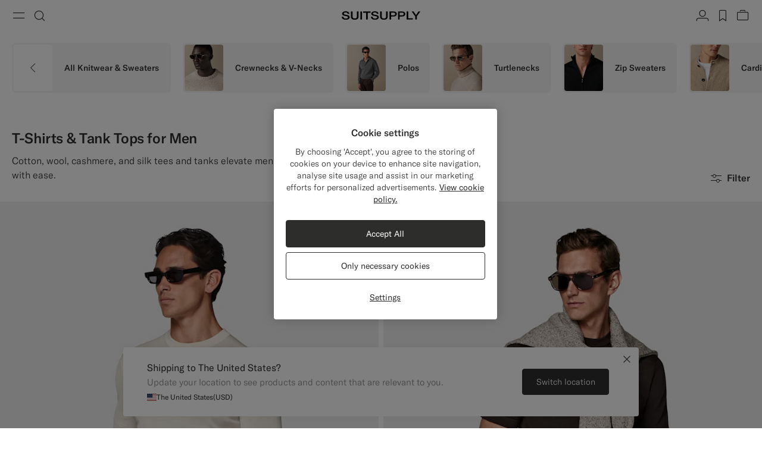

--- FILE ---
content_type: text/html;charset=UTF-8
request_url: https://suitsupply.com/en-hr/men/knitwear/t-shirts
body_size: 38417
content:
<!DOCTYPE html>

<html lang="en">
<head>

<meta charset=UTF-8 />

<meta http-equiv="x-ua-compatible" content="ie=edge" />



    <!-- OneTrust Cookies Consent Notice start for suitsupply.com -->
<script type="text/javascript" src="https://cdn.cookielaw.org/consent/ea1e982c-e33d-42fb-ae31-a49f6d7b08cd/OtAutoBlock.js" ></script>
<script src="https://cdn.cookielaw.org/scripttemplates/otSDKStub.js" data-document-language="true" type="text/javascript" charset="UTF-8" data-domain-script="ea1e982c-e33d-42fb-ae31-a49f6d7b08cd" ></script>
<script type="text/javascript">
function OptanonWrapper() { }
</script>
<!-- OneTrust Cookies Consent Notice end for suitsupply.com -->


<link rel="preconnect" href="https://cdn.suitsupply.com">
<link rel="dns-prefetch" href="https://cdn.suitsupply.com">
<link rel="dns-prefetch" href="https://www.google-analytics.com">
<link rel="dns-prefetch" href="https://www.googletagmanager.com">
<link rel="dns-prefetch" href="https://stm.suitsupply.com">



<link rel="preload" href="https://cdn.suitsupply.com/fonts/gt-america/gt-america-standard-light.woff2" as="font" type="font/woff2" crossorigin />
<link rel="preload" href="https://cdn.suitsupply.com/fonts/gt-america/gt-america-standard-regular.woff2" as="font" type="font/woff2" crossorigin />
<link rel="preload" href="https://cdn.suitsupply.com/fonts/gt-america/gt-america-standard-medium.woff2" as="font" type="font/woff2" crossorigin />


<link rel="preload" href="https://cdn.suitsupply.com/apps/webstore/391239-9r1UKwU4ag/js/main.js" as="script" fetchpriority="high" />





    
        <meta name="robots" content="index, follow"/>
    
    

<meta name="viewport" content="width=device-width, initial-scale=1"/>
<meta name="robots" content="max-image-preview:large"/>


    <link rel="alternate" hreflang="en-US" href="https://suitsupply.com/en-us/men/knitwear/t-shirts" />

    <link rel="alternate" hreflang="es-US" href="https://suitsupply.com/es-us/men/knitwear/t-shirts" />

    <link rel="alternate" hreflang="en-CA" href="https://suitsupply.com/en-ca/men/knitwear/t-shirts" />

    <link rel="alternate" hreflang="fr-CA" href="https://suitsupply.com/fr-ca/men/knitwear/t-shirts" />

    <link rel="alternate" hreflang="en-NL" href="https://suitsupply.com/en-nl/men/knitwear/t-shirts" />

    <link rel="alternate" hreflang="en-GB" href="https://suitsupply.com/en-gb/men/knitwear/t-shirts" />

    <link rel="alternate" hreflang="de-DE" href="https://suitsupply.com/de-de/men/knitwear/t-shirts" />

    <link rel="alternate" hreflang="en-DE" href="https://suitsupply.com/en-de/men/knitwear/t-shirts" />

    <link rel="alternate" hreflang="fr-FR" href="https://suitsupply.com/fr-fr/men/knitwear/t-shirts" />

    <link rel="alternate" hreflang="en-FR" href="https://suitsupply.com/en-fr/men/knitwear/t-shirts" />

    <link rel="alternate" hreflang="en-BE" href="https://suitsupply.com/en-be/men/knitwear/t-shirts" />

    <link rel="alternate" hreflang="fr-BE" href="https://suitsupply.com/fr-be/men/knitwear/t-shirts" />

    <link rel="alternate" hreflang="it-IT" href="https://suitsupply.com/it-it/men/knitwear/t-shirts" />

    <link rel="alternate" hreflang="en-IT" href="https://suitsupply.com/en-it/men/knitwear/t-shirts" />

    <link rel="alternate" hreflang="sv-SE" href="https://suitsupply.com/sv-se/men/knitwear/t-shirts" />

    <link rel="alternate" hreflang="en-SE" href="https://suitsupply.com/en-se/men/knitwear/t-shirts" />

    <link rel="alternate" hreflang="en-CH" href="https://suitsupply.com/en-ch/men/knitwear/t-shirts" />

    <link rel="alternate" hreflang="de-CH" href="https://suitsupply.com/de-ch/men/knitwear/t-shirts" />

    <link rel="alternate" hreflang="fr-CH" href="https://suitsupply.com/fr-ch/men/knitwear/t-shirts" />

    <link rel="alternate" hreflang="it-CH" href="https://suitsupply.com/it-ch/men/knitwear/t-shirts" />

    <link rel="alternate" hreflang="pl-PL" href="https://suitsupply.com/pl-pl/men/knitwear/t-shirts" />

    <link rel="alternate" hreflang="en-PL" href="https://suitsupply.com/en-pl/men/knitwear/t-shirts" />

    <link rel="alternate" hreflang="es-ES" href="https://suitsupply.com/es-es/men/knitwear/t-shirts" />

    <link rel="alternate" hreflang="en-ES" href="https://suitsupply.com/en-es/men/knitwear/t-shirts" />

    <link rel="alternate" hreflang="en-FI" href="https://suitsupply.com/en-fi/men/knitwear/t-shirts" />

    <link rel="alternate" hreflang="en-DK" href="https://suitsupply.com/en-dk/men/knitwear/t-shirts" />

    <link rel="alternate" hreflang="de-AT" href="https://suitsupply.com/de-at/men/knitwear/t-shirts" />

    <link rel="alternate" hreflang="en-AT" href="https://suitsupply.com/en-at/men/knitwear/t-shirts" />

    <link rel="alternate" hreflang="en-NO" href="https://suitsupply.com/en-no/men/knitwear/t-shirts" />

    <link rel="alternate" hreflang="en-CZ" href="https://suitsupply.com/en-cz/men/knitwear/t-shirts" />

    <link rel="alternate" hreflang="en-HR" href="https://suitsupply.com/en-hr/men/knitwear/t-shirts" />

    <link rel="alternate" hreflang="en-HU" href="https://suitsupply.com/en-hu/men/knitwear/t-shirts" />

    <link rel="alternate" hreflang="en-EE" href="https://suitsupply.com/en-ee/men/knitwear/t-shirts" />

    <link rel="alternate" hreflang="en-LV" href="https://suitsupply.com/en-lv/men/knitwear/t-shirts" />

    <link rel="alternate" hreflang="en-LT" href="https://suitsupply.com/en-lt/men/knitwear/t-shirts" />

    <link rel="alternate" hreflang="en-GR" href="https://suitsupply.com/en-gr/men/knitwear/t-shirts" />

    <link rel="alternate" hreflang="en-IE" href="https://suitsupply.com/en-ie/men/knitwear/t-shirts" />

    <link rel="alternate" hreflang="en-SG" href="https://suitsupply.com/en-sg/men/knitwear/t-shirts" />

    <link rel="alternate" hreflang="en-IN" href="https://suitsupply.com/en-in/men/knitwear/t-shirts" />

    <link rel="alternate" hreflang="en-AU" href="https://suitsupply.com/en-au/men/knitwear/t-shirts" />

    <link rel="alternate" hreflang="zh-CN" href="https://suitsupply.com/zh-cn/men/knitwear/t-shirts" />

    <link rel="alternate" hreflang="en-CN" href="https://suitsupply.com/en-cn/men/knitwear/t-shirts" />

    <link rel="alternate" hreflang="en-BN" href="https://suitsupply.com/en-jp/men/knitwear/t-shirts" />

    <link rel="alternate" hreflang="en-JP" href="https://suitsupply.com/en-jp/men/knitwear/t-shirts" />

    <link rel="alternate" hreflang="en-HK" href="https://suitsupply.com/en-hk/men/knitwear/t-shirts" />

    <link rel="alternate" hreflang="en-MO" href="https://suitsupply.com/en-mo/men/knitwear/t-shirts" />

    <link rel="alternate" hreflang="en-MV" href="https://suitsupply.com/en-jp/men/knitwear/t-shirts" />

    <link rel="alternate" hreflang="en-MY" href="https://suitsupply.com/en-my/men/knitwear/t-shirts" />

    <link rel="alternate" hreflang="en-IR" href="https://suitsupply.com/en-ir/men/knitwear/t-shirts" />

    <link rel="alternate" hreflang="en-LU" href="https://suitsupply.com/en-lu/men/knitwear/t-shirts" />

    <link rel="alternate" hreflang="en-PT" href="https://suitsupply.com/en-pt/men/knitwear/t-shirts" />

    <link rel="alternate" hreflang="en-RO" href="https://suitsupply.com/en-ro/men/knitwear/t-shirts" />

    <link rel="alternate" hreflang="en-CY" href="https://suitsupply.com/en-cy/men/knitwear/t-shirts" />

    <link rel="alternate" hreflang="en-SK" href="https://suitsupply.com/en-sk/men/knitwear/t-shirts" />

    <link rel="alternate" hreflang="en-BG" href="https://suitsupply.com/en-bg/men/knitwear/t-shirts" />

    <link rel="alternate" hreflang="en-SI" href="https://suitsupply.com/en-si/men/knitwear/t-shirts" />

    <link rel="alternate" hreflang="en-AE" href="https://suitsupply.com/en-ae/men/knitwear/t-shirts" />

    <link rel="alternate" hreflang="en-GH" href="https://suitsupply.com/en-nl/men/knitwear/t-shirts" />

    <link rel="alternate" hreflang="en-GI" href="https://suitsupply.com/en-gi/men/knitwear/t-shirts" />

    <link rel="alternate" hreflang="es-GI" href="https://suitsupply.com/es-gi/men/knitwear/t-shirts" />

    <link rel="alternate" hreflang="en-GW" href="https://suitsupply.com/en-nl/men/knitwear/t-shirts" />

    <link rel="alternate" hreflang="en-IS" href="https://suitsupply.com/en-is/men/knitwear/t-shirts" />

    <link rel="alternate" hreflang="en-JE" href="https://suitsupply.com/en-je/men/knitwear/t-shirts" />

    <link rel="alternate" hreflang="fr-JE" href="https://suitsupply.com/fr-je/men/knitwear/t-shirts" />

    <link rel="alternate" hreflang="en-LI" href="https://suitsupply.com/en-li/men/knitwear/t-shirts" />

    <link rel="alternate" hreflang="de-LI" href="https://suitsupply.com/de-li/men/knitwear/t-shirts" />

    <link rel="alternate" hreflang="en-MC" href="https://suitsupply.com/en-mc/men/knitwear/t-shirts" />

    <link rel="alternate" hreflang="fr-MC" href="https://suitsupply.com/fr-mc/men/knitwear/t-shirts" />

    <link rel="alternate" hreflang="en-MT" href="https://suitsupply.com/en-mt/men/knitwear/t-shirts" />

    <link rel="alternate" hreflang="en-QA" href="https://suitsupply.com/en-qa/men/knitwear/t-shirts" />

    <link rel="alternate" hreflang="es-DO" href="https://suitsupply.com/en-us/men/knitwear/t-shirts" />

    <link rel="alternate" hreflang="en-DO" href="https://suitsupply.com/en-us/men/knitwear/t-shirts" />

    <link rel="alternate" hreflang="fr-GP" href="https://suitsupply.com/en-us/men/knitwear/t-shirts" />

    <link rel="alternate" hreflang="en-GP" href="https://suitsupply.com/en-us/men/knitwear/t-shirts" />

    <link rel="alternate" hreflang="en-MQ" href="https://suitsupply.com/en-us/men/knitwear/t-shirts" />

    <link rel="alternate" hreflang="fr-MQ" href="https://suitsupply.com/en-us/men/knitwear/t-shirts" />

    <link rel="alternate" hreflang="es-PR" href="https://suitsupply.com/es-pr/men/knitwear/t-shirts" />

    <link rel="alternate" hreflang="en-PR" href="https://suitsupply.com/en-pr/men/knitwear/t-shirts" />

    <link rel="alternate" hreflang="en-TT" href="https://suitsupply.com/en-us/men/knitwear/t-shirts" />

    <link rel="alternate" hreflang="ko-KR" href="https://suitsupply.com/ko-kr/men/knitwear/t-shirts" />

    <link rel="alternate" hreflang="en-KR" href="https://suitsupply.com/en-kr/men/knitwear/t-shirts" />

    <link rel="alternate" hreflang="x-default" href="https://suitsupply.com/en-us/men/knitwear/t-shirts" />



    
    <link rel="canonical" href="https://suitsupply.com/en-hr/men/knitwear/t-shirts"/>





<title>
    T-Shirts & Tank Tops for Men | SUITSUPPLY
</title>

<meta name="format-detection" content="telephone=no"/>
<meta name="description" content="Shop T-Shirts & Tank Tops at Suitsupply, including men's short sleeve crewnecks, crewneck t-shirts and more. Enjoy FREE delivery and returns on all orders." />
<meta name="keywords" content="Suitsupply, T-Shirts, Men's T-Shirts, Tank Tops" />




<link rel="apple-touch-icon" sizes="180x180" href="https://cdn.suitsupply.com/image/upload/suitsupply/assets/ss19/favicons/apple-touch-icon.png" />
<link rel="icon" type="image/png" sizes="256x256" href="https://cdn.suitsupply.com/image/upload/suitsupply/assets/ss19/favicons/android-chrome-256x256.png" />
<link rel="icon" type="image/png" sizes="192x192" href="https://cdn.suitsupply.com/image/upload/suitsupply/assets/ss19/favicons/android-chrome-192x192.png" />
<link rel="icon" type="image/png" sizes="32x32" href="https://cdn.suitsupply.com/image/upload/suitsupply/assets/ss19/favicons/favicon-32x32.png" />
<link rel="icon" type="image/png" sizes="16x16" href="https://cdn.suitsupply.com/image/upload/suitsupply/assets/ss19/favicons/favicon-16x16.png" />
<link rel="manifest" href="https://cdn.suitsupply.com/apps/webstore/391239-9r1UKwU4ag/images/favicons/site.webmanifest" />
<link rel="mask-icon" href="https://cdn.suitsupply.com/image/upload/suitsupply/assets/ss19/favicons/safari-pinned-tab.svg" color="#2d2e2c" />
<meta name="msapplication-TileColor" content="#2d2e2c"/>
<meta name="theme-color" content="#ffffff"/>


<link rel="stylesheet" href="https://cdn.suitsupply.com/apps/webstore/391239-9r1UKwU4ag/css/fonts.css" />
<link rel="stylesheet" href="https://cdn.suitsupply.com/apps/webstore/391239-9r1UKwU4ag/css/critical-bootstrap.css" />
<link rel="stylesheet" href="https://cdn.suitsupply.com/apps/webstore/391239-9r1UKwU4ag/css/critical-components.css" />


<link rel="stylesheet" href="https://cdn.suitsupply.com/apps/webstore/391239-9r1UKwU4ag/css/global.css" media="print" onload="this.media='all'" />


    <link rel="stylesheet" href="https://cdn.suitsupply.com/apps/webstore/391239-9r1UKwU4ag/css/search.css" />

    <link rel="stylesheet" href="https://cdn.suitsupply.com/apps/webstore/391239-9r1UKwU4ag/css/content.css" />


<noscript>
    <link rel="stylesheet" href="https://cdn.suitsupply.com/apps/webstore/391239-9r1UKwU4ag/css/global.css" />
</noscript>



    <script>
  (function(h,o,u,n,d) {
    h=h[d]=h[d]||{q:[],onReady:function(c){h.q.push(c)}}
    d=o.createElement(u);d.async=1;d.src=n
    n=o.getElementsByTagName(u)[0];n.parentNode.insertBefore(d,n)
  })(window,document,'script','https://www.datadoghq-browser-agent.com/eu1/v5/datadog-rum.js','DD_RUM')
  window.DD_RUM.onReady(function() {
    window.DD_RUM.init({
      clientToken: 'pub3cacf483b952f945ddcc8d4d3036f6bf',
      applicationId: 'd93075a0-df3c-4abe-9b0c-cda0f8808f1f',
      site: 'datadoghq.eu',
      service: 'sfcc-webstore',
      env: 'prd',
      // Specify a version number to identify the deployed version of your application in Datadog 
      version: 'R26.124.4-391406', 
      sessionSampleRate: 5,
      sessionReplaySampleRate: 0,
      trackUserInteractions: true,
      trackResources: true,
      trackLongTasks: true,
      defaultPrivacyLevel: 'mask-user-input',
    });
  })
</script>



<script>
sessionLayer = {"sfcc_id":"bcsVkD6a1uirfKO7vm7aehs4MC","login_state":false,"page_language":"en_HR","currency":"EUR"}
</script>


    <meta name="google-site-verification" content="0E86aS05NxNUbFmp-8Yan26FfpPxGz52FWlZnxerGms" />








    <script>
        window.growthbook_config = window.growthbook_config || {};
        window.growthbook_config.attributes = window.growthbook_config.attributes || {};
        window.growthbook_config.attributes.siteId = "INT";
    </script>
    <script>
	window.growthbook_config.attributes = window.growthbook_config.attributes || {};
	window.growthbook_config.attributes.environment = "prd";
	window.growthbook_config.attributes.channel = "webstore";
</script>
<script async data-api-host="https://cdn.growthbook.io" data-client-key="sdk-adn8sj4zvPAyfVg" src="https://cdn.jsdelivr.net/npm/@growthbook/growthbook/dist/bundles/auto.min.js">
</script>







<script>
    emailErrorMessage = "Invalid email address";
    emailErrorMessageEmpty = "Please enter your email.";
    phoneErrorMessage = "Please enter a valid phone number";
    requiredErrorMessage = "Please fill in this field.";
    minimumRequirementErrorMessage = "At least one of these is required.";
    staticPath = "https://cdn.suitsupply.com/apps/webstore/391239-9r1UKwU4ag/";

    /*
    * forEach polyfill
    * https://developer.mozilla.org/en-US/docs/Web/API/NodeList/forEach
    */
    if (window.NodeList && !NodeList.prototype.forEach) {
        NodeList.prototype.forEach = Array.prototype.forEach;
    }

    /*
    * includes polyfill
    * https://developer.mozilla.org/en-US/docs/Web/JavaScript/Reference/Global_Objects/String/includes
    */
    if (!String.prototype.includes) {
        String.prototype.includes = function(search, start) {
            'use strict';

            if (search instanceof RegExp) {
            throw TypeError('first argument must not be a RegExp');
            }
            if (start === undefined) { start = 0; }
            return this.indexOf(search, start) !== -1;
        };
    }
</script>


    <script type="application/ld+json">
        {
	"@context": "http://schema.org",
	"@type": "Organization",
	"name": "SuitSupply",
	"url": "http://suitsupply.com",
	"sameAs": [
		"https://www.facebook.com/suitsupply",
		"https://twitter.com/suitsupply"
	],
	"contactPoint": {
		"@type": "ContactPoint",
		"contactType": "Customer service",
		"telephone": "+31-02-123-4567",
		"email": "service@suitsupply.com"
	}
}
    </script>



<script src="https://www.google.com/recaptcha/enterprise.js?render=6LcVgiErAAAAAA6oO55DUQiFKqRuxQQiYIPo0XEO" id="recaptcha-script"></script>

<script type="text/javascript">//<!--
/* <![CDATA[ (head-active_data.js) */
var dw = (window.dw || {});
dw.ac = {
    _analytics: null,
    _events: [],
    _category: "",
    _searchData: "",
    _anact: "",
    _anact_nohit_tag: "",
    _analytics_enabled: "true",
    _timeZone: "Europe/Amsterdam",
    _capture: function(configs) {
        if (Object.prototype.toString.call(configs) === "[object Array]") {
            configs.forEach(captureObject);
            return;
        }
        dw.ac._events.push(configs);
    },
	capture: function() { 
		dw.ac._capture(arguments);
		// send to CQ as well:
		if (window.CQuotient) {
			window.CQuotient.trackEventsFromAC(arguments);
		}
	},
    EV_PRD_SEARCHHIT: "searchhit",
    EV_PRD_DETAIL: "detail",
    EV_PRD_RECOMMENDATION: "recommendation",
    EV_PRD_SETPRODUCT: "setproduct",
    applyContext: function(context) {
        if (typeof context === "object" && context.hasOwnProperty("category")) {
        	dw.ac._category = context.category;
        }
        if (typeof context === "object" && context.hasOwnProperty("searchData")) {
        	dw.ac._searchData = context.searchData;
        }
    },
    setDWAnalytics: function(analytics) {
        dw.ac._analytics = analytics;
    },
    eventsIsEmpty: function() {
        return 0 == dw.ac._events.length;
    }
};
/* ]]> */
// -->
</script>
<script type="text/javascript">//<!--
/* <![CDATA[ (head-cquotient.js) */
var CQuotient = window.CQuotient = {};
CQuotient.clientId = 'bcth-INT';
CQuotient.realm = 'BCTH';
CQuotient.siteId = 'INT';
CQuotient.instanceType = 'prd';
CQuotient.locale = 'en_HR';
CQuotient.fbPixelId = '__UNKNOWN__';
CQuotient.activities = [];
CQuotient.cqcid='';
CQuotient.cquid='';
CQuotient.cqeid='';
CQuotient.cqlid='';
CQuotient.apiHost='api.cquotient.com';
/* Turn this on to test against Staging Einstein */
/* CQuotient.useTest= true; */
CQuotient.useTest = ('true' === 'false');
CQuotient.initFromCookies = function () {
	var ca = document.cookie.split(';');
	for(var i=0;i < ca.length;i++) {
	  var c = ca[i];
	  while (c.charAt(0)==' ') c = c.substring(1,c.length);
	  if (c.indexOf('cqcid=') == 0) {
		CQuotient.cqcid=c.substring('cqcid='.length,c.length);
	  } else if (c.indexOf('cquid=') == 0) {
		  var value = c.substring('cquid='.length,c.length);
		  if (value) {
		  	var split_value = value.split("|", 3);
		  	if (split_value.length > 0) {
			  CQuotient.cquid=split_value[0];
		  	}
		  	if (split_value.length > 1) {
			  CQuotient.cqeid=split_value[1];
		  	}
		  	if (split_value.length > 2) {
			  CQuotient.cqlid=split_value[2];
		  	}
		  }
	  }
	}
}
CQuotient.getCQCookieId = function () {
	if(window.CQuotient.cqcid == '')
		window.CQuotient.initFromCookies();
	return window.CQuotient.cqcid;
};
CQuotient.getCQUserId = function () {
	if(window.CQuotient.cquid == '')
		window.CQuotient.initFromCookies();
	return window.CQuotient.cquid;
};
CQuotient.getCQHashedEmail = function () {
	if(window.CQuotient.cqeid == '')
		window.CQuotient.initFromCookies();
	return window.CQuotient.cqeid;
};
CQuotient.getCQHashedLogin = function () {
	if(window.CQuotient.cqlid == '')
		window.CQuotient.initFromCookies();
	return window.CQuotient.cqlid;
};
CQuotient.trackEventsFromAC = function (/* Object or Array */ events) {
try {
	if (Object.prototype.toString.call(events) === "[object Array]") {
		events.forEach(_trackASingleCQEvent);
	} else {
		CQuotient._trackASingleCQEvent(events);
	}
} catch(err) {}
};
CQuotient._trackASingleCQEvent = function ( /* Object */ event) {
	if (event && event.id) {
		if (event.type === dw.ac.EV_PRD_DETAIL) {
			CQuotient.trackViewProduct( {id:'', alt_id: event.id, type: 'raw_sku'} );
		} // not handling the other dw.ac.* events currently
	}
};
CQuotient.trackViewProduct = function(/* Object */ cqParamData){
	var cq_params = {};
	cq_params.cookieId = CQuotient.getCQCookieId();
	cq_params.userId = CQuotient.getCQUserId();
	cq_params.emailId = CQuotient.getCQHashedEmail();
	cq_params.loginId = CQuotient.getCQHashedLogin();
	cq_params.product = cqParamData.product;
	cq_params.realm = cqParamData.realm;
	cq_params.siteId = cqParamData.siteId;
	cq_params.instanceType = cqParamData.instanceType;
	cq_params.locale = CQuotient.locale;
	
	if(CQuotient.sendActivity) {
		CQuotient.sendActivity(CQuotient.clientId, 'viewProduct', cq_params);
	} else {
		CQuotient.activities.push({activityType: 'viewProduct', parameters: cq_params});
	}
};
/* ]]> */
// -->
</script>
<!-- Demandware Apple Pay -->

<style type="text/css">ISAPPLEPAY{display:inline}.dw-apple-pay-button,.dw-apple-pay-button:hover,.dw-apple-pay-button:active{background-color:black;background-image:-webkit-named-image(apple-pay-logo-white);background-position:50% 50%;background-repeat:no-repeat;background-size:75% 60%;border-radius:5px;border:1px solid black;box-sizing:border-box;margin:5px auto;min-height:30px;min-width:100px;padding:0}
.dw-apple-pay-button:after{content:'Apple Pay';visibility:hidden}.dw-apple-pay-button.dw-apple-pay-logo-white{background-color:white;border-color:white;background-image:-webkit-named-image(apple-pay-logo-black);color:black}.dw-apple-pay-button.dw-apple-pay-logo-white.dw-apple-pay-border{border-color:black}</style>



</head>
<body class="body-search-show   "
data-page-data="{&quot;type&quot;:&quot;category&quot;,&quot;categoryId&quot;:&quot;t-shirts&quot;,&quot;parentCategoryId&quot;:&quot;Knitwear&quot;}" data-site-id="INT">
<div class="page js-page" data-action="Search-Show" data-querystring="cgid=t-shirts" >
<div class="js-ssm-products" data-ssmproducts="null"></div>






















<div class="header-country-changed js-header-country-changed">
    
    
    <span class="country-changed-text">
        
            <img src="https://cdn.suitsupply.com/flags/4x3/hr.svg" alt="" width="16" loading="lazy">
        
        Location changed to Croatia &#40;EUR&#41;
    </span>
</div>

<header class="main-header js-header" data-testid="header">
    <div class="header__wrap">
        <button class="header__nav-toggle header__btn js-header-nav-toggle" type="button" aria-label="Toggle navigation" data-testid="button-open-nav-menu">
            <span class="susu-icon susu-icon-menu" aria-hidden="true">
                <span class="sr-only">Menu</span>
            </span>
        </button>
        <button class="header__search-toggle header__btn js-header-search-toggle" type="button" aria-label="Toggle search" data-testid="button-open-search-panel">
            <span class="susu-icon susu-icon-search" aria-hidden="true">
                <span class="sr-only">Search</span>
            </span>
        </button>

        
            <a class="header__logo" href="/en-hr/" title="Suitsupply Home" data-testid="link-header-logo">
                <img class="header__logo-img header__logo-img--black" src="https://cdn.suitsupply.com/image/upload/suitsupply/assets/ss23/svg-icons/suitsupply-logo.svg" alt="Suitsupply" width="151" height="16" />
                <img class="header__logo-img header__logo-img--white" src="https://cdn.suitsupply.com/image/upload/suitsupply/assets/ss23/svg-icons/suitsupply-logo-white.svg" alt="Suitsupply" width="151" height="16" />
            </a>
        

        <div class="header__actions">
            
                <div class="header__actions-item ">
                    




















<a class="header__btn account-btn" href="/en-hr/account" data-testid="button-header-account">
    <span class="susu-icon susu-icon-profile" aria-hidden="true">
        <span class="sr-only">Account</span>
    </span>
</a>



                </div>
            

            
                <div class="header__actions-item">
                    <a class="wishlist-header-btn  header__btn" href="/en-hr/wishlist" data-wishlist-items="0.0" data-testid="button-header-wishlist">
                        <span class="susu-icon susu-icon-wishlist" aria-hidden="true">
                            <span class="sr-only">label.header.wishlist</span>
                        </span>
                    </a>
                </div>
            

            
                <div class="header__actions-item ">
                    <div class="minicart-header-btn js-minicart-header-btn" data-action-url="/on/demandware.store/Sites-INT-Site/en_HR/Cart-MiniCartShow">
                        



















<div class="minicart-total ">
    <a class="minicart-btn header__btn" href="https://suitsupply.com/en-hr/cart" title="View bag" data-testid="button-header-minicart">
        <span class="susu-icon susu-icon-bag" aria-hidden="true">
            <span class="sr-only">View bag</span>
        </span>
        <span class="minicart-quantity js-minicart-quantity">
            0
        </span>
    </a>
</div>

                    </div>
                </div>
            
        </div>
    </div>

    <nav class="nav-menu js-nav-menu" aria-hidden="true">
        <button class="nav-menu__close-btn js-nav-menu-close-btn" type="button" data-testid="button-menu-close">
            <span class="susu-icon susu-icon-close" aria-hidden="true">
                <span class="sr-only">Close</span>
            </span>
        </button>
        <div class="nav-menu__wrap">
            <div class="nav-menu__search js-nav-menu-search-item js-nav-menu-item ">
                <button class="nav-menu__search-btn js-nav-menu-btn" type="button" data-testid="button-search-menu">
    <span class="susu-icon susu-icon-search" aria-hidden="true">
        <span class="sr-only">Search</span>
    </span>
</button>

<div class="nav-menu__submenu js-nav-menu-submenu">
    <div class="nav-menu__back">
        <button class="nav-menu__back-btn js-nav-menu-back-btn" data-testid="button-menu-back" type="button">
            <span class="susu-icon susu-icon-arrow-back" aria-hidden="true">
                <span class="sr-only">button.back</span>
            </span>
        </button>
    </div>
    <button class="nav-menu__close-btn js-nav-menu-close-btn" type="button" data-testid="button-menu-close">
        <span class="susu-icon susu-icon-close" aria-hidden="true">
            <span class="sr-only">Close</span>
        </span>
    </button>
    <div class="header-search js-header-search">
        <span class="nav-menu__submenu-title" data-testid="label-search-search-sub-menu">
            Search
        </span>
        <div class="header-search__form js-header-search-form">
            <form role="search" action="/en-hr/search" method="get" name="simpleSearch">
                <div class="header-search__input-wrap">
                    <label class="sr-only" for="header-search" data-testid="label-search-form-search-sub-menu">Search</label>
                    <input class="header-search__input form-input js-header-search-input"
                        type="search"
                        id="header-search"
                        name="q"
                        value=""
                        placeholder="Search, suits, coats, etc"
                        autocomplete="off"
                        aria-label="Search, suits, coats, etc"
                        data-testid="input-search-field-search-sub-menu" />
                    <button class="header-search__clear-btn js-header-search-clear" type="button" data-testid="btn-search-clear-search-sub-menu" >
                        <span class="susu-icon susu-icon-close" aria-hidden="true">
                            <span class="sr-only">Clear</span>
                        </span>
                    </button>
                </div>
                <div class="header-search__suggestions-wrap js-header-search-suggestions-wrap" data-url="/on/demandware.store/Sites-INT-Site/en_HR/SearchServices-GetSuggestions?q="></div>
                <input type="hidden" value="en_HR" name="lang">
            </form>
        </div>
    </div>
</div>

            </div>

            
	 


	

<div class="nav-menu__links" data-top-menu-slot-id="nav-menu">
    <ul class="nav-menu__list">
        
            
                <li class="nav-menu__item js-nav-menu-item js-category-nav-menu-new-arrivals" data-testid="link-nav-menu-new-arrivals">
                    <a class="nav-menu__link js-nav-menu-link" href="https://suitsupply.com/en-hr/men/new-arrivals" data-menu-id="new_arrivals" data-category="men-nav_new-arrivals" data-parent-id="hamburger" data-testid='link-new-arrivals-menu'>New Arrivals</a>
                </li>
            
                <li class="nav-menu__item js-nav-menu-item js-category-nav-menu-clothing" data-testid="link-nav-menu-clothing">
                    <button class="nav-menu__link js-nav-menu-btn" type="button" data-menu-id="clothing" data-testid="link-clothing-menu" data-category="men-nav-clothing">Clothing</button>
<div class="nav-menu__submenu js-nav-menu-submenu" data-testid="clothing-sub-menu-panel">
    <div class="nav-menu__back">
        <button class="nav-menu__back-btn js-nav-menu-back-btn" data-testid="button-menu-back" type="button">
            <span class="susu-icon susu-icon-arrow-back" aria-hidden="true">
                <span class="sr-only">Back</span>
            </span>
        </button>
    </div>
    <button class="nav-menu__close-btn js-nav-menu-close-btn" type="button" data-testid="button-close-menu">
        <span class="susu-icon susu-icon-close" aria-hidden="true">
            <span class="sr-only">Close</span>
        </span>
    </button>
    <span class="nav-menu__submenu-title" data-testid="title-clothing-sub-menu">Clothing</span>
    <ul class="nav-menu__submenu-list" role="menu">
        <li class="nav-menu__submenu-item">
            <a class="nav-menu__submenu-link js-nav-submenu-link" href="https://suitsupply.com/en-hr/men/suits" automation-key-category-id="suits" data-menu-id="suits" data-parent-id="clothing" data-testid="link-clothing-suits-sub-menu">Suits</a>
        </li>
        <li class="nav-menu__submenu-item">
            <a class="nav-menu__submenu-link js-nav-submenu-link" href="https://suitsupply.com/en-hr/men/black-tie-collection" automation-key-category-id="tuxedo" data-menu-id="tuxedo" data-parent-id="clothing" data-testid="link-clothing-tuxedo-sub-menu">Tuxedos</a>
        </li>
        <li class="nav-menu__submenu-item">
            <a class="nav-menu__submenu-link js-nav-submenu-link" href="https://suitsupply.com/en-hr/men/knitwear" automation-key-category-id="knits" data-menu-id="knitwear_and_sweaters" data-parent-id="clothing" data-testid="link-clothing-knitwear-sub-menu">Knitwear & Sweaters</a>
        </li>
		 <li class="nav-menu__submenu-item">
            <a class="nav-menu__submenu-link js-nav-submenu-link" href="https://suitsupply.com/en-hr/men/coats" automation-key-category-id="coats" data-menu-id="coats_and_vests" data-parent-id="clothing" data-testid="link-clothing-coats-vests-sub-menu">Coats & Vests</a>
        </li>
        <li class="nav-menu__submenu-item">
            <a class="nav-menu__submenu-link js-nav-submenu-link" href="https://suitsupply.com/en-hr/men/trousers" automation-key-category-id="trousers" data-menu-id="trousers" data-parent-id="clothing" data-testid="link-clothing-trousers-sub-menu">Trousers</a>
        </li>
        <li class="nav-menu__submenu-item">
            <a class="nav-menu__submenu-link js-nav-submenu-link" href="https://suitsupply.com/en-hr/men/shirts" automation-key-category-id="shirts" data-menu-id="shirts" data-parent-id="clothing" data-testid="link-clothing-shirts-sub-menu">Shirts</a>
        </li>
        <li class="nav-menu__submenu-item">
            <a class="nav-menu__submenu-link js-nav-submenu-link" href="https://suitsupply.com/en-hr/men/jackets" automation-key-category-id="jackets" data-menu-id="jackets_and_blazers" data-parent-id="clothing" data-testid="link-clothing-jackets-blazers-sub-menu">Jackets & Blazers</a>
        </li>
		<li class="nav-menu__submenu-item">
            <a class="nav-menu__submenu-link js-nav-submenu-link" href="https://suitsupply.com/en-hr/men/polos-t-shirts" automation-key-category-id="polos" data-menu-id="polos_and_tshirts" data-parent-id="clothing" data-testid="link-clothing-polos-tshirts-sub-menu">Polos & T-Shirts</a>
        </li>
       
    </ul>
</div>
                </li>
            
                <li class="nav-menu__item js-nav-menu-item js-category-nav-menu-shoes" data-testid="link-nav-menu-shoes">
                    <a class="nav-menu__link js-nav-menu-link" href="https://suitsupply.com/en-hr/men/shoes" automation-key-category-id="shoes" data-menu-id="shoes" data-parent-id="clothing" data-testid="link-clothing-shoes-sub-menu">Shoes</a>
                </li>
            
                <li class="nav-menu__item js-nav-menu-item js-category-nav-menu-accessories" data-testid="link-nav-menu-accessories">
                    <a class="nav-menu__link js-nav-menu-link" href="https://suitsupply.com/en-hr/men/accessories" automation-key-category-id="accessories" data-menu-id="accessories" data-parent-id="clothing" data-testid="link-clothing-accessories-sub-menu">Accessories</a>
                </li>
            
                <li class="nav-menu__item js-nav-menu-item js-category-nav-menu-custom-made" data-testid="link-nav-menu-custom-made">
                    <button class="nav-menu__link js-nav-menu-btn" type="button" data-menu-id="custom_made" data-category="men-nav-clothing" data-testid="link-custom-made-menu">Custom Made
</button>
<div class="nav-menu__submenu js-nav-menu-submenu" data-testid="custom-made-sub-menu-panel">
    <div class="nav-menu__back">
        <button class="nav-menu__back-btn js-nav-menu-back-btn" data-testid="button-menu-back" type="button">
            <span class="susu-icon susu-icon-arrow-back" aria-hidden="true">
                <span class="sr-only">Back</span>
            </span>
        </button>
    </div>
    <button class="nav-menu__close-btn js-nav-menu-close-btn" type="button" data-testid="button-close-menu">
        <span class="susu-icon susu-icon-close" aria-hidden="true">
            <span class="sr-only">Close</span>
        </span>
    </button>
    <span class="nav-menu__submenu-title" data-testid="title-custom-made-sub-menu">Custom Made</span>
    <ul class="nav-menu__submenu-list" role="menu">
        <li class="nav-menu__submenu-item">
            <a class="nav-menu__submenu-link js-nav-submenu-link" href="https://suitsupply.com/en-hr/custom-made?mode=CMTM&amp;client=onLine&amp;product=Suit" automation-key-category-id="custom" data-testid="link-custom-made-suits-sub-menu" data-menu-id="custom_suits" data-parent-id="custom_made">Custom Suits</a>
        </li>
        <li class="nav-menu__submenu-item">
            <a class="nav-menu__submenu-link js-nav-submenu-link" href="https://suitsupply.com/en-hr/custom-made?mode=CMTM&amp;client=onLine&amp;product=Jacket" automation-key-category-id="custom" data-testid="link-custom-made-jackets-sub-menu" data-menu-id="custom_jackets" data-parent-id="custom_made">Custom Jackets</a>
        </li>
        <li class="nav-menu__submenu-item">
            <a class="nav-menu__submenu-link js-nav-submenu-link" href="https://suitsupply.com/en-hr/custom-made?mode=CMTM&amp;client=onLine&amp;product=Waistcoat" automation-key-category-id="custom" data-testid="link-custom-made-waistcoats-sub-menu" data-menu-id="custom_waistcoats" data-parent-id="custom_made">Custom Waistcoats</a>
        </li>
        <li class="nav-menu__submenu-item">
            <a class="nav-menu__submenu-link js-nav-submenu-link" href="https://suitsupply.com/en-hr/custom-made?mode=CMTM&amp;client=onLine&amp;product=Trouser" automation-key-category-id="custom" data-testid="link-custom-made-trousers-sub-menu" data-menu-id="custom_trousers" data-parent-id="custom_made">Custom Trousers</a>
        </li>
        <li class="nav-menu__submenu-item">
            <a class="nav-menu__submenu-link js-nav-submenu-link" href="https://suitsupply.com/en-hr/custom-made?mode=CM&amp;client=onLine&amp;product=Shirt&sizePassport=true" automation-key-category-id="custom" data-testid="link-custom-made-shirts-sub-menu" data-menu-id="custom_shirts" data-parent-id="custom_made">Custom Shirts</a>
        </li>
        <li class="nav-menu__submenu-item">
            <a class="nav-menu__submenu-link js-nav-submenu-link" href="https://suitsupply.com/en-hr/custom-made?mode=CMTM&amp;client=onLine&amp;product=Coat" automation-key-category-id="custom" data-testid="link-custom-made-coats-sub-menu" data-menu-id="custom_coats" data-parent-id="custom_made">Custom Coats</a>
        </li>
        <li class="nav-menu__submenu-item">
            <a class="nav-menu__submenu-link js-nav-submenu-link" href="https://suitsupply.com/en-hr/custom-made?mode=CMTM&amp;client=onLine&amp;product=Tuxedo"  automation-key-category-id="custom" data-testid="link-custom-tuxedo-suits-sub-menu" data-menu-id="custom_tuxedo_suits" data-parent-id="custom_made">Custom Tuxedo Suits</a>
        </li>
        <li class="nav-menu__submenu-item">
            <a class="nav-menu__submenu-link js-nav-submenu-link" href="https://suitsupply.com/en-hr/custom-made?mode=CMTM&amp;client=onLine&amp;product=TuxedoJacket"  automation-key-category-id="custom" data-testid="link-custom-tuxedo-jackets-sub-menu" data-menu-id="custom_tuxedo_jackets" data-parent-id="custom_made">Custom Tuxedo Jackets</a>
        </li>
        <li class="nav-menu__submenu-item">
            <a class="nav-menu__submenu-link js-nav-submenu-link" href="https://suitsupply.com/en-hr/custom-made?mode=CMTM&amp;client=onLine&amp;product=TuxedoTrouser"  automation-key-category-id="custom" data-testid="link-custom-tuxedo-trousers-sub-menu" data-menu-id="custom_tuxedo_trousers" data-parent-id="custom_made">Custom Tuxedo Trousers</a>
        </li>
        <li class="nav-menu__submenu-item">
            <a class="nav-menu__submenu-link js-nav-submenu-link" href="https://suitsupply.com/en-hr/custom-made?mode=CM&amp;client=onLine&amp;product=TuxedoShirt&sizePassport=true"  automation-key-category-id="custom" data-testid="link-custom-tuxedo-shirts-sub-menu" data-menu-id="custom_tuxedo_shirts" data-parent-id="custom_made">Custom Tuxedo Shirts</a>
        </li>
    </ul>
    <span class="nav-menu__submenu-label" data-testid="label-highlights-custom-made-sub-menu">Highlights</span>
    <ul class="nav-menu__submenu-list" role="menu">
        <li class="nav-menu__submenu-item">
            <a class="nav-menu__submenu-link js-nav-submenu-link" href="https://suitsupply.com/en-hr/journal/custom-made.html" automation-key-category-id="custom" data-testid="link-custom-made-how-it-works--sub-menu" data-menu-id="custom_made_how_it_works" data-parent-id="custom_made">How It Works</a>
        </li>
    </ul>
</div>
                </li>
            
                <li class="nav-menu__item js-nav-menu-item js-category-nav-menu-collections" data-testid="link-nav-menu-collections">
                    <button class="nav-menu__link js-nav-menu-btn" type="button" data-menu-id="collections" data-category="men-nav-collections" data-testid="link-collections-menu">Collections</button>
<div class="nav-menu__submenu js-nav-menu-submenu" data-testid="collections-sub-menu-panel">
    <div class="nav-menu__back">
        <button class="nav-menu__back-btn js-nav-menu-back-btn" data-testid="button-menu-back" type="button">
            <span class="susu-icon susu-icon-arrow-back" aria-hidden="true">
                <span class="sr-only">Back</span>
            </span>
        </button>
    </div>
    <button class="nav-menu__close-btn js-nav-menu-close-btn" type="button" data-testid="button-close-menu">
        <span class="susu-icon susu-icon-close" aria-hidden="true">
            <span class="sr-only">Close</span>
        </span>
    </button>
    <span class="nav-menu__submenu-title" data-testid="title-collections-sub-menu">Collections</span>
    <div class="nav-menu__cards">
        <div class="nav-menu__card">
            <a class="nav-menu__card-link js-nav-submenu-link" href="https://suitsupply.com/en-hr/men/campaign/winter-essentials" automation-key-category-id="winter_highlights" data-menu-id="winter_highlights" data-parent-id="collections" data-testid="link-collections-winter_highlights-sub-menu">
                <div class="nav-menu__card-image" data-testid="img-collections-winter-highlights-sub-menu">
                    <picture>
                        <img class="responsive-image" src="https://cdn.suitsupply.com/image/upload/suitsupply/campaigns/fw25/navigation-menu/nav_menu_collections_winter-collections.jpg" alt="Winter Highlights" fetchpriority="low" loading="lazy">
                    </picture>
                </div>
                <span class="nav-menu__card-title" data-testid="title-collections-winter-highlights-sub-menu">Winter Highlights</span>
                <span class="nav-menu__card-description" data-testid="text-description-collections-winter-highlights-sub-menu">
                    Highlights of the winter season, layer into fall with our newest statement pieces.
                </span>
            </a>
        </div>
        
        <div class="nav-menu__card">
            <a class="nav-menu__card-link js-nav-submenu-link" href="https://suitsupply.com/en-hr/men/campaign/wrinkle-free-collection" automation-key-category-id="wrinkle_free_collection" data-menu-id="wrinkle_free_collection" data-parent-id="collections" data-testid="link-collections-wrinkle_free_collection-sub-menu">
                <div class="nav-menu__card-image" data-testid="img-collections-wrinkle_free_collection-sub-menu">
                    <picture>
                        <img class="responsive-image" src="https://cdn.suitsupply.com/image/upload/suitsupply/campaigns/fw25/navigation-menu/nav_menu_collections_wrinkle-free-collection.jpg" alt="Navy Tailored Fit Havana Traveller Suit" fetchpriority="low" loading="lazy">
                    </picture>
                </div>
                <span class="nav-menu__card-title" data-testid="title-collections-wrinkle_free_collection-sub-menu">Wrinkle-Free Collection</span>
                <span class="nav-menu__card-description" data-testid="text-description-collections-wrinkle_free_collection-sub-menu">
                    Suits, blazers, trousers, and shirts in luxurious wrinkle-free Italian wool and supima cotton.
                </span>
            </a>
        </div>
        <div class="nav-menu__card">
            <a class="nav-menu__card-link js-nav-submenu-link" href="https://suitsupply.com/en-hr/men/campaign/resort-collection" automation-key-category-id="resort_collection" data-menu-id="resort_collection" data-parent-id="collections" data-testid="link-collections-resort_collection-sub-menu">
                <div class="nav-menu__card-image" data-testid="img-collections-resort_collection-sub-menu">
                    <picture>
                        <img class="responsive-image" src="https://cdn.suitsupply.com/image/upload/suitsupply/campaigns/fw25/navigation-menu/nav_menu_collections_resort-collection.jpg" alt="Crochet Polo Resort Collection" fetchpriority="low" loading="lazy">
                    </picture>
                </div>
                <span class="nav-menu__card-title" data-testid="title-collections-resort_collection-sub-menu">Resort Collection</span>
                <span class="nav-menu__card-description" data-testid="text-description-collections-resort_collection-sub-menu">
                    Versatile essentials for every destination — effortless luxury for your next escape.
                </span>
            </a>
        </div>
        <div class="nav-menu__card">
            <a class="nav-menu__card-link js-nav-submenu-link" href="https://suitsupply.com/en-hr/men/wedding" automation-key-category-id="wedding_collection" data-menu-id="wedding_collection" data-parent-id="collections" data-testid="link-collections-wedding_collection-sub-menu">
                <div class="nav-menu__card-image" data-testid="img-collections-summer-highlights-sub-menu">
                    <picture>
                        <img class="responsive-image" src="https://cdn.suitsupply.com/image/upload/suitsupply/campaigns/fw25/navigation-menu/nav_menu_collections_wedding-collection.jpg" alt="Tailored Fit Havana Suit Wedding Collection" fetchpriority="low" loading="lazy">
                    </picture>
                </div>
                <span class="nav-menu__card-title" data-testid="title-collections-wedding_collection-sub-menu">Wedding Collection</span>
                <span class="nav-menu__card-description" data-testid="text-description-collections-wedding_collection-sub-menu">
                    Wedding attire for any dress code, luxurious Italian fabrics for both grooms and guests.               
                 </span>
            </a>
        </div>
        <div class="nav-menu__card">
            <a class="nav-menu__card-link js-nav-submenu-link" href="https://suitsupply.com/en-hr/men/black-tie-collection" automation-key-category-id="tuxedo_collection" data-menu-id="tuxedo_collection" data-parent-id="collections" data-testid="link-collections-tuxedo_collection-sub-menu">
                <div class="nav-menu__card-image" data-testid="img-collectionsblack_tie_collection-sub-menu">
                    <picture>
                        <img class="responsive-image" src="https://cdn.suitsupply.com/image/upload/suitsupply/campaigns/fw25/navigation-menu/nav_menu_collections_tuxedo-collection.jpg" alt="Black Tailored Fit Tuxedo Suit Tuxedo Collection" fetchpriority="low" loading="lazy">
                    </picture>
                </div>
                <span class="nav-menu__card-title" data-testid="title-collections-black_tie_collection-sub-menu">Tuxedo Collection</span>
                <span class="nav-menu__card-description" data-testid="text-description-collections-black_tie_collection-sub-menu">
                    Tuxedo suits, dinner jackets and more in luxurious styles for any formal event.                
                </span>
            </a>
        </div>
        <div class="nav-menu__card">
            <a class="nav-menu__card-link js-nav-submenu-link" href="https://suitsupply.com/en-hr/men/campaign/cashmere" automation-key-category-id="cashmere-collection" data-menu-id="cashmere-collection" data-parent-id="collections" data-testid="link-collections-cashmere-collection-sub-menu">
                <div class="nav-menu__card-image" data-testid="img-collections-cashmere-collection-sub-menu">
                    <picture>
                        <img class="responsive-image" src="https://cdn.suitsupply.com/image/upload/suitsupply/campaigns/fw25/navigation-menu/nav_menu_collections_cashmere-collection.jpg" alt="cashmere Collection" fetchpriority="low" loading="lazy">
                    </picture>
                </div>
                <span class="nav-menu__card-title" data-testid="title-collections-cashmere-collection-sub-menu">Cashmere Collection</span>
                <span class="nav-menu__card-description" data-testid="text-description-collections-cashmere-collection-sub-menu">
                    Elevated cashmere essentials that are timeless in comfort and style.
                </span>
            </a>
        </div>
        <div class="nav-menu__card">
            <a class="nav-menu__card-link js-nav-submenu-link" href="https://suitsupply.com/en-hr/men/suits/mix-and-match" automation-key-category-id="mix_and_match_suits" data-menu-id="mix_and_match_suits" data-parent-id="collections" data-testid="link-collections-mix_and_match_suits-sub-menu">
                <div class="nav-menu__card-image" data-testid="img-collections-mix_and_match_suits-sub-menu">
                    <picture>
                        <img class="responsive-image" src="https://cdn.suitsupply.com/image/upload/suitsupply/campaigns/fw25/navigation-menu/nav_menu_collections_mix-and-match.jpg" alt="Navy Tailored Fit Havana Suit Mix and Match" fetchpriority="low" loading="lazy">
                    </picture>
                </div>
                <span class="nav-menu__card-title" data-testid="title-collections-mix_and_match_suits-sub-menu">Mix & Match Suits</span>
                <span class="nav-menu__card-description" data-testid="text-description-collections-mix_and_match_suits-sub-menu">
                    Mix & Match Collection: choose your jacket and trouser size.
                </span>
            </a>
        </div>
    </div>
</div>
                </li>
            
                <li class="nav-menu__item js-nav-menu-item js-category-nav-menu-occasion" data-testid="link-nav-menu-occasion">
                    <button class="nav-menu__link js-nav-menu-btn" type="button" data-menu-id="occasion" data-category="men-nav-occasion" data-testid="link-occasion-menu">Occasion</button>
<div class="nav-menu__submenu js-nav-menu-submenu" data-testid="occasion-sub-menu-panel">
    <div class="nav-menu__back">
        <button class="nav-menu__back-btn js-nav-menu-back-btn" data-testid="button-menu-back" type="button">
            <span class="susu-icon susu-icon-arrow-back" aria-hidden="true">
                <span class="sr-only">Back</span>
            </span>
        </button>
    </div>
    <button class="nav-menu__close-btn js-nav-menu-close-btn" type="button" data-testid="button-close-menu">
        <span class="susu-icon susu-icon-close" aria-hidden="true">
            <span class="sr-only">Close</span>
        </span>
    </button>
    <span class="nav-menu__submenu-title" data-testid="title-occasion-sub-menu">Occasion</span>
    <div class="nav-menu__cards">
        <div class="nav-menu__card">
            <a class="nav-menu__card-link js-nav-submenu-link" href="https://suitsupply.com/en-hr/men/wedding" automation-key-category-id="wedding" data-menu-id="wedding" data-parent-id="occasion" data-testid="link-occasion-wedding-sub-menu">
                <div class="nav-menu__card-image" data-testid="img-occasion-wedding-sub-menu">
                    <picture>
                        <img class="responsive-image" src="https://cdn.suitsupply.com/image/upload/suitsupply/campaigns/fw25/navigation-menu/nav_occasion_wedding.jpg" alt="Tailored Fit Havana Suit Wedding" fetchpriority="low" loading="lazy">
                    </picture>
                </div>
                <span class="nav-menu__card-title" data-testid="title-occasion-wedding-sub-menu">Wedding</span>
                <span class="nav-menu__card-description" data-testid="text-description-occasion-wedding-sub-menu">
                    Wedding attire for any dress code, luxurious Italian fabrics for both grooms and guests.
                </span>
            </a>
        </div>
        <div class="nav-menu__card">
            <a class="nav-menu__card-link js-nav-submenu-link" href="https://suitsupply.com/en-hr/men/campaign/clubbing-collection" automation-key-category-id="clubbing" data-menu-id="clubbing" data-parent-id="occasion" data-testid="link-occasion-clubbing-sub-menu">
                <div class="nav-menu__card-image" data-testid="img-occasion-clubbing-sub-menu">
                    <picture>
                        <img class="responsive-image" src="https://cdn.suitsupply.com/image/upload/suitsupply/campaigns/fw25/navigation-menu/nav_occasion_clubbing.jpg" alt="Crochet Polo Shirt Clubbing" fetchpriority="low" loading="lazy">
                    </picture>
                </div>
                <span class="nav-menu__card-title" data-testid="title-occasion-clubbing-sub-menu">Clubbing</span>
                <span class="nav-menu__card-description" data-testid="text-description-occasion-clubbing-sub-menu">
                    Luxurious crochet knits, bold suits, unbuttoned polos, and daring fits—standout styles designed for nightlife.
                </span>
            </a>
        </div>
        <div class="nav-menu__card">
            <a class="nav-menu__card-link js-nav-submenu-link" href="https://suitsupply.com/en-hr/men/black-tie-collection" automation-key-category-id="black_tie" data-menu-id="black_tie" data-parent-id="occasion" data-testid="link-occasion-black_tie-sub-menu">
                <div class="nav-menu__card-image" data-testid="img-occasion-black-_ie-sub-menu">
                    <picture>
                        <img class="responsive-image" src="https://cdn.suitsupply.com/image/upload/suitsupply/campaigns/fw25/navigation-menu/nav_occasion_business.jpg" alt="Black Tailored Fit Havana Tuxedo Suit Black-Tie" fetchpriority="low" loading="lazy">
                    </picture>
                </div>
                <span class="nav-menu__card-title" data-testid="title-occasion-black_tie-sub-menu">Black-Tie</span>
                <span class="nav-menu__card-description" data-testid="text-description-occasion-black_tie-sub-menu">
                    Tuxedo suits, dinner jackets and more in luxurious styles for any formal event.
                </span>
            </a>
        </div>
        <div class="nav-menu__card">
            <a class="nav-menu__card-link js-nav-submenu-link" href="https://suitsupply.com/en-hr/men/campaign/business-essentials" automation-key-category-id="business" data-menu-id="business" data-parent-id="occasion" data-testid="link-occasion-business-sub-menu">
                <div class="nav-menu__card-image" data-testid="img-occasion-business-sub-menu">
                    <picture>
                        <img class="responsive-image" src="https://cdn.suitsupply.com/image/upload/suitsupply/campaigns/fw25/navigation-menu/nav_occasion_black-tie.jpg" alt="Navy Tailored Fit Havana Suit Business" fetchpriority="low" loading="lazy">
                    </picture>
                </div>
                <span class="nav-menu__card-title" data-testid="title-occasion-business-sub-menu">Business</span>
                <span class="nav-menu__card-description" data-testid="text-description-occasion-business-sub-menu">
                    Timeless essentials—suits, jackets, shirts, and knits in classic shades and all-season fabrics.
                </span>
            </a>
        </div>
        
        <div class="nav-menu__card">
            <a class="nav-menu__card-link js-nav-submenu-link" href="https://suitsupply.com/en-hr/men/campaign/resort-collection" automation-key-category-id="resort" data-menu-id="resort" data-parent-id="occasion" data-testid="link-occasion-resort-sub-menu">
                <div class="nav-menu__card-image" data-testid="img-occasion-resort-sub-menu">
                    <picture>
                        <img class="responsive-image" src="https://cdn.suitsupply.com/image/upload/suitsupply/campaigns/fw25/navigation-menu/nav_occasion_resort.jpg" alt="Black Tank Top Resort" fetchpriority="low" loading="lazy">
                    </picture>
                </div>
                <span class="nav-menu__card-title" data-testid="title-occasion-resort-sub-menu">Resort</span>
                <span class="nav-menu__card-description" data-testid="text-description-resort-sub-menu">
                    Luxurious essentials for effortless summer or beach style.
                </span>
            </a>
        </div>
    </div>
</div>
                </li>
            
                <li class="nav-menu__item js-nav-menu-item js-category-nav-menu-stores" data-testid="link-nav-menu-stores">
                    <span class="nav-menu__separator" aria-hidden="true"></span>
<li class="nav-menu__submenu-item">
  <a class="nav-menu__submenu-link js-nav-menu-link" data-menu-id="stores" data-testid="link-stores-menu" data-parent-id="hamburger" href="https://suitsupply.com/on/demandware.store/Sites-INT-Site/en_HR/Stores-LocatorPage?source=hp">Stores</a>
</li>
<li class="nav-menu__submenu-item">
  <a class="nav-menu__submenu-link js-nav-submenu-link" href="https://suitsupply.com/en-hr/giftcard-landing.html" automation-key-category-id="giftcards" data-testid="link-clothing-gift-cards-sub-menu" data-menu-id="gift_cards" data-parent-id="clothing">Gift Cards</a>
</li>
                </li>
            
        
    </ul>
</div>
 
	

            <div class="nav-menu__footer">
                






















<div class="country-selector__buttons">
    <div class="js-nav-menu-item js-nav-menu-country-item">
        <button
            class="country-selector__btn country-selector__btn--country js-nav-menu-btn"
            type="button"
            data-country-name="Croatia"
            data-country-code="hr"
            data-testid="button-country-selector-hr"
        >
            Croatia
        </button>
    </div>
    <div class="js-nav-menu-item js-nav-menu-language-item">
        <button
            class="country-selector__btn country-selector__btn--language js-nav-menu-btn country-selector__btn--disabled"
            type="button"
            data-language-id="en"
            data-testid="button-language-selector-en"
        >
            English
        </button>
    </div>
    <input class="js-segment-country-selector" type="hidden" name="js-segment-country-selector" data-segment-header-list='{"user_id":"","logged_in":"false","language":"en","country":"hr","currency":"eur","url":"https://suitsupply.com/on/demandware.servlet/Sites-INT-Site/en_HR/Home-GetPageHeader","location_id":"","page_type":"","event_label":"","event_category":"global_interactions","event_location":""}'/>
</div>

                
                





















    <div class="country-selector js-country-selector" data-testid="link-country-selector" data-country-code="HR" data-fetchurl="/on/demandware.store/Sites-INT-Site/en_HR/Page-CountrySelectorData"></div>


            </div>
        </div>
    </nav>

    <div class="header-overlay js-header-overlay"></div>
</header>
<span class="main-header__spacer"></span>


<div class="minicart js-overlay-sidebar js-minicart overlay-sidebar closed" data-name="minicartOverlay">
    <button class="js-sidebar-close overlay-sidebar__close-btn" type="button">
        <span class="overlay-sidebar__close-icon susu-icon susu-icon-close" aria-hidden="true">
            <span class="sr-only">Close</span>
        </span>
    </button>
    <div class="overlay-sidebar__loader js-overlay-loader">
        <div class="minicart__container js-minicart-container"></div>
    </div>
    <div class="panel-notification js-panel-notification">
    <a class="panel-notification__link js-panel-notification-link" href="javascript:;" data-testid="notification-link">
        <div class="panel-notification__text">
            <div class="panel-notification__icon">
                <span class="susu-icon js-panel-notification-icon" aria-hidden="true"></span>
                <span class="panel-notification__icon-number js-panel-notification-number"></span>
            </div>
            <span class="panel-notification__text-content js-panel-notification-text"></span>
        </div>
        <span class="panel-notification__link-text" data-testid="notification-text">
            View
        </span>
    </a>
</div>

</div>




    <script>
    window.lazySizesConfig = window.lazySizesConfig || {};
    lazySizesConfig.expand = 750;
    lazySizesConfig.expFactor = 2;
    lazySizesConfig.loadMode = 3;
</script>
    



















    

    

    
        
            






















    
        
<div class="plpcat-slider plpcat-slider--subcategory">
    <div class="plpcat-slider__slider swiper js-plpcat-slider">
        <div class="swiper-wrapper">
            
                
                
                
                
                
                
                
                
                
                
                
                
                    
                    
                        <div class="plpcat-slider__slide swiper-slide" data-testid="subcategory-slider-slide">
                            <a
                                class="plpcat-slider__link js-plpcat-slider-link "
                                href="/en-hr/men/knitwear"
                                data-segmentdata="{&quot;user_id&quot;:&quot;&quot;,&quot;logged_in&quot;:&quot;false&quot;,&quot;language&quot;:&quot;en&quot;,&quot;country&quot;:&quot;hr&quot;,&quot;currency&quot;:&quot;eur&quot;,&quot;url&quot;:&quot;https://suitsupply.com/on/demandware.store/Sites-INT-Site/en_HR/Search-Show?cgid=t-shirts&quot;,&quot;promotion_id&quot;:&quot;knitwear_button&quot;,&quot;creative&quot;:&quot;plp_header&quot;,&quot;name&quot;:&quot;knitwear_button&quot;,&quot;page_type&quot;:&quot;category&quot;,&quot;position&quot;:1,&quot;event_category&quot;:&quot;ecommerce_interactions&quot;,&quot;ss_medium&quot;:&quot;&quot;,&quot;ss_source&quot;:&quot;&quot;}"
                                data-testid="subcategory-slider-slide-link"
                            >
                                <span class="plpcat-slider__back-link">
                                    <span class="susu-icon susu-icon-arrow-back" aria-hidden="true"></span>
                                </span>
                                <span class="plpcat-slider__link-text">All Knitwear & Sweaters</span>
                            </a>
                        </div>
                    
                    
                
            
                
                
                
                
                
                
                
                
                
                
                
                
                    
                    
                    
                        <div class="plpcat-slider__slide swiper-slide" data-testid="subcategory-slider-slide">
                            <a
                                class="plpcat-slider__link js-plpcat-slider-link "
                                href="/en-hr/men/knitwear/crewnecks"
                                data-segmentdata="{&quot;user_id&quot;:&quot;&quot;,&quot;logged_in&quot;:&quot;false&quot;,&quot;language&quot;:&quot;en&quot;,&quot;country&quot;:&quot;hr&quot;,&quot;currency&quot;:&quot;eur&quot;,&quot;url&quot;:&quot;https://suitsupply.com/on/demandware.store/Sites-INT-Site/en_HR/Search-Show?cgid=t-shirts&quot;,&quot;promotion_id&quot;:&quot;crewnecks_button&quot;,&quot;creative&quot;:&quot;plp_header&quot;,&quot;name&quot;:&quot;crewnecks_button&quot;,&quot;page_type&quot;:&quot;category&quot;,&quot;position&quot;:2,&quot;event_category&quot;:&quot;ecommerce_interactions&quot;,&quot;ss_medium&quot;:&quot;&quot;,&quot;ss_source&quot;:&quot;&quot;}"
                                data-testid="subcategory-slider-slide-link"
                            >
                                <img class="plpcat-slider__image"
                                    src="https://cdn.suitsupply.com/image/upload/w_210,h_257,c_lfill,g_center,b_rgb:efefef,f_auto//suitsupply/campaigns/fw26/quicklinks/knitwear-sweaters/knitwear_sweaters_crewnecks_v-necks.jpg"
                                    alt="Crewnecks &amp; V-Necks"
                                    loading="eager"
                                    fetchpriority="high"
                                >
                                <span class="plpcat-slider__link-text">Crewnecks & V-Necks</span>
                            </a>
                        </div>
                    
                
            
                
                
                
                
                
                
                
                
                
                
                
                
                    
                    
                    
                        <div class="plpcat-slider__slide swiper-slide" data-testid="subcategory-slider-slide">
                            <a
                                class="plpcat-slider__link js-plpcat-slider-link "
                                href="/en-hr/men/knitwear/polos"
                                data-segmentdata="{&quot;user_id&quot;:&quot;&quot;,&quot;logged_in&quot;:&quot;false&quot;,&quot;language&quot;:&quot;en&quot;,&quot;country&quot;:&quot;hr&quot;,&quot;currency&quot;:&quot;eur&quot;,&quot;url&quot;:&quot;https://suitsupply.com/on/demandware.store/Sites-INT-Site/en_HR/Search-Show?cgid=t-shirts&quot;,&quot;promotion_id&quot;:&quot;polos_button&quot;,&quot;creative&quot;:&quot;plp_header&quot;,&quot;name&quot;:&quot;polos_button&quot;,&quot;page_type&quot;:&quot;category&quot;,&quot;position&quot;:3,&quot;event_category&quot;:&quot;ecommerce_interactions&quot;,&quot;ss_medium&quot;:&quot;&quot;,&quot;ss_source&quot;:&quot;&quot;}"
                                data-testid="subcategory-slider-slide-link"
                            >
                                <img class="plpcat-slider__image"
                                    src="https://cdn.suitsupply.com/image/upload/w_210,h_257,c_lfill,g_center,b_rgb:efefef,f_auto//suitsupply/campaigns/fw26/quicklinks/knitwear-sweaters/knitwear_sweaters_polos.jpg"
                                    alt="Polos"
                                    loading="lazy"
                                    fetchpriority="low"
                                >
                                <span class="plpcat-slider__link-text">Polos</span>
                            </a>
                        </div>
                    
                
            
                
                
                
                
                
                
                
                
                
                
                
                
                    
                    
                    
                        <div class="plpcat-slider__slide swiper-slide" data-testid="subcategory-slider-slide">
                            <a
                                class="plpcat-slider__link js-plpcat-slider-link "
                                href="/en-hr/men/knitwear/turtlenecks"
                                data-segmentdata="{&quot;user_id&quot;:&quot;&quot;,&quot;logged_in&quot;:&quot;false&quot;,&quot;language&quot;:&quot;en&quot;,&quot;country&quot;:&quot;hr&quot;,&quot;currency&quot;:&quot;eur&quot;,&quot;url&quot;:&quot;https://suitsupply.com/on/demandware.store/Sites-INT-Site/en_HR/Search-Show?cgid=t-shirts&quot;,&quot;promotion_id&quot;:&quot;turtlenecks_button&quot;,&quot;creative&quot;:&quot;plp_header&quot;,&quot;name&quot;:&quot;turtlenecks_button&quot;,&quot;page_type&quot;:&quot;category&quot;,&quot;position&quot;:4,&quot;event_category&quot;:&quot;ecommerce_interactions&quot;,&quot;ss_medium&quot;:&quot;&quot;,&quot;ss_source&quot;:&quot;&quot;}"
                                data-testid="subcategory-slider-slide-link"
                            >
                                <img class="plpcat-slider__image"
                                    src="https://cdn.suitsupply.com/image/upload/w_210,h_257,c_lfill,g_center,b_rgb:efefef,f_auto//suitsupply/campaigns/fw26/quicklinks/knitwear-sweaters/knitwear_sweaters_turtlenecks.jpg"
                                    alt="Turtlenecks"
                                    loading="lazy"
                                    fetchpriority="low"
                                >
                                <span class="plpcat-slider__link-text">Turtlenecks</span>
                            </a>
                        </div>
                    
                
            
                
                
                
                
                
                
                
                
                
                
                
                
                    
                    
                    
                        <div class="plpcat-slider__slide swiper-slide" data-testid="subcategory-slider-slide">
                            <a
                                class="plpcat-slider__link js-plpcat-slider-link "
                                href="/en-hr/men/knitwear/zip-sweaters"
                                data-segmentdata="{&quot;user_id&quot;:&quot;&quot;,&quot;logged_in&quot;:&quot;false&quot;,&quot;language&quot;:&quot;en&quot;,&quot;country&quot;:&quot;hr&quot;,&quot;currency&quot;:&quot;eur&quot;,&quot;url&quot;:&quot;https://suitsupply.com/on/demandware.store/Sites-INT-Site/en_HR/Search-Show?cgid=t-shirts&quot;,&quot;promotion_id&quot;:&quot;zip-sweaters_button&quot;,&quot;creative&quot;:&quot;plp_header&quot;,&quot;name&quot;:&quot;zip-sweaters_button&quot;,&quot;page_type&quot;:&quot;category&quot;,&quot;position&quot;:5,&quot;event_category&quot;:&quot;ecommerce_interactions&quot;,&quot;ss_medium&quot;:&quot;&quot;,&quot;ss_source&quot;:&quot;&quot;}"
                                data-testid="subcategory-slider-slide-link"
                            >
                                <img class="plpcat-slider__image"
                                    src="https://cdn.suitsupply.com/image/upload/w_210,h_257,c_lfill,g_center,b_rgb:efefef,f_auto//suitsupply/campaigns/fw26/quicklinks/knitwear-sweaters/knitwear_sweaters_zip.jpg"
                                    alt="Zip Sweaters"
                                    loading="lazy"
                                    fetchpriority="low"
                                >
                                <span class="plpcat-slider__link-text">Zip Sweaters</span>
                            </a>
                        </div>
                    
                
            
                
                
                
                
                
                
                
                
                
                
                
                
                    
                    
                    
                        <div class="plpcat-slider__slide swiper-slide" data-testid="subcategory-slider-slide">
                            <a
                                class="plpcat-slider__link js-plpcat-slider-link "
                                href="/en-hr/men/knitwear/cardigans"
                                data-segmentdata="{&quot;user_id&quot;:&quot;&quot;,&quot;logged_in&quot;:&quot;false&quot;,&quot;language&quot;:&quot;en&quot;,&quot;country&quot;:&quot;hr&quot;,&quot;currency&quot;:&quot;eur&quot;,&quot;url&quot;:&quot;https://suitsupply.com/on/demandware.store/Sites-INT-Site/en_HR/Search-Show?cgid=t-shirts&quot;,&quot;promotion_id&quot;:&quot;cardigans_button&quot;,&quot;creative&quot;:&quot;plp_header&quot;,&quot;name&quot;:&quot;cardigans_button&quot;,&quot;page_type&quot;:&quot;category&quot;,&quot;position&quot;:6,&quot;event_category&quot;:&quot;ecommerce_interactions&quot;,&quot;ss_medium&quot;:&quot;&quot;,&quot;ss_source&quot;:&quot;&quot;}"
                                data-testid="subcategory-slider-slide-link"
                            >
                                <img class="plpcat-slider__image"
                                    src="https://cdn.suitsupply.com/image/upload/w_210,h_257,c_lfill,g_center,b_rgb:efefef,f_auto//suitsupply/campaigns/fw26/quicklinks/knitwear-sweaters/knitwear_sweaters_cardigans.jpg"
                                    alt="Cardigans"
                                    loading="lazy"
                                    fetchpriority="low"
                                >
                                <span class="plpcat-slider__link-text">Cardigans</span>
                            </a>
                        </div>
                    
                
            
                
                
                
                
                
                
                
                
                
                
                
                
                    
                    
                    
                        <div class="plpcat-slider__slide swiper-slide" data-testid="subcategory-slider-slide">
                            <a
                                class="plpcat-slider__link js-plpcat-slider-link "
                                href="/en-hr/men/knitwear/soft-cashmere"
                                data-segmentdata="{&quot;user_id&quot;:&quot;&quot;,&quot;logged_in&quot;:&quot;false&quot;,&quot;language&quot;:&quot;en&quot;,&quot;country&quot;:&quot;hr&quot;,&quot;currency&quot;:&quot;eur&quot;,&quot;url&quot;:&quot;https://suitsupply.com/on/demandware.store/Sites-INT-Site/en_HR/Search-Show?cgid=t-shirts&quot;,&quot;promotion_id&quot;:&quot;soft-cashmere_button&quot;,&quot;creative&quot;:&quot;plp_header&quot;,&quot;name&quot;:&quot;soft-cashmere_button&quot;,&quot;page_type&quot;:&quot;category&quot;,&quot;position&quot;:7,&quot;event_category&quot;:&quot;ecommerce_interactions&quot;,&quot;ss_medium&quot;:&quot;&quot;,&quot;ss_source&quot;:&quot;&quot;}"
                                data-testid="subcategory-slider-slide-link"
                            >
                                <img class="plpcat-slider__image"
                                    src="https://cdn.suitsupply.com/image/upload/w_210,h_257,c_lfill,g_center,b_rgb:efefef,f_auto//suitsupply/campaigns/fw26/quicklinks/knitwear-sweaters/knitwear-sweaters_cashmere-knitwearnew.jpg"
                                    alt="Cashmere Knitwear"
                                    loading="lazy"
                                    fetchpriority="low"
                                >
                                <span class="plpcat-slider__link-text">Cashmere Knitwear</span>
                            </a>
                        </div>
                    
                
            
        </div>
    </div>
</div>

    




    <div class="plp-page-title js-override-plp-page-title">
        <h1>T-Shirts & Tank Tops for Men</h1>
    </div>






    <div class="plpseo js-plpseo">
        <p class="plpseo__text">Cotton, wool, cashmere, and silk tees and tanks elevate men’s wardrobes with ease.</p>
    </div>


        
    

    <div class="usp-content-slot hidden">
        
	 

	
    </div>

    <div class="exploded-view-module-content-slot hidden">
        
	 

	
    </div>

    
    
    
	 

	

    












































<input type="hidden" class="js-add-to-cart-url" value=/on/demandware.store/Sites-INT-Site/en_HR/Cart-AddProduct />
<input type="hidden" class="js-wizard-definition-endpoint" value="/on/demandware.store/Sites-INT-Site/en_HR/Wizard-Definition" />
<input type="hidden" class="js-size-suit-enabled" value="false" />


    <span class="is-page-filtered"></span>


<div class="search-results js-search-results"
    data-gtmcategorydata='{"id":"t-shirts","name":"t-shirts"}'
     data-segmentcategorydata='{"id":"t-shirts","name":"t-shirts"}'
>
    
    
<div class="filters js-filters" data-active-filter-type="" data-segmentdata="{&quot;user_id&quot;:&quot;&quot;,&quot;logged_in&quot;:&quot;false&quot;,&quot;language&quot;:&quot;en&quot;,&quot;country&quot;:&quot;hr&quot;,&quot;currency&quot;:&quot;eur&quot;,&quot;url&quot;:&quot;https://suitsupply.com/on/demandware.store/Sites-INT-Site/en_HR/Search-Show?cgid=t-shirts&quot;,&quot;location_id&quot;:&quot;&quot;,&quot;page_type&quot;:&quot;category&quot;,&quot;event_label&quot;:&quot;&quot;,&quot;event_category&quot;:&quot;plp_interactions&quot;,&quot;event_location&quot;:&quot;&quot;}">
    <div class="filters__container">
        
        
            <button class="btn btn-outline filters__layout-toggle js-layout-toggle-btn" data-segmentdata="{&quot;user_id&quot;:&quot;&quot;,&quot;logged_in&quot;:&quot;false&quot;,&quot;language&quot;:&quot;en&quot;,&quot;country&quot;:&quot;hr&quot;,&quot;currency&quot;:&quot;eur&quot;,&quot;url&quot;:&quot;https://suitsupply.com/on/demandware.store/Sites-INT-Site/en_HR/Search-Show?cgid=t-shirts&quot;,&quot;location_id&quot;:&quot;&quot;,&quot;page_type&quot;:&quot;category&quot;,&quot;event_label&quot;:&quot;&quot;,&quot;event_category&quot;:&quot;plp_interactions&quot;,&quot;event_location&quot;:&quot;&quot;}" type="button">
                <span class="sr-only">Switch layout</span>
                <span class="filters__layout-icon">
                    <span class="filters__layout-square filters__layout-square--first"></span>
                    <span class="filters__layout-square filters__layout-square--second"></span>
                    <span class="filters__layout-square filters__layout-square--third"></span>
                    <span class="filters__layout-square filters__layout-square--fourth"></span>
                </span>
            </button>
        

        
        
            <button class="btn filters__btn js-filters-btn js-filters-btn-default" type="button"
                data-testid="button-filter"
            >
                <span class="filters__btn-icon">
                    <span class="susu-icon susu-icon-filter" aria-hidden="true"></span>
                </span>
                Filter
                <span class="filters__btn-count js-filters-btn-count"></span>
            </button>

            <button class="btn filters__btn-sticky js-filters-btn js-filters-btn-sticky" type="button"
                data-testid="button-filter-sticky"
            >
                <span class="filters__btn-icon">
                    <span class="susu-icon susu-icon-filter" aria-hidden="true"></span>
                </span>
                Filter
                <span class="filters__btn-count js-filters-btn-count"></span>
            </button>
        
    </div>
</div>


    
    




















<ss-side-slider
    class="ss-side-slider ss-side-slider--filters js-side-filters"
    hide-close-desktop mobile-overlay="false"
>
    <filters-wrapper
        class="filters-wrapper js-filters-wrapper"
        
        panel-title="Filter"
        aux-btn-start-label="Clear All"
        aux-btn-end-label="Apply"
        reset-url="/en-hr/men/knitwear/t-shirts"
        error-message="No products found, please remove filters"
    >
        <ss-accordion
            class="ss-accordion js-accordion"
            allow-multiple
            has-borders
            data-count-products="24">
            
                
                
                    <ss-accordion-item
                        class="js-accordion-item ss-accordion-item"
                        label="Sort by"
                        label-id="sort"
                        full-width
                        icon-position="end"
                        automation-key-filter-id="Sort by"
                        data-ga-name="Sort"
                        data-ga-id="Sort"
                        icon-open="plus"
                        icon-close="minus"
                    >
                        
<sort-wrapper
    class="sorting-wrapper"
>
    
        
        <div class="sort-wrapper__radio-input" tabindex="1.0">
            
                <ss-input-wrap
                    input-id="lowestPrice"
                    label="Price Low&ndash;High"
                    label-position="right"
                    inline
                    class="ss-input-wrap "
                >
                    <input
                        id="lowestPrice"
                        class="js-sort-input"
                        type="radio"
                        name="sort-order"
                        value="https://suitsupply.com/on/demandware.store/Sites-INT-Site/en_HR/Search-UpdateGrid?cgid=t-shirts&amp;pmid=limited-size-products&amp;pmpt=all&amp;srule=price-low-to-high&amp;start=0&amp;sz=24"
                    />
                </ss-input-wrap>
            
        </div>
    
        
        <div class="sort-wrapper__radio-input" tabindex="2.0">
            
                <ss-input-wrap
                    input-id="highestPrice"
                    label="Price High-Low"
                    label-position="right"
                    inline
                    class="ss-input-wrap "
                >
                    <input
                        id="highestPrice"
                        class="js-sort-input"
                        type="radio"
                        name="sort-order"
                        value="https://suitsupply.com/on/demandware.store/Sites-INT-Site/en_HR/Search-UpdateGrid?cgid=t-shirts&amp;pmid=limited-size-products&amp;pmpt=all&amp;srule=price-high-low&amp;start=0&amp;sz=24"
                    />
                </ss-input-wrap>
            
        </div>
    
        
        <div class="sort-wrapper__radio-input" tabindex="3.0">
            
                <ss-input-wrap
                    input-id="latest"
                    label="Newest"
                    label-position="right"
                    inline
                    class="ss-input-wrap "
                >
                    <input
                        id="latest"
                        class="js-sort-input"
                        type="radio"
                        name="sort-order"
                        value="https://suitsupply.com/on/demandware.store/Sites-INT-Site/en_HR/Search-UpdateGrid?cgid=t-shirts&amp;pmid=limited-size-products&amp;pmpt=all&amp;srule=LatestAdded&amp;start=0&amp;sz=24"
                    />
                </ss-input-wrap>
            
        </div>
    
        
        <div class="sort-wrapper__radio-input" tabindex="4.0">
            
                <ss-input-wrap
                    input-id="mostviewed"
                    label="Most Popular"
                    label-position="right"
                    inline
                    class="ss-input-wrap "
                >
                    <input
                        id="mostviewed"
                        class="js-sort-input"
                        type="radio"
                        name="sort-order"
                        value="https://suitsupply.com/on/demandware.store/Sites-INT-Site/en_HR/Search-UpdateGrid?cgid=t-shirts&amp;pmid=limited-size-products&amp;pmpt=all&amp;srule=Most%20Viewed&amp;start=0&amp;sz=24"
                    />
                </ss-input-wrap>
            
        </div>
    
</sort-wrapper>

                    </ss-accordion-item>
                

                
                

                <ss-accordion-item
                    class="js-accordion-item ss-accordion-item"
                    count=""
                    label="Color"
                    label-id="color" full-width
                    icon-position="end"
                    automation-key-filter-id="color"
                    data-ga-name="Color"
                    data-ga-id="colorID"
                    icon-open="plus"
                    icon-close="minus"
                    
                >
                    
                        <ss-grid columns="3.0">
                    

                    
                    
                        
                                
    
        

<ss-card
  main-title="Black"
  filter-value-id="Black"
  image-shape="filter"
  background-color="#000000"
  content-align="center"
  border="none"
  class="ss-card"
  title="Refine by Color: Black"
  data-filter-url="/en-hr/men/knitwear/t-shirts/black?pmid=limited-size-products&amp;pmpt=all"
  has-info-button="false"
  fall-back-image-src="https://a.suitsupplycdn.com/image/upload/c_fit,f_auto,h_600,q_auto:good,w_600/custommade/assets/default-images/FabricBrokenImage.jpg"
  fall-back-image-srcset="https://a.suitsupplycdn.com/image/upload/c_fit,f_auto,h_350,q_auto:good,w_350/custommade/assets/default-images/FabricBrokenImage.jpg 350w,
      https://a.suitsupplycdn.com/image/upload/c_fit,f_auto,h_450,q_auto:good,w_450/custommade/assets/default-images/FabricBrokenImage.jpg 450w,
      https://a.suitsupplycdn.com/image/upload/c_fit,f_auto,h_600,q_auto:good,w_600/custommade/assets/default-images/FabricBrokenImage.jpg 600w,
      https://a.suitsupplycdn.com/image/upload/c_fit,f_auto,h_800,q_auto:good,w_800/custommade/assets/default-images/FabricBrokenImage.jpg 800w"
  
  
>
</ss-card>


    

    
        

<ss-card
  main-title="Navy"
  filter-value-id="Navy"
  image-shape="filter"
  background-color="#1C3D7A"
  content-align="center"
  border="none"
  class="ss-card"
  title="Refine by Color: Navy"
  data-filter-url="/en-hr/men/knitwear/t-shirts/navy?pmid=limited-size-products&amp;pmpt=all"
  has-info-button="false"
  fall-back-image-src="https://a.suitsupplycdn.com/image/upload/c_fit,f_auto,h_600,q_auto:good,w_600/custommade/assets/default-images/FabricBrokenImage.jpg"
  fall-back-image-srcset="https://a.suitsupplycdn.com/image/upload/c_fit,f_auto,h_350,q_auto:good,w_350/custommade/assets/default-images/FabricBrokenImage.jpg 350w,
      https://a.suitsupplycdn.com/image/upload/c_fit,f_auto,h_450,q_auto:good,w_450/custommade/assets/default-images/FabricBrokenImage.jpg 450w,
      https://a.suitsupplycdn.com/image/upload/c_fit,f_auto,h_600,q_auto:good,w_600/custommade/assets/default-images/FabricBrokenImage.jpg 600w,
      https://a.suitsupplycdn.com/image/upload/c_fit,f_auto,h_800,q_auto:good,w_800/custommade/assets/default-images/FabricBrokenImage.jpg 800w"
  
  
>
</ss-card>


    

    
        

<ss-card
  main-title="Light Blue"
  filter-value-id="LBlue"
  image-shape="filter"
  background-color="#CCDCF9"
  content-align="center"
  border="none"
  class="ss-card"
  title="Refine by Color: Light Blue"
  data-filter-url="/en-hr/men/knitwear/t-shirts/light-blue?pmid=limited-size-products&amp;pmpt=all"
  has-info-button="false"
  fall-back-image-src="https://a.suitsupplycdn.com/image/upload/c_fit,f_auto,h_600,q_auto:good,w_600/custommade/assets/default-images/FabricBrokenImage.jpg"
  fall-back-image-srcset="https://a.suitsupplycdn.com/image/upload/c_fit,f_auto,h_350,q_auto:good,w_350/custommade/assets/default-images/FabricBrokenImage.jpg 350w,
      https://a.suitsupplycdn.com/image/upload/c_fit,f_auto,h_450,q_auto:good,w_450/custommade/assets/default-images/FabricBrokenImage.jpg 450w,
      https://a.suitsupplycdn.com/image/upload/c_fit,f_auto,h_600,q_auto:good,w_600/custommade/assets/default-images/FabricBrokenImage.jpg 600w,
      https://a.suitsupplycdn.com/image/upload/c_fit,f_auto,h_800,q_auto:good,w_800/custommade/assets/default-images/FabricBrokenImage.jpg 800w"
  
  
>
</ss-card>


    

    
        

<ss-card
  main-title="Dark Grey"
  filter-value-id="DGrey"
  image-shape="filter"
  background-color="#3d4043"
  content-align="center"
  border="none"
  class="ss-card"
  title="Refine by Color: Dark Grey"
  data-filter-url="/en-hr/men/knitwear/t-shirts/dark-grey?pmid=limited-size-products&amp;pmpt=all"
  has-info-button="false"
  fall-back-image-src="https://a.suitsupplycdn.com/image/upload/c_fit,f_auto,h_600,q_auto:good,w_600/custommade/assets/default-images/FabricBrokenImage.jpg"
  fall-back-image-srcset="https://a.suitsupplycdn.com/image/upload/c_fit,f_auto,h_350,q_auto:good,w_350/custommade/assets/default-images/FabricBrokenImage.jpg 350w,
      https://a.suitsupplycdn.com/image/upload/c_fit,f_auto,h_450,q_auto:good,w_450/custommade/assets/default-images/FabricBrokenImage.jpg 450w,
      https://a.suitsupplycdn.com/image/upload/c_fit,f_auto,h_600,q_auto:good,w_600/custommade/assets/default-images/FabricBrokenImage.jpg 600w,
      https://a.suitsupplycdn.com/image/upload/c_fit,f_auto,h_800,q_auto:good,w_800/custommade/assets/default-images/FabricBrokenImage.jpg 800w"
  
  
>
</ss-card>


    

    
        

<ss-card
  main-title="Grey"
  filter-value-id="MGrey"
  image-shape="filter"
  background-color="#ACACAC"
  content-align="center"
  border="none"
  class="ss-card"
  title="Refine by Color: Grey"
  data-filter-url="/en-hr/men/knitwear/t-shirts/grey?pmid=limited-size-products&amp;pmpt=all"
  has-info-button="false"
  fall-back-image-src="https://a.suitsupplycdn.com/image/upload/c_fit,f_auto,h_600,q_auto:good,w_600/custommade/assets/default-images/FabricBrokenImage.jpg"
  fall-back-image-srcset="https://a.suitsupplycdn.com/image/upload/c_fit,f_auto,h_350,q_auto:good,w_350/custommade/assets/default-images/FabricBrokenImage.jpg 350w,
      https://a.suitsupplycdn.com/image/upload/c_fit,f_auto,h_450,q_auto:good,w_450/custommade/assets/default-images/FabricBrokenImage.jpg 450w,
      https://a.suitsupplycdn.com/image/upload/c_fit,f_auto,h_600,q_auto:good,w_600/custommade/assets/default-images/FabricBrokenImage.jpg 600w,
      https://a.suitsupplycdn.com/image/upload/c_fit,f_auto,h_800,q_auto:good,w_800/custommade/assets/default-images/FabricBrokenImage.jpg 800w"
  
  
>
</ss-card>


    

    
        

<ss-card
  main-title="Brown"
  filter-value-id="Brown"
  image-shape="filter"
  background-color="#A56C36"
  content-align="center"
  border="none"
  class="ss-card"
  title="Refine by Color: Brown"
  data-filter-url="/en-hr/men/knitwear/t-shirts/brown?pmid=limited-size-products&amp;pmpt=all"
  has-info-button="false"
  fall-back-image-src="https://a.suitsupplycdn.com/image/upload/c_fit,f_auto,h_600,q_auto:good,w_600/custommade/assets/default-images/FabricBrokenImage.jpg"
  fall-back-image-srcset="https://a.suitsupplycdn.com/image/upload/c_fit,f_auto,h_350,q_auto:good,w_350/custommade/assets/default-images/FabricBrokenImage.jpg 350w,
      https://a.suitsupplycdn.com/image/upload/c_fit,f_auto,h_450,q_auto:good,w_450/custommade/assets/default-images/FabricBrokenImage.jpg 450w,
      https://a.suitsupplycdn.com/image/upload/c_fit,f_auto,h_600,q_auto:good,w_600/custommade/assets/default-images/FabricBrokenImage.jpg 600w,
      https://a.suitsupplycdn.com/image/upload/c_fit,f_auto,h_800,q_auto:good,w_800/custommade/assets/default-images/FabricBrokenImage.jpg 800w"
  
  
>
</ss-card>


    

    
        

<ss-card
  main-title="Light Brown"
  filter-value-id="LBrown"
  image-shape="filter"
  background-color="#E4C4A9"
  content-align="center"
  border="none"
  class="ss-card"
  title="Refine by Color: Light Brown"
  data-filter-url="/en-hr/men/knitwear/t-shirts/light-brown?pmid=limited-size-products&amp;pmpt=all"
  has-info-button="false"
  fall-back-image-src="https://a.suitsupplycdn.com/image/upload/c_fit,f_auto,h_600,q_auto:good,w_600/custommade/assets/default-images/FabricBrokenImage.jpg"
  fall-back-image-srcset="https://a.suitsupplycdn.com/image/upload/c_fit,f_auto,h_350,q_auto:good,w_350/custommade/assets/default-images/FabricBrokenImage.jpg 350w,
      https://a.suitsupplycdn.com/image/upload/c_fit,f_auto,h_450,q_auto:good,w_450/custommade/assets/default-images/FabricBrokenImage.jpg 450w,
      https://a.suitsupplycdn.com/image/upload/c_fit,f_auto,h_600,q_auto:good,w_600/custommade/assets/default-images/FabricBrokenImage.jpg 600w,
      https://a.suitsupplycdn.com/image/upload/c_fit,f_auto,h_800,q_auto:good,w_800/custommade/assets/default-images/FabricBrokenImage.jpg 800w"
  
  
>
</ss-card>


    

    
        

<ss-card
  main-title="White"
  filter-value-id="White"
  image-shape="filter"
  background-color="#F1EFE8"
  content-align="center"
  border="none"
  class="ss-card"
  title="Refine by Color: White"
  data-filter-url="/en-hr/men/knitwear/t-shirts/white?pmid=limited-size-products&amp;pmpt=all"
  has-info-button="false"
  fall-back-image-src="https://a.suitsupplycdn.com/image/upload/c_fit,f_auto,h_600,q_auto:good,w_600/custommade/assets/default-images/FabricBrokenImage.jpg"
  fall-back-image-srcset="https://a.suitsupplycdn.com/image/upload/c_fit,f_auto,h_350,q_auto:good,w_350/custommade/assets/default-images/FabricBrokenImage.jpg 350w,
      https://a.suitsupplycdn.com/image/upload/c_fit,f_auto,h_450,q_auto:good,w_450/custommade/assets/default-images/FabricBrokenImage.jpg 450w,
      https://a.suitsupplycdn.com/image/upload/c_fit,f_auto,h_600,q_auto:good,w_600/custommade/assets/default-images/FabricBrokenImage.jpg 600w,
      https://a.suitsupplycdn.com/image/upload/c_fit,f_auto,h_800,q_auto:good,w_800/custommade/assets/default-images/FabricBrokenImage.jpg 800w"
  
  
>
</ss-card>


    

    
        

<ss-card
  main-title="Green"
  filter-value-id="Green"
  image-shape="filter"
  background-color="#50AA6A"
  content-align="center"
  border="none"
  class="ss-card"
  title="Refine by Color: Green"
  data-filter-url="/en-hr/men/knitwear/t-shirts/green?pmid=limited-size-products&amp;pmpt=all"
  has-info-button="false"
  fall-back-image-src="https://a.suitsupplycdn.com/image/upload/c_fit,f_auto,h_600,q_auto:good,w_600/custommade/assets/default-images/FabricBrokenImage.jpg"
  fall-back-image-srcset="https://a.suitsupplycdn.com/image/upload/c_fit,f_auto,h_350,q_auto:good,w_350/custommade/assets/default-images/FabricBrokenImage.jpg 350w,
      https://a.suitsupplycdn.com/image/upload/c_fit,f_auto,h_450,q_auto:good,w_450/custommade/assets/default-images/FabricBrokenImage.jpg 450w,
      https://a.suitsupplycdn.com/image/upload/c_fit,f_auto,h_600,q_auto:good,w_600/custommade/assets/default-images/FabricBrokenImage.jpg 600w,
      https://a.suitsupplycdn.com/image/upload/c_fit,f_auto,h_800,q_auto:good,w_800/custommade/assets/default-images/FabricBrokenImage.jpg 800w"
  
  
>
</ss-card>


    


                        
                    

                    

                    
                        </ss-grid>
                    
                </ss-accordion-item>
                 
            
                
                

                
                

                <ss-accordion-item
                    class="js-accordion-item ss-accordion-item"
                    count=""
                    label="Style"
                    label-id="style" full-width
                    icon-position="end"
                    automation-key-filter-id="style"
                    data-ga-name="Style"
                    data-ga-id="onlineProductTypeID"
                    icon-open="plus"
                    icon-close="minus"
                    
                >
                    
                        <ss-grid columns="3.0">
                    

                    
                    
                        
                            
                                
    
        <ss-card
            main-title="T-Shirt"
            filter-value-id="T-Shirt"
            image-src="https://a.suitsupplycdn.com/image/upload/products/filters/style-t-shirt"
            fall-back-image-src="https://a.suitsupplycdn.com/image/upload/c_fit,f_auto,h_600,q_auto:good,w_600/custommade/assets/default-images/FabricBrokenImage.jpg"
            fall-back-image-srcset="https://a.suitsupplycdn.com/image/upload/c_fit,f_auto,h_350,q_auto:good,w_350/custommade/assets/default-images/FabricBrokenImage.jpg 350w,
      https://a.suitsupplycdn.com/image/upload/c_fit,f_auto,h_450,q_auto:good,w_450/custommade/assets/default-images/FabricBrokenImage.jpg 450w,
      https://a.suitsupplycdn.com/image/upload/c_fit,f_auto,h_600,q_auto:good,w_600/custommade/assets/default-images/FabricBrokenImage.jpg 600w,
      https://a.suitsupplycdn.com/image/upload/c_fit,f_auto,h_800,q_auto:good,w_800/custommade/assets/default-images/FabricBrokenImage.jpg 800w"
            image-sizes="19vw, 48vw"
            image-shape="filter"
            has-info-button="false"
            content-align="center"
            border="none"
            class="ss-card"
            data-filter-url="/en-hr/men/knitwear/t-shirts?pmid=limited-size-products&amp;pmpt=all&amp;prefn1=onlineProductTypeID&amp;prefv1=T-Shirt"
            
            
        >
        </ss-card>
        
    

    
        <ss-card
            main-title="Tank Top"
            filter-value-id="Tank%20Top"
            image-src="https://a.suitsupplycdn.com/image/upload/products/filters/TANKTOP_def"
            fall-back-image-src="https://a.suitsupplycdn.com/image/upload/c_fit,f_auto,h_600,q_auto:good,w_600/custommade/assets/default-images/FabricBrokenImage.jpg"
            fall-back-image-srcset="https://a.suitsupplycdn.com/image/upload/c_fit,f_auto,h_350,q_auto:good,w_350/custommade/assets/default-images/FabricBrokenImage.jpg 350w,
      https://a.suitsupplycdn.com/image/upload/c_fit,f_auto,h_450,q_auto:good,w_450/custommade/assets/default-images/FabricBrokenImage.jpg 450w,
      https://a.suitsupplycdn.com/image/upload/c_fit,f_auto,h_600,q_auto:good,w_600/custommade/assets/default-images/FabricBrokenImage.jpg 600w,
      https://a.suitsupplycdn.com/image/upload/c_fit,f_auto,h_800,q_auto:good,w_800/custommade/assets/default-images/FabricBrokenImage.jpg 800w"
            image-sizes="19vw, 48vw"
            image-shape="filter"
            has-info-button="false"
            content-align="center"
            border="none"
            class="ss-card"
            data-filter-url="/en-hr/men/knitwear/t-shirts?pmid=limited-size-products&amp;pmpt=all&amp;prefn1=onlineProductTypeID&amp;prefv1=Tank%20Top"
            
            
        >
        </ss-card>
        
    

                            
                    

                    

                    
                        </ss-grid>
                    
                </ss-accordion-item>
                 
            
                
                

                
                

                <ss-accordion-item
                    class="js-accordion-item ss-accordion-item"
                    count=""
                    label="Material"
                    label-id="material" full-width
                    icon-position="end"
                    automation-key-filter-id="material"
                    data-ga-name="Material"
                    data-ga-id="onlineMaterialID"
                    icon-open="plus"
                    icon-close="minus"
                    
                >
                    

                    
                    
                        
                            
                                
    
    <ss-input-wrap
        input-id="onlinematerialid-0"
        label="Cotton"
        data-filter-url="/en-hr/men/knitwear/t-shirts/cotton?pmid=limited-size-products&amp;pmpt=all"
        title="Refine by Material: Cotton"
        label-position="right"
        
        inline
        class="ss-input-wrap "
        filter-value-id="Cotton"
    >
        <input id="onlinematerialid-0" type="checkbox"   />
    </ss-input-wrap>
    

    
    <ss-input-wrap
        input-id="onlinematerialid-1"
        label="Silk"
        data-filter-url="/en-hr/men/knitwear/t-shirts/silk?pmid=limited-size-products&amp;pmpt=all"
        title="Refine by Material: Silk"
        label-position="right"
        
        inline
        class="ss-input-wrap "
        filter-value-id="Silk"
    >
        <input id="onlinematerialid-1" type="checkbox"   />
    </ss-input-wrap>
    


                            
                    

                    

                    
                </ss-accordion-item>
                 
            
                
                

                
                

                <ss-accordion-item
                    class="js-accordion-item ss-accordion-item"
                    count=""
                    label="Size"
                    label-id="size" full-width
                    icon-position="end"
                    automation-key-filter-id="size"
                    data-ga-name="Size"
                    data-ga-id="size"
                    icon-open="plus"
                    icon-close="minus"
                    
                >
                    

                    
                    
                        
                            
                                <ss-size-selector class="ss-size-selector" data-values="[{&quot;id&quot;:0,&quot;name&quot;:&quot;Size&quot;,&quot;description&quot;:&quot;&quot;,&quot;displayOffset&quot;:0,&quot;values&quot;:[{&quot;id&quot;:0,&quot;name&quot;:&quot;XXS&quot;,&quot;sizeLetter&quot;:&quot;XXS&quot;,&quot;text&quot;:&quot;XXS&quot;,&quot;value&quot;:&quot;XXS&quot;,&quot;selected&quot;:false},{&quot;id&quot;:1,&quot;name&quot;:&quot;XS&quot;,&quot;sizeLetter&quot;:&quot;XS&quot;,&quot;text&quot;:&quot;XS&quot;,&quot;value&quot;:&quot;XS&quot;,&quot;url&quot;:&quot;/en-hr/men/knitwear/t-shirts?pmid=limited-size-products&amp;pmpt=all&amp;prefn1=size&amp;prefv1=XS&quot;,&quot;selected&quot;:false},{&quot;id&quot;:2,&quot;name&quot;:&quot;S&quot;,&quot;sizeLetter&quot;:&quot;S&quot;,&quot;text&quot;:&quot;S&quot;,&quot;value&quot;:&quot;S&quot;,&quot;url&quot;:&quot;/en-hr/men/knitwear/t-shirts?pmid=limited-size-products&amp;pmpt=all&amp;prefn1=size&amp;prefv1=S&quot;,&quot;selected&quot;:false},{&quot;id&quot;:3,&quot;name&quot;:&quot;M&quot;,&quot;sizeLetter&quot;:&quot;M&quot;,&quot;text&quot;:&quot;M&quot;,&quot;value&quot;:&quot;M&quot;,&quot;url&quot;:&quot;/en-hr/men/knitwear/t-shirts?pmid=limited-size-products&amp;pmpt=all&amp;prefn1=size&amp;prefv1=M&quot;,&quot;selected&quot;:false},{&quot;id&quot;:4,&quot;name&quot;:&quot;L&quot;,&quot;sizeLetter&quot;:&quot;L&quot;,&quot;text&quot;:&quot;L&quot;,&quot;value&quot;:&quot;L&quot;,&quot;url&quot;:&quot;/en-hr/men/knitwear/t-shirts?pmid=limited-size-products&amp;pmpt=all&amp;prefn1=size&amp;prefv1=L&quot;,&quot;selected&quot;:false},{&quot;id&quot;:5,&quot;name&quot;:&quot;XL&quot;,&quot;sizeLetter&quot;:&quot;XL&quot;,&quot;text&quot;:&quot;XL&quot;,&quot;value&quot;:&quot;XL&quot;,&quot;url&quot;:&quot;/en-hr/men/knitwear/t-shirts?pmid=limited-size-products&amp;pmpt=all&amp;prefn1=size&amp;prefv1=XL&quot;,&quot;selected&quot;:false},{&quot;id&quot;:6,&quot;name&quot;:&quot;XXL&quot;,&quot;sizeLetter&quot;:&quot;XXL&quot;,&quot;text&quot;:&quot;XXL&quot;,&quot;value&quot;:&quot;XXL&quot;,&quot;url&quot;:&quot;/en-hr/men/knitwear/t-shirts?pmid=limited-size-products&amp;pmpt=all&amp;prefn1=size&amp;prefv1=XXL&quot;,&quot;selected&quot;:false},{&quot;id&quot;:7,&quot;name&quot;:&quot;XXXL&quot;,&quot;sizeLetter&quot;:&quot;XXXL&quot;,&quot;text&quot;:&quot;XXXL&quot;,&quot;value&quot;:&quot;XXXL&quot;,&quot;selected&quot;:false}]}]" data-disabled-values="[&quot;XXS&quot;,&quot;XXXL&quot;]" display-headers="false" data-selected="[]" display-size-column="false"></ss-size-selector>


    

                            
                    

                    

                    
                </ss-accordion-item>
                 
            
                
                

                
                

                <ss-accordion-item
                    class="js-accordion-item ss-accordion-item"
                    count=""
                    label="Price"
                    label-id="price" full-width
                    icon-position="end"
                    automation-key-filter-id="price"
                    data-ga-name=""
                    data-ga-id=""
                    icon-open="plus"
                    icon-close="minus"
                    
                >
                    

                    
                    

                    
                        
    
    <ss-input-wrap
        input-id="price-0"
        label='39 - 88 EUR'
        data-filter-url="/en-hr/men/knitwear/t-shirts?pmid=limited-size-products&amp;pmpt=all&amp;pmin=0.00&amp;pmax=88.00"
        label-position="right"
        class=""
        inline
    >
    <input id="price-0" type="radio"  />
    </ss-input-wrap>
    

    
    <ss-input-wrap
        input-id="price-1"
        label='89 - 148 EUR'
        data-filter-url="/en-hr/men/knitwear/t-shirts?pmid=limited-size-products&amp;pmpt=all&amp;pmin=88.00&amp;pmax=148.00"
        label-position="right"
        class=""
        inline
    >
    <input id="price-1" type="radio"  />
    </ss-input-wrap>
    

                    

                    
                </ss-accordion-item>
                 
            
                
                

                
                

                <ss-accordion-item
                    class="js-accordion-item ss-accordion-item"
                    count=""
                    label="Sleeve Length"
                    label-id="sleeve-length" full-width
                    icon-position="end"
                    automation-key-filter-id="sleeve-length"
                    data-ga-name="Sleeves"
                    data-ga-id="fitID"
                    icon-open="plus"
                    icon-close="minus"
                    
                >
                    

                    
                    
                        
                            
                                
    
    <ss-input-wrap
        input-id="fitid-0"
        label="Short Sleeves"
        data-filter-url="/en-hr/men/knitwear/t-shirts?pmid=limited-size-products&amp;pmpt=all&amp;prefn1=fitID&amp;prefv1=Short%20Sleeves"
        title="Refine by Sleeve Length: Short Sleeves"
        label-position="right"
        
        inline
        class="ss-input-wrap "
        filter-value-id="Short Sleeves"
    >
        <input id="fitid-0" type="checkbox"   />
    </ss-input-wrap>
    

    
    <ss-input-wrap
        input-id="fitid-1"
        label="Sleeveless"
        data-filter-url="/en-hr/men/knitwear/t-shirts?pmid=limited-size-products&amp;pmpt=all&amp;prefn1=fitID&amp;prefv1=Sleeveless"
        title="Refine by Sleeve Length: Sleeveless"
        label-position="right"
        
        inline
        class="ss-input-wrap "
        filter-value-id="Sleeveless"
    >
        <input id="fitid-1" type="checkbox"   />
    </ss-input-wrap>
    


                            
                    

                    

                    
                </ss-accordion-item>
                 
            
        </ss-accordion>
    </filters-wrapper>
</ss-side-slider>


    
    <div class="plp-wizard-container js-plp-wizard-container">
        
    </div>



    
    

    
        <div class="product-grid-container js-grid-container" data-wishlist="/on/demandware.store/Sites-INT-Site/en_HR/Wishlist-GetWishlistStatus">
            <div class="product-grid product-grid--loading js-product-grid js-ga-event" data-interaction="Global_Interactions" data-stl-interaction="PLP_Interactions" data-page-filtered="false">
                
                    <input type="hidden" name="selectedFilterJson" value="[]">
                
                <input type="hidden" class="js-wizard-products-counter" value="24" />
                























    

    
    












    <div
        class="product-grid-item plp_tile1x2_cropped plp_tile1x1_mobile"
        data-automation-product-type="regular"
        data-dimension27-default="2_products_default"
        data-dimension27-grid="4_products_grid"
    >
        <!-- CQuotient Activity Tracking (viewCategory-cquotient.js) -->
<script type="text/javascript">//<!--
/* <![CDATA[ */
(function(){
try {
    if(window.CQuotient) {
	var cq_params = {};
	
	cq_params.cookieId = window.CQuotient.getCQCookieId();
	cq_params.userId = window.CQuotient.getCQUserId();
	cq_params.emailId = CQuotient.getCQHashedEmail();
	cq_params.loginId = CQuotient.getCQHashedLogin();
	cq_params.accumulate = true;
	cq_params.products = [{
	    id: 'SW1965',
	    sku: ''
	}];
	cq_params.categoryId = 't-shirts';
	cq_params.refinements = '[{\"name\":\"Category\",\"value\":\"t-shirts\"}]';
	cq_params.personalized = 'false';
	cq_params.sortingRule = 'Algorithm-and-position';
	cq_params.imageUUID = '__UNDEFINED__';
	cq_params.realm = "BCTH";
	cq_params.siteId = "INT";
	cq_params.instanceType = "prd";
	cq_params.queryLocale = "en_HR";
	cq_params.locale = window.CQuotient.locale;
	
	if(window.CQuotient.sendActivity)
	    window.CQuotient.sendActivity(CQuotient.clientId, 'viewCategory', cq_params);
	else
	    window.CQuotient.activities.push({
	    	activityType: 'viewCategory',
	    	parameters: cq_params
	    });
  }
} catch(err) {}
})();
/* ]]> */
// -->
</script>
<script type="text/javascript">//<!--
/* <![CDATA[ (viewCategoryProduct-active_data.js) */
(function(){
try {
	if (dw.ac) {
		var search_params = {};
		search_params.persd = 'false';
		search_params.refs = '[{\"name\":\"Category\",\"value\":\"t-shirts\"}]';
		search_params.sort = 'Algorithm-and-position';
		search_params.imageUUID = '';
		search_params.searchID = '33472b88-547a-4d30-b3ed-a85df2f988cd';
		search_params.locale = 'en_HR';
		search_params.queryLocale = 'en_HR';
		search_params.showProducts = 'true';
		dw.ac.applyContext({category: "t-shirts", searchData: search_params});
		if (typeof dw.ac._scheduleDataSubmission === "function") {
			dw.ac._scheduleDataSubmission();
		}
	}
} catch(err) {}
})();
/* ]]> */
// -->
</script>
<script type="text/javascript">//<!--
/* <![CDATA[ (viewProduct-active_data.js) */
dw.ac._capture({id: "SW1965", type: "searchhit"});
/* ]]> */
// -->
</script>
            
























<div class="grid-tile"
    data-pid="SW1965"
    data-category-name="knitwear"
    data-productset="false"
    data-is-pre-order="false"
    data-recommendationtype='null'
    data-inrecommendation='false'
    data-gtmdata='{"id":"SW1965","name":"SW1965","price":"99.00","brand":"Men","category":"knitwear","variant":"Sand","variantId":"SW1965","marketingCloudPID":"INT_SW1965","loggedInState":false,"dimension12":"readytowear_only","dimension3":"false","dimension62":"","dimension61":12}'
    data-segmentdata='{"cart_id":"","list_id":"","item_list_name":"","country":"hr","user_id":"","logged_in":"false","page_type":"category","language":"en","product_id":"SW1965","category":"knitwear","item_category2":"","item_category3":"","item_category4":"","item_category5":"","affiliation":"webstore-eur","name":"sand short sleeve crewneck","brand":"suitsupply","variant":"","location_id":"","price":99,"quantity":1,"currency":"eur","position":1,"value":99,"url":"https://suitsupply.com/on/demandware.servlet/Sites-INT-Site/en_HR/Tile-Show?pid=SW1965&desktopImage=plp_tile1x2_cropped&mobileImage=plp_tile1x1&disableLazyLoading=true&journalPage=","image_url":"","online_material":"cotton silk","fit_id":"short sleeve crewneck","plp_grid_images":"","shop_the_look_id":"12","mix_and_match":"false","product_set_id":"","full_look":"","sku":"SW1965","slider_image_number":null,"included_alterations":false,"has_sizepassport":false,"has_image_slider_interaction":false,"has_used_sizepassport":false,"is_cm_lite":false,"cm_lite_fabric_available":false,"size_passport_fit_bucket":""}'
    data-segmentimpressions='{"product_id":"SW1965","category":"knitwear","item_category2":"","item_category3":"","item_category4":"","item_category5":"","affiliation":"webstore-eur","name":"sand short sleeve crewneck","brand":"suitsupply","variant":"","location_id":"","price":99,"quantity":1,"currency":"eur","position":1,"value":99,"url":"https://suitsupply.com/on/demandware.servlet/Sites-INT-Site/en_HR/Tile-Show?pid=SW1965&desktopImage=plp_tile1x2_cropped&mobileImage=plp_tile1x1&disableLazyLoading=true&journalPage=","image_url":"","online_material":"cotton silk","fit_id":"short sleeve crewneck","plp_grid_images":"","shop_the_look_id":"12","mix_and_match":"false","product_set_id":"","full_look":"","sku":"SW1965","slider_image_number":null,"is_cm_lite":false,"cm_lite_fabric_available":false}'>
    <div class="product-tile">
    <div class="product-tile__badges">
        




















    
        
        





















    
        <span class="custom-made-badge customize-icon-parent js-custom-made-badge hidden"
            data-fabric-code="SY202303046C"
            data-is-cml-enabled="false">
            <i class="customize-icon"></i>
            Customize
        </span>
    


    



        
    </div>

    
        <!-- dwMarker="product" dwContentID="3543f7c7612af46749ecd78880" -->
        
            
                

























<style>
    picture.plp-detail-picture.reserve-space {padding-bottom: 119.7917%;background: #efefef;}
    @media (min-width: 1024px) {picture.plp-detail-picture.reserve-space{padding-bottom: 120.0521%;background: #efefef;}}
</style>

<div class="product-tile-image js-product-tile-image">
    
        
    <div class="image-container">
        <a href="/en-hr/men/knitwear/sand-short-sleeve-crewneck/SW1965.html">
            <div class="product-tile-slider js-product-image-slider" data-current-slide="1" data-first-slide-viewed="false">
                
                    
                        


<picture class="plp-detail-picture plp-detail-picture--default reserve-space">
<source
media="(min-width: 768px)"
srcset="https://cdn.suitsupply.com/image/upload/ar_10:21,b_rgb:efefef,bo_200px_solid_rgb:efefef,c_pad,g_north,w_2600/b_rgb:efefef,c_lfill,g_north,dpr_1,w_768,h_922,f_auto,q_auto,fl_progressive/products/knitwear/default/Winter/SW1965_1.jpg 768w,https://cdn.suitsupply.com/image/upload/ar_10:21,b_rgb:efefef,bo_200px_solid_rgb:efefef,c_pad,g_north,w_2600/b_rgb:efefef,c_lfill,g_north,dpr_1,h_1728,w_1440,f_auto,q_auto,fl_progressive/products/knitwear/default/Winter/SW1965_1.jpg 1440w,https://cdn.suitsupply.com/image/upload/ar_10:21,b_rgb:efefef,bo_200px_solid_rgb:efefef,c_pad,g_north,w_2600/b_rgb:efefef,c_lfill,g_north,dpr_1,h_2304,w_1920,f_auto,q_auto,fl_progressive/products/knitwear/default/Winter/SW1965_1.jpg 1920w,https://cdn.suitsupply.com/image/upload/ar_10:21,b_rgb:efefef,bo_200px_solid_rgb:efefef,c_pad,g_north,w_2600/b_rgb:efefef,c_lfill,g_north,dpr_1,h_3072,w_2560,f_auto,q_auto,fl_progressive/products/knitwear/default/Winter/SW1965_1.jpg 2560w"
sizes="50vw"
alt="Sand Short Sleeve Crewneck"
class="responsive-image"
/>
<source
srcset="https://cdn.suitsupply.com/image/upload/ar_10:21,b_rgb:efefef,bo_200px_solid_rgb:efefef,c_pad,g_north,w_2600/b_rgb:efefef,c_lfill,g_north,dpr_1,w_768,h_922,f_auto,q_auto,fl_progressive/products/knitwear/default/Winter/SW1965_1.jpg 768w,https://cdn.suitsupply.com/image/upload/ar_10:21,b_rgb:efefef,bo_200px_solid_rgb:efefef,c_pad,g_north,w_2600/b_rgb:efefef,c_lfill,g_north,dpr_1,h_1728,w_1440,f_auto,q_auto,fl_progressive/products/knitwear/default/Winter/SW1965_1.jpg 1440w,https://cdn.suitsupply.com/image/upload/ar_10:21,b_rgb:efefef,bo_200px_solid_rgb:efefef,c_pad,g_north,w_2600/b_rgb:efefef,c_lfill,g_north,dpr_1,h_2304,w_1920,f_auto,q_auto,fl_progressive/products/knitwear/default/Winter/SW1965_1.jpg 1920w,https://cdn.suitsupply.com/image/upload/ar_10:21,b_rgb:efefef,bo_200px_solid_rgb:efefef,c_pad,g_north,w_2600/b_rgb:efefef,c_lfill,g_north,dpr_1,h_3072,w_2560,f_auto,q_auto,fl_progressive/products/knitwear/default/Winter/SW1965_1.jpg 2560w"
sizes="50vw"
alt="Sand Short Sleeve Crewneck"
class="responsive-image"
/>
<img
src="https://cdn.suitsupply.com/image/upload/ar_10:21,b_rgb:efefef,bo_200px_solid_rgb:efefef,c_pad,g_north,w_2600/b_rgb:efefef,c_lfill,g_north,dpr_1,w_768,h_922,f_auto,q_auto,fl_progressive/products/knitwear/default/Winter/SW1965_1.jpg"
class="responsive-image"
loading="eager"
fetchpriority="high"
alt="Sand Short Sleeve Crewneck"
/>
</picture>

                    
                
                    
                        


<picture class="plp-detail-picture plp-detail-picture--default reserve-space">
<source
media="(min-width: 768px)"
srcset="https://cdn.suitsupply.com/image/upload/b_rgb:efefef,c_fill,w_2600/b_rgb:efefef,c_fill,dpr_1,w_768,h_922,f_auto,q_auto,fl_progressive/products/knitwear/default/Winter/SW1965_101.jpg 768w,https://cdn.suitsupply.com/image/upload/b_rgb:efefef,c_fill,w_2600/b_rgb:efefef,c_fill,dpr_1,w_1440,h_1728,f_auto,q_auto,fl_progressive/products/knitwear/default/Winter/SW1965_101.jpg 1440w,https://cdn.suitsupply.com/image/upload/b_rgb:efefef,c_fill,w_2600/b_rgb:efefef,c_fill,dpr_1,w_1920,h_2304,f_auto,q_auto,fl_progressive/products/knitwear/default/Winter/SW1965_101.jpg 1920w,https://cdn.suitsupply.com/image/upload/b_rgb:efefef,c_fill,w_2600/b_rgb:efefef,c_fill,dpr_1,w_2560,h_3072,f_auto,q_auto,fl_progressive/products/knitwear/default/Winter/SW1965_101.jpg 2560w"
sizes="50vw"
alt="Sand Short Sleeve Crewneck"
class="responsive-image"
/>
<source
srcset="https://cdn.suitsupply.com/image/upload/b_rgb:efefef,c_fill,w_2600/b_rgb:efefef,c_fill,dpr_1,w_768,h_922,f_auto,q_auto,fl_progressive/products/knitwear/default/Winter/SW1965_101.jpg 768w,https://cdn.suitsupply.com/image/upload/b_rgb:efefef,c_fill,w_2600/b_rgb:efefef,c_fill,dpr_1,w_1440,h_1728,f_auto,q_auto,fl_progressive/products/knitwear/default/Winter/SW1965_101.jpg 1440w,https://cdn.suitsupply.com/image/upload/b_rgb:efefef,c_fill,w_2600/b_rgb:efefef,c_fill,dpr_1,w_1920,h_2304,f_auto,q_auto,fl_progressive/products/knitwear/default/Winter/SW1965_101.jpg 1920w,https://cdn.suitsupply.com/image/upload/b_rgb:efefef,c_fill,w_2600/b_rgb:efefef,c_fill,dpr_1,w_2560,h_3072,f_auto,q_auto,fl_progressive/products/knitwear/default/Winter/SW1965_101.jpg 2560w"
sizes="50vw"
alt="Sand Short Sleeve Crewneck"
class="responsive-image"
/>
<img
src="https://cdn.suitsupply.com/image/upload/b_rgb:efefef,c_fill,w_2600/b_rgb:efefef,c_fill,dpr_1,w_768,h_922,f_auto,q_auto,fl_progressive/products/knitwear/default/Winter/SW1965_101.jpg"
class="responsive-image"
loading="lazy"
fetchpriority="low"
alt="Sand Short Sleeve Crewneck"
/>
</picture>

                    
                
                    
                        


<picture class="plp-detail-picture plp-detail-picture--default reserve-space">
<source
media="(min-width: 768px)"
srcset="https://cdn.suitsupply.com/image/upload/b_rgb:efefef,bo_80px_solid_rgb:efefef,c_fill,w_2600,h_3597/b_rgb:efefef,c_pad,dpr_1,w_850,h_1176,f_auto,q_auto,fl_progressive/products/knitwear/default/Winter/SW1965_104.jpg 850w,https://cdn.suitsupply.com/image/upload/b_rgb:efefef,bo_80px_solid_rgb:efefef,c_fill,w_2600,h_3597/b_rgb:efefef,c_pad,dpr_1,w_990,h_1369,f_auto,q_auto,fl_progressive/products/knitwear/default/Winter/SW1965_104.jpg 990w,https://cdn.suitsupply.com/image/upload/b_rgb:efefef,bo_80px_solid_rgb:efefef,c_fill,w_2600,h_3597/b_rgb:efefef,c_pad,dpr_1,w_1270,h_1757,f_auto,q_auto,fl_progressive/products/knitwear/default/Winter/SW1965_104.jpg 1270w,https://cdn.suitsupply.com/image/upload/b_rgb:efefef,bo_80px_solid_rgb:efefef,c_fill,w_2600,h_3597/b_rgb:efefef,c_pad,dpr_1,w_1690,h_2338,f_auto,q_50,fl_progressive/products/knitwear/default/Winter/SW1965_104.jpg 1690w"
sizes="50vw"
alt="Sand Short Sleeve Crewneck"
class="responsive-image"
/>
<source
srcset="https://cdn.suitsupply.com/image/upload/b_rgb:efefef,bo_80px_solid_rgb:efefef,c_fill,w_2600,h_3597/b_rgb:efefef,c_pad,dpr_1,w_850,h_1176,f_auto,q_auto,fl_progressive/products/knitwear/default/Winter/SW1965_104.jpg 850w,https://cdn.suitsupply.com/image/upload/b_rgb:efefef,bo_80px_solid_rgb:efefef,c_fill,w_2600,h_3597/b_rgb:efefef,c_pad,dpr_1,w_990,h_1369,f_auto,q_auto,fl_progressive/products/knitwear/default/Winter/SW1965_104.jpg 990w,https://cdn.suitsupply.com/image/upload/b_rgb:efefef,bo_80px_solid_rgb:efefef,c_fill,w_2600,h_3597/b_rgb:efefef,c_pad,dpr_1,w_1270,h_1757,f_auto,q_auto,fl_progressive/products/knitwear/default/Winter/SW1965_104.jpg 1270w,https://cdn.suitsupply.com/image/upload/b_rgb:efefef,bo_80px_solid_rgb:efefef,c_fill,w_2600,h_3597/b_rgb:efefef,c_pad,dpr_1,w_1690,h_2338,f_auto,q_50,fl_progressive/products/knitwear/default/Winter/SW1965_104.jpg 1690w"
sizes="50vw"
alt="Sand Short Sleeve Crewneck"
class="responsive-image"
/>
<img
src="https://cdn.suitsupply.com/image/upload/b_rgb:efefef,bo_80px_solid_rgb:efefef,c_fill,w_2600,h_3597/b_rgb:efefef,c_pad,dpr_1,w_850,h_1176,f_auto,q_auto,fl_progressive/products/knitwear/default/Winter/SW1965_104.jpg"
class="responsive-image"
loading="lazy"
fetchpriority="low"
alt="Sand Short Sleeve Crewneck"
/>
</picture>

                    
                
                    
                        


<picture class="plp-detail-picture plp-detail-picture--default reserve-space">
<source
media="(min-width: 768px)"
srcset="https://cdn.suitsupply.com/image/upload/b_rgb:efefef,bo_300px_solid_rgb:efefef,c_pad,w_2600/b_rgb:efefef,c_pad,dpr_1,w_768,h_922,f_auto,q_auto,fl_progressive/products/knitwear/default/SW1965_25.jpg 768w,https://cdn.suitsupply.com/image/upload/b_rgb:efefef,bo_300px_solid_rgb:efefef,c_pad,w_2600/b_rgb:efefef,c_pad,dpr_1,w_1440,h_1728,f_auto,q_auto,fl_progressive/products/knitwear/default/SW1965_25.jpg 1440w,https://cdn.suitsupply.com/image/upload/b_rgb:efefef,bo_300px_solid_rgb:efefef,c_pad,w_2600/b_rgb:efefef,c_pad,dpr_1,w_1920,h_2304,f_auto,q_auto,fl_progressive/products/knitwear/default/SW1965_25.jpg 1920w,https://cdn.suitsupply.com/image/upload/b_rgb:efefef,bo_300px_solid_rgb:efefef,c_pad,w_2600/b_rgb:efefef,c_pad,dpr_1,w_2560,h_3072,f_auto,q_auto,fl_progressive/products/knitwear/default/SW1965_25.jpg 2560w"
sizes="50vw"
alt="Sand Short Sleeve Crewneck"
class="responsive-image"
/>
<source
srcset="https://cdn.suitsupply.com/image/upload/b_rgb:efefef,bo_300px_solid_rgb:efefef,c_pad,w_2600/b_rgb:efefef,c_pad,dpr_1,w_768,h_922,f_auto,q_auto,fl_progressive/products/knitwear/default/SW1965_25.jpg 768w,https://cdn.suitsupply.com/image/upload/b_rgb:efefef,bo_300px_solid_rgb:efefef,c_pad,w_2600/b_rgb:efefef,c_pad,dpr_1,w_1440,h_1728,f_auto,q_auto,fl_progressive/products/knitwear/default/SW1965_25.jpg 1440w,https://cdn.suitsupply.com/image/upload/b_rgb:efefef,bo_300px_solid_rgb:efefef,c_pad,w_2600/b_rgb:efefef,c_pad,dpr_1,w_1920,h_2304,f_auto,q_auto,fl_progressive/products/knitwear/default/SW1965_25.jpg 1920w,https://cdn.suitsupply.com/image/upload/b_rgb:efefef,bo_300px_solid_rgb:efefef,c_pad,w_2600/b_rgb:efefef,c_pad,dpr_1,w_2560,h_3072,f_auto,q_auto,fl_progressive/products/knitwear/default/SW1965_25.jpg 2560w"
sizes="50vw"
alt="Sand Short Sleeve Crewneck"
class="responsive-image"
/>
<img
src="https://cdn.suitsupply.com/image/upload/b_rgb:efefef,bo_300px_solid_rgb:efefef,c_pad,w_2600/b_rgb:efefef,c_pad,dpr_1,w_768,h_922,f_auto,q_auto,fl_progressive/products/knitwear/default/SW1965_25.jpg"
class="responsive-image"
loading="lazy"
fetchpriority="low"
alt="Sand Short Sleeve Crewneck"
/>
</picture>

                    
                
                <span class="product-tile-slider-scrollbar js-product-image-slider-scrollbar" style="width: 25%;"></span>
            </div>
        </a>
        
            <button class="product-tile-slider-arrow product-tile-slider-arrow--prev product-tile-slider-arrow--disabled js-product-tile-slider-btn js-product-tile-slider-prev" type="button"
                data-testid="btn-plp-slider-previous">
                <span class="susu-icon susu-icon-arrow-back" aria-hidden="true"></span>
            </button>
            <button class="product-tile-slider-arrow product-tile-slider-arrow--next js-product-tile-slider-btn js-product-tile-slider-next" type="button"
                data-testid="btn-plp-slider-next">
                <span class="susu-icon susu-icon-arrow-forward" aria-hidden="true"></span>
            </button>
        
         

    </div>


    
</div>

            
        
    

    <div class="tile-body">
        <div class="tile-top-section">
            <div class="pdp-link">
    <a class="link" href="/en-hr/men/knitwear/sand-short-sleeve-crewneck/SW1965.html" data-testid="link-product-name-similar-products-slider">Sand Short Sleeve Crewneck</a>
</div>


            
        </div>

        

        

        
            <span class="product-material">
                Cotton Silk
            </span>
        

        
        
    <div class="price" data-testid="text-price-similar-products-slider">
        
        




<meta itemprop="priceCurrency" content="EUR" />
<span class="price__value">
    
    
    
        <span class="value" itemprop="price" content="99.00">
    
    
        
    
    €99
    </span>
</span>

    </div>



        

        
            

<div class="plp-swatches">
    <div class="plp-swatches__item">
        
        <span class="plp-swatches__color" style="background-color: #D7D1C3">
            <span class="sr-only">#D7D1C3</span>
        </span>
    </div>
    
    
        
        
        <div class="plp-swatches__item">
            <span class="plp-swatches__color" style="background-color: #000000">
                <span class="sr-only">#000000</span>
            </span>
        </div>
    
        
        
        <div class="plp-swatches__item">
            <span class="plp-swatches__color" style="background-color: #1C3D7A">
                <span class="sr-only">#1C3D7A</span>
            </span>
        </div>
    
        
        
        <div class="plp-swatches__item">
            <span class="plp-swatches__color" style="background-color: #3d4043">
                <span class="sr-only">#3d4043</span>
            </span>
        </div>
    
        
        
        <div class="plp-swatches__item">
            <span class="plp-swatches__color" style="background-color: #CCDCF9">
                <span class="sr-only">#CCDCF9</span>
            </span>
        </div>
    
        
        
        <div class="plp-swatches__item">
            <span class="plp-swatches__color" style="background-color: #F1EFE8">
                <span class="sr-only">#F1EFE8</span>
            </span>
        </div>
    
    
    
        <div class="plp-swatches__item">
            <span class="plp-swatches__overflow">+2</span>
        </div>
    
</div>

        

    </div>
    <!-- END_dwmarker -->
</div>

</div>

        
        
    </div>

    

    
    












    <div
        class="product-grid-item plp_tile1x2_cropped plp_tile1x1_mobile"
        data-automation-product-type="regular"
        data-dimension27-default="2_products_default"
        data-dimension27-grid="4_products_grid"
    >
        <!-- CQuotient Activity Tracking (viewCategory-cquotient.js) -->
<script type="text/javascript">//<!--
/* <![CDATA[ */
(function(){
try {
    if(window.CQuotient) {
	var cq_params = {};
	
	cq_params.cookieId = window.CQuotient.getCQCookieId();
	cq_params.userId = window.CQuotient.getCQUserId();
	cq_params.emailId = CQuotient.getCQHashedEmail();
	cq_params.loginId = CQuotient.getCQHashedLogin();
	cq_params.accumulate = true;
	cq_params.products = [{
	    id: 'SW2239',
	    sku: ''
	}];
	cq_params.categoryId = 't-shirts';
	cq_params.refinements = '[{\"name\":\"Category\",\"value\":\"t-shirts\"}]';
	cq_params.personalized = 'false';
	cq_params.sortingRule = 'Algorithm-and-position';
	cq_params.imageUUID = '__UNDEFINED__';
	cq_params.realm = "BCTH";
	cq_params.siteId = "INT";
	cq_params.instanceType = "prd";
	cq_params.queryLocale = "en_HR";
	cq_params.locale = window.CQuotient.locale;
	
	if(window.CQuotient.sendActivity)
	    window.CQuotient.sendActivity(CQuotient.clientId, 'viewCategory', cq_params);
	else
	    window.CQuotient.activities.push({
	    	activityType: 'viewCategory',
	    	parameters: cq_params
	    });
  }
} catch(err) {}
})();
/* ]]> */
// -->
</script>
<script type="text/javascript">//<!--
/* <![CDATA[ (viewCategoryProduct-active_data.js) */
(function(){
try {
	if (dw.ac) {
		var search_params = {};
		search_params.persd = 'false';
		search_params.refs = '[{\"name\":\"Category\",\"value\":\"t-shirts\"}]';
		search_params.sort = 'Algorithm-and-position';
		search_params.imageUUID = '';
		search_params.searchID = '33472b88-547a-4d30-b3ed-a85df2f988cd';
		search_params.locale = 'en_HR';
		search_params.queryLocale = 'en_HR';
		search_params.showProducts = 'true';
		dw.ac.applyContext({category: "t-shirts", searchData: search_params});
		if (typeof dw.ac._scheduleDataSubmission === "function") {
			dw.ac._scheduleDataSubmission();
		}
	}
} catch(err) {}
})();
/* ]]> */
// -->
</script>
<script type="text/javascript">//<!--
/* <![CDATA[ (viewProduct-active_data.js) */
dw.ac._capture({id: "SW2239", type: "searchhit"});
/* ]]> */
// -->
</script>
            
























<div class="grid-tile"
    data-pid="SW2239"
    data-category-name="knitwear"
    data-productset="false"
    data-is-pre-order="false"
    data-recommendationtype='null'
    data-inrecommendation='false'
    data-gtmdata='{"id":"SW2239","name":"SW2239","price":"99.00","brand":"Men","category":"knitwear","variant":"Dark Brown","variantId":"SW2239","marketingCloudPID":"INT_SW2239","loggedInState":false,"dimension12":"readytowear_only","dimension3":"false","dimension62":"","dimension61":7}'
    data-segmentdata='{"cart_id":"","list_id":"","item_list_name":"","country":"hr","user_id":"","logged_in":"false","page_type":"category","language":"en","product_id":"SW2239","category":"knitwear","item_category2":"","item_category3":"","item_category4":"","item_category5":"","affiliation":"webstore-eur","name":"dark brown short sleeve crewneck","brand":"suitsupply","variant":"","location_id":"","price":99,"quantity":1,"currency":"eur","position":1,"value":99,"url":"https://suitsupply.com/on/demandware.servlet/Sites-INT-Site/en_HR/Tile-Show?pid=SW2239&desktopImage=plp_tile1x2_cropped&mobileImage=plp_tile1x1&disableLazyLoading=false&journalPage=","image_url":"","online_material":"cotton silk","fit_id":"short sleeve crewneck","plp_grid_images":"","shop_the_look_id":"7","mix_and_match":"false","product_set_id":"","full_look":"","sku":"SW2239","slider_image_number":null,"included_alterations":false,"has_sizepassport":false,"has_image_slider_interaction":false,"has_used_sizepassport":false,"is_cm_lite":false,"cm_lite_fabric_available":false,"size_passport_fit_bucket":""}'
    data-segmentimpressions='{"product_id":"SW2239","category":"knitwear","item_category2":"","item_category3":"","item_category4":"","item_category5":"","affiliation":"webstore-eur","name":"dark brown short sleeve crewneck","brand":"suitsupply","variant":"","location_id":"","price":99,"quantity":1,"currency":"eur","position":1,"value":99,"url":"https://suitsupply.com/on/demandware.servlet/Sites-INT-Site/en_HR/Tile-Show?pid=SW2239&desktopImage=plp_tile1x2_cropped&mobileImage=plp_tile1x1&disableLazyLoading=false&journalPage=","image_url":"","online_material":"cotton silk","fit_id":"short sleeve crewneck","plp_grid_images":"","shop_the_look_id":"7","mix_and_match":"false","product_set_id":"","full_look":"","sku":"SW2239","slider_image_number":null,"is_cm_lite":false,"cm_lite_fabric_available":false}'>
    <div class="product-tile">
    <div class="product-tile__badges">
        




















    
        
        





















    
        <span class="custom-made-badge customize-icon-parent js-custom-made-badge hidden"
            data-fabric-code="J2500540B"
            data-is-cml-enabled="false">
            <i class="customize-icon"></i>
            Customize
        </span>
    


    



        
    </div>

    
        <!-- dwMarker="product" dwContentID="336be6adfa14b531572a9d86ba" -->
        
            
                

























<style>
    picture.plp-detail-picture.reserve-space {padding-bottom: 119.7917%;background: #efefef;}
    @media (min-width: 1024px) {picture.plp-detail-picture.reserve-space{padding-bottom: 120.0521%;background: #efefef;}}
</style>

<div class="product-tile-image js-product-tile-image">
    
        
    <div class="image-container">
        <a href="/en-hr/men/knitwear/dark-brown-short-sleeve-crewneck/SW2239.html">
            <div class="product-tile-slider js-product-image-slider" data-current-slide="1" data-first-slide-viewed="false">
                
                    
                        


<picture class="plp-detail-picture plp-detail-picture--default reserve-space">
<source
media="(min-width: 768px)"
srcset="https://cdn.suitsupply.com/image/upload/ar_10:21,b_rgb:efefef,bo_200px_solid_rgb:efefef,c_pad,g_north,w_2600/b_rgb:efefef,c_lfill,g_north,dpr_1,w_768,h_922,f_auto,q_auto,fl_progressive/products/Knitwear/default/Summer/SW2239_1.jpg 768w,https://cdn.suitsupply.com/image/upload/ar_10:21,b_rgb:efefef,bo_200px_solid_rgb:efefef,c_pad,g_north,w_2600/b_rgb:efefef,c_lfill,g_north,dpr_1,h_1728,w_1440,f_auto,q_auto,fl_progressive/products/Knitwear/default/Summer/SW2239_1.jpg 1440w,https://cdn.suitsupply.com/image/upload/ar_10:21,b_rgb:efefef,bo_200px_solid_rgb:efefef,c_pad,g_north,w_2600/b_rgb:efefef,c_lfill,g_north,dpr_1,h_2304,w_1920,f_auto,q_auto,fl_progressive/products/Knitwear/default/Summer/SW2239_1.jpg 1920w,https://cdn.suitsupply.com/image/upload/ar_10:21,b_rgb:efefef,bo_200px_solid_rgb:efefef,c_pad,g_north,w_2600/b_rgb:efefef,c_lfill,g_north,dpr_1,h_3072,w_2560,f_auto,q_auto,fl_progressive/products/Knitwear/default/Summer/SW2239_1.jpg 2560w"
sizes="50vw"
alt="Dark Brown Short Sleeve Crewneck"
class="responsive-image"
/>
<source
srcset="https://cdn.suitsupply.com/image/upload/ar_10:21,b_rgb:efefef,bo_200px_solid_rgb:efefef,c_pad,g_north,w_2600/b_rgb:efefef,c_lfill,g_north,dpr_1,w_768,h_922,f_auto,q_auto,fl_progressive/products/Knitwear/default/Summer/SW2239_1.jpg 768w,https://cdn.suitsupply.com/image/upload/ar_10:21,b_rgb:efefef,bo_200px_solid_rgb:efefef,c_pad,g_north,w_2600/b_rgb:efefef,c_lfill,g_north,dpr_1,h_1728,w_1440,f_auto,q_auto,fl_progressive/products/Knitwear/default/Summer/SW2239_1.jpg 1440w,https://cdn.suitsupply.com/image/upload/ar_10:21,b_rgb:efefef,bo_200px_solid_rgb:efefef,c_pad,g_north,w_2600/b_rgb:efefef,c_lfill,g_north,dpr_1,h_2304,w_1920,f_auto,q_auto,fl_progressive/products/Knitwear/default/Summer/SW2239_1.jpg 1920w,https://cdn.suitsupply.com/image/upload/ar_10:21,b_rgb:efefef,bo_200px_solid_rgb:efefef,c_pad,g_north,w_2600/b_rgb:efefef,c_lfill,g_north,dpr_1,h_3072,w_2560,f_auto,q_auto,fl_progressive/products/Knitwear/default/Summer/SW2239_1.jpg 2560w"
sizes="50vw"
alt="Dark Brown Short Sleeve Crewneck"
class="responsive-image"
/>
<img
src="https://cdn.suitsupply.com/image/upload/ar_10:21,b_rgb:efefef,bo_200px_solid_rgb:efefef,c_pad,g_north,w_2600/b_rgb:efefef,c_lfill,g_north,dpr_1,w_768,h_922,f_auto,q_auto,fl_progressive/products/Knitwear/default/Summer/SW2239_1.jpg"
class="responsive-image"
loading="lazy"
fetchpriority="low"
alt="Dark Brown Short Sleeve Crewneck"
/>
</picture>

                    
                
                    
                        


<picture class="plp-detail-picture plp-detail-picture--default reserve-space">
<source
media="(min-width: 768px)"
srcset="https://cdn.suitsupply.com/image/upload/b_rgb:efefef,c_fill,w_2600/b_rgb:efefef,c_fill,dpr_1,w_768,h_922,f_auto,q_auto,fl_progressive/products/Knitwear/default/Summer/SW2239_101.jpg 768w,https://cdn.suitsupply.com/image/upload/b_rgb:efefef,c_fill,w_2600/b_rgb:efefef,c_fill,dpr_1,w_1440,h_1728,f_auto,q_auto,fl_progressive/products/Knitwear/default/Summer/SW2239_101.jpg 1440w,https://cdn.suitsupply.com/image/upload/b_rgb:efefef,c_fill,w_2600/b_rgb:efefef,c_fill,dpr_1,w_1920,h_2304,f_auto,q_auto,fl_progressive/products/Knitwear/default/Summer/SW2239_101.jpg 1920w,https://cdn.suitsupply.com/image/upload/b_rgb:efefef,c_fill,w_2600/b_rgb:efefef,c_fill,dpr_1,w_2560,h_3072,f_auto,q_auto,fl_progressive/products/Knitwear/default/Summer/SW2239_101.jpg 2560w"
sizes="50vw"
alt="Dark Brown Short Sleeve Crewneck"
class="responsive-image"
/>
<source
srcset="https://cdn.suitsupply.com/image/upload/b_rgb:efefef,c_fill,w_2600/b_rgb:efefef,c_fill,dpr_1,w_768,h_922,f_auto,q_auto,fl_progressive/products/Knitwear/default/Summer/SW2239_101.jpg 768w,https://cdn.suitsupply.com/image/upload/b_rgb:efefef,c_fill,w_2600/b_rgb:efefef,c_fill,dpr_1,w_1440,h_1728,f_auto,q_auto,fl_progressive/products/Knitwear/default/Summer/SW2239_101.jpg 1440w,https://cdn.suitsupply.com/image/upload/b_rgb:efefef,c_fill,w_2600/b_rgb:efefef,c_fill,dpr_1,w_1920,h_2304,f_auto,q_auto,fl_progressive/products/Knitwear/default/Summer/SW2239_101.jpg 1920w,https://cdn.suitsupply.com/image/upload/b_rgb:efefef,c_fill,w_2600/b_rgb:efefef,c_fill,dpr_1,w_2560,h_3072,f_auto,q_auto,fl_progressive/products/Knitwear/default/Summer/SW2239_101.jpg 2560w"
sizes="50vw"
alt="Dark Brown Short Sleeve Crewneck"
class="responsive-image"
/>
<img
src="https://cdn.suitsupply.com/image/upload/b_rgb:efefef,c_fill,w_2600/b_rgb:efefef,c_fill,dpr_1,w_768,h_922,f_auto,q_auto,fl_progressive/products/Knitwear/default/Summer/SW2239_101.jpg"
class="responsive-image"
loading="lazy"
fetchpriority="low"
alt="Dark Brown Short Sleeve Crewneck"
/>
</picture>

                    
                
                    
                        


<picture class="plp-detail-picture plp-detail-picture--default reserve-space">
<source
media="(min-width: 768px)"
srcset="https://cdn.suitsupply.com/image/upload/b_rgb:efefef,bo_80px_solid_rgb:efefef,c_fill,w_2600,h_3597/b_rgb:efefef,c_pad,dpr_1,w_850,h_1176,f_auto,q_auto,fl_progressive/products/Knitwear/default/Summer/SW2239_104.jpg 850w,https://cdn.suitsupply.com/image/upload/b_rgb:efefef,bo_80px_solid_rgb:efefef,c_fill,w_2600,h_3597/b_rgb:efefef,c_pad,dpr_1,w_990,h_1369,f_auto,q_auto,fl_progressive/products/Knitwear/default/Summer/SW2239_104.jpg 990w,https://cdn.suitsupply.com/image/upload/b_rgb:efefef,bo_80px_solid_rgb:efefef,c_fill,w_2600,h_3597/b_rgb:efefef,c_pad,dpr_1,w_1270,h_1757,f_auto,q_auto,fl_progressive/products/Knitwear/default/Summer/SW2239_104.jpg 1270w,https://cdn.suitsupply.com/image/upload/b_rgb:efefef,bo_80px_solid_rgb:efefef,c_fill,w_2600,h_3597/b_rgb:efefef,c_pad,dpr_1,w_1690,h_2338,f_auto,q_50,fl_progressive/products/Knitwear/default/Summer/SW2239_104.jpg 1690w"
sizes="50vw"
alt="Dark Brown Short Sleeve Crewneck"
class="responsive-image"
/>
<source
srcset="https://cdn.suitsupply.com/image/upload/b_rgb:efefef,bo_80px_solid_rgb:efefef,c_fill,w_2600,h_3597/b_rgb:efefef,c_pad,dpr_1,w_850,h_1176,f_auto,q_auto,fl_progressive/products/Knitwear/default/Summer/SW2239_104.jpg 850w,https://cdn.suitsupply.com/image/upload/b_rgb:efefef,bo_80px_solid_rgb:efefef,c_fill,w_2600,h_3597/b_rgb:efefef,c_pad,dpr_1,w_990,h_1369,f_auto,q_auto,fl_progressive/products/Knitwear/default/Summer/SW2239_104.jpg 990w,https://cdn.suitsupply.com/image/upload/b_rgb:efefef,bo_80px_solid_rgb:efefef,c_fill,w_2600,h_3597/b_rgb:efefef,c_pad,dpr_1,w_1270,h_1757,f_auto,q_auto,fl_progressive/products/Knitwear/default/Summer/SW2239_104.jpg 1270w,https://cdn.suitsupply.com/image/upload/b_rgb:efefef,bo_80px_solid_rgb:efefef,c_fill,w_2600,h_3597/b_rgb:efefef,c_pad,dpr_1,w_1690,h_2338,f_auto,q_50,fl_progressive/products/Knitwear/default/Summer/SW2239_104.jpg 1690w"
sizes="50vw"
alt="Dark Brown Short Sleeve Crewneck"
class="responsive-image"
/>
<img
src="https://cdn.suitsupply.com/image/upload/b_rgb:efefef,bo_80px_solid_rgb:efefef,c_fill,w_2600,h_3597/b_rgb:efefef,c_pad,dpr_1,w_850,h_1176,f_auto,q_auto,fl_progressive/products/Knitwear/default/Summer/SW2239_104.jpg"
class="responsive-image"
loading="lazy"
fetchpriority="low"
alt="Dark Brown Short Sleeve Crewneck"
/>
</picture>

                    
                
                    
                        


<picture class="plp-detail-picture plp-detail-picture--default reserve-space">
<source
media="(min-width: 768px)"
srcset="https://cdn.suitsupply.com/image/upload/b_rgb:efefef,bo_300px_solid_rgb:efefef,c_pad,w_2600/b_rgb:efefef,c_pad,dpr_1,w_768,h_922,f_auto,q_auto,fl_progressive/products/Knitwear/default/SW2239_25.jpg 768w,https://cdn.suitsupply.com/image/upload/b_rgb:efefef,bo_300px_solid_rgb:efefef,c_pad,w_2600/b_rgb:efefef,c_pad,dpr_1,w_1440,h_1728,f_auto,q_auto,fl_progressive/products/Knitwear/default/SW2239_25.jpg 1440w,https://cdn.suitsupply.com/image/upload/b_rgb:efefef,bo_300px_solid_rgb:efefef,c_pad,w_2600/b_rgb:efefef,c_pad,dpr_1,w_1920,h_2304,f_auto,q_auto,fl_progressive/products/Knitwear/default/SW2239_25.jpg 1920w,https://cdn.suitsupply.com/image/upload/b_rgb:efefef,bo_300px_solid_rgb:efefef,c_pad,w_2600/b_rgb:efefef,c_pad,dpr_1,w_2560,h_3072,f_auto,q_auto,fl_progressive/products/Knitwear/default/SW2239_25.jpg 2560w"
sizes="50vw"
alt="Dark Brown Short Sleeve Crewneck"
class="responsive-image"
/>
<source
srcset="https://cdn.suitsupply.com/image/upload/b_rgb:efefef,bo_300px_solid_rgb:efefef,c_pad,w_2600/b_rgb:efefef,c_pad,dpr_1,w_768,h_922,f_auto,q_auto,fl_progressive/products/Knitwear/default/SW2239_25.jpg 768w,https://cdn.suitsupply.com/image/upload/b_rgb:efefef,bo_300px_solid_rgb:efefef,c_pad,w_2600/b_rgb:efefef,c_pad,dpr_1,w_1440,h_1728,f_auto,q_auto,fl_progressive/products/Knitwear/default/SW2239_25.jpg 1440w,https://cdn.suitsupply.com/image/upload/b_rgb:efefef,bo_300px_solid_rgb:efefef,c_pad,w_2600/b_rgb:efefef,c_pad,dpr_1,w_1920,h_2304,f_auto,q_auto,fl_progressive/products/Knitwear/default/SW2239_25.jpg 1920w,https://cdn.suitsupply.com/image/upload/b_rgb:efefef,bo_300px_solid_rgb:efefef,c_pad,w_2600/b_rgb:efefef,c_pad,dpr_1,w_2560,h_3072,f_auto,q_auto,fl_progressive/products/Knitwear/default/SW2239_25.jpg 2560w"
sizes="50vw"
alt="Dark Brown Short Sleeve Crewneck"
class="responsive-image"
/>
<img
src="https://cdn.suitsupply.com/image/upload/b_rgb:efefef,bo_300px_solid_rgb:efefef,c_pad,w_2600/b_rgb:efefef,c_pad,dpr_1,w_768,h_922,f_auto,q_auto,fl_progressive/products/Knitwear/default/SW2239_25.jpg"
class="responsive-image"
loading="lazy"
fetchpriority="low"
alt="Dark Brown Short Sleeve Crewneck"
/>
</picture>

                    
                
                <span class="product-tile-slider-scrollbar js-product-image-slider-scrollbar" style="width: 25%;"></span>
            </div>
        </a>
        
            <button class="product-tile-slider-arrow product-tile-slider-arrow--prev product-tile-slider-arrow--disabled js-product-tile-slider-btn js-product-tile-slider-prev" type="button"
                data-testid="btn-plp-slider-previous">
                <span class="susu-icon susu-icon-arrow-back" aria-hidden="true"></span>
            </button>
            <button class="product-tile-slider-arrow product-tile-slider-arrow--next js-product-tile-slider-btn js-product-tile-slider-next" type="button"
                data-testid="btn-plp-slider-next">
                <span class="susu-icon susu-icon-arrow-forward" aria-hidden="true"></span>
            </button>
        
         

    </div>


    
</div>

            
        
    

    <div class="tile-body">
        <div class="tile-top-section">
            <div class="pdp-link">
    <a class="link" href="/en-hr/men/knitwear/dark-brown-short-sleeve-crewneck/SW2239.html" data-testid="link-product-name-similar-products-slider">Dark Brown Short Sleeve Crewneck</a>
</div>


            
        </div>

        

        

        
            <span class="product-material">
                Cotton Silk
            </span>
        

        
        
    <div class="price" data-testid="text-price-similar-products-slider">
        
        




<meta itemprop="priceCurrency" content="EUR" />
<span class="price__value">
    
    
    
        <span class="value" itemprop="price" content="99.00">
    
    
        
    
    €99
    </span>
</span>

    </div>



        

        
            

<div class="plp-swatches">
    <div class="plp-swatches__item">
        
        <span class="plp-swatches__color" style="background-color: #76471B">
            <span class="sr-only">#76471B</span>
        </span>
    </div>
    
    
        
        
        <div class="plp-swatches__item">
            <span class="plp-swatches__color" style="background-color: #000000">
                <span class="sr-only">#000000</span>
            </span>
        </div>
    
        
        
        <div class="plp-swatches__item">
            <span class="plp-swatches__color" style="background-color: #D7D1C3">
                <span class="sr-only">#D7D1C3</span>
            </span>
        </div>
    
        
        
        <div class="plp-swatches__item">
            <span class="plp-swatches__color" style="background-color: #1C3D7A">
                <span class="sr-only">#1C3D7A</span>
            </span>
        </div>
    
        
        
        <div class="plp-swatches__item">
            <span class="plp-swatches__color" style="background-color: #3d4043">
                <span class="sr-only">#3d4043</span>
            </span>
        </div>
    
        
        
        <div class="plp-swatches__item">
            <span class="plp-swatches__color" style="background-color: #CCDCF9">
                <span class="sr-only">#CCDCF9</span>
            </span>
        </div>
    
    
    
        <div class="plp-swatches__item">
            <span class="plp-swatches__overflow">+2</span>
        </div>
    
</div>

        

    </div>
    <!-- END_dwmarker -->
</div>

</div>

        
        
    </div>

    

    
    












    <div
        class="product-grid-item product-two-images product-two-images_mobile"
        data-automation-product-type="regular"
        data-dimension27-default="1_product_with_2_images_default"
        data-dimension27-grid="4_products_grid"
    >
        <!-- CQuotient Activity Tracking (viewCategory-cquotient.js) -->
<script type="text/javascript">//<!--
/* <![CDATA[ */
(function(){
try {
    if(window.CQuotient) {
	var cq_params = {};
	
	cq_params.cookieId = window.CQuotient.getCQCookieId();
	cq_params.userId = window.CQuotient.getCQUserId();
	cq_params.emailId = CQuotient.getCQHashedEmail();
	cq_params.loginId = CQuotient.getCQHashedLogin();
	cq_params.accumulate = true;
	cq_params.products = [{
	    id: 'SW2050',
	    sku: ''
	}];
	cq_params.categoryId = 't-shirts';
	cq_params.refinements = '[{\"name\":\"Category\",\"value\":\"t-shirts\"}]';
	cq_params.personalized = 'false';
	cq_params.sortingRule = 'Algorithm-and-position';
	cq_params.imageUUID = '__UNDEFINED__';
	cq_params.realm = "BCTH";
	cq_params.siteId = "INT";
	cq_params.instanceType = "prd";
	cq_params.queryLocale = "en_HR";
	cq_params.locale = window.CQuotient.locale;
	
	if(window.CQuotient.sendActivity)
	    window.CQuotient.sendActivity(CQuotient.clientId, 'viewCategory', cq_params);
	else
	    window.CQuotient.activities.push({
	    	activityType: 'viewCategory',
	    	parameters: cq_params
	    });
  }
} catch(err) {}
})();
/* ]]> */
// -->
</script>
<script type="text/javascript">//<!--
/* <![CDATA[ (viewCategoryProduct-active_data.js) */
(function(){
try {
	if (dw.ac) {
		var search_params = {};
		search_params.persd = 'false';
		search_params.refs = '[{\"name\":\"Category\",\"value\":\"t-shirts\"}]';
		search_params.sort = 'Algorithm-and-position';
		search_params.imageUUID = '';
		search_params.searchID = '33472b88-547a-4d30-b3ed-a85df2f988cd';
		search_params.locale = 'en_HR';
		search_params.queryLocale = 'en_HR';
		search_params.showProducts = 'true';
		dw.ac.applyContext({category: "t-shirts", searchData: search_params});
		if (typeof dw.ac._scheduleDataSubmission === "function") {
			dw.ac._scheduleDataSubmission();
		}
	}
} catch(err) {}
})();
/* ]]> */
// -->
</script>
<script type="text/javascript">//<!--
/* <![CDATA[ (viewProduct-active_data.js) */
dw.ac._capture({id: "SW2050", type: "searchhit"});
/* ]]> */
// -->
</script>
            
























<div class="grid-tile"
    data-pid="SW2050"
    data-category-name="knitwear"
    data-productset="false"
    data-is-pre-order="false"
    data-recommendationtype='null'
    data-inrecommendation='false'
    data-gtmdata='{"id":"SW2050","name":"SW2050","price":"99.00","brand":"Men","category":"knitwear","variant":"Dark Grey","variantId":"SW2050","marketingCloudPID":"INT_SW2050","loggedInState":false,"dimension12":"readytowear_only","dimension3":"false","dimension62":"","dimension61":7}'
    data-segmentdata='{"cart_id":"","list_id":"","item_list_name":"","country":"hr","user_id":"","logged_in":"false","page_type":"category","language":"en","product_id":"SW2050","category":"knitwear","item_category2":"","item_category3":"","item_category4":"","item_category5":"","affiliation":"webstore-eur","name":"dark grey short sleeve crewneck","brand":"suitsupply","variant":"","location_id":"","price":99,"quantity":1,"currency":"eur","position":1,"value":99,"url":"https://suitsupply.com/on/demandware.servlet/Sites-INT-Site/en_HR/Tile-Show?pid=SW2050&desktopImage=product-two-images&mobileImage=product-two-images_mobile&disableLazyLoading=false&journalPage=","image_url":"","online_material":"cotton silk","fit_id":"short sleeve crewneck","plp_grid_images":"","shop_the_look_id":"7","mix_and_match":"false","product_set_id":"","full_look":"","sku":"SW2050","slider_image_number":null,"included_alterations":false,"has_sizepassport":false,"has_image_slider_interaction":false,"has_used_sizepassport":false,"is_cm_lite":false,"cm_lite_fabric_available":false,"size_passport_fit_bucket":""}'
    data-segmentimpressions='{"product_id":"SW2050","category":"knitwear","item_category2":"","item_category3":"","item_category4":"","item_category5":"","affiliation":"webstore-eur","name":"dark grey short sleeve crewneck","brand":"suitsupply","variant":"","location_id":"","price":99,"quantity":1,"currency":"eur","position":1,"value":99,"url":"https://suitsupply.com/on/demandware.servlet/Sites-INT-Site/en_HR/Tile-Show?pid=SW2050&desktopImage=product-two-images&mobileImage=product-two-images_mobile&disableLazyLoading=false&journalPage=","image_url":"","online_material":"cotton silk","fit_id":"short sleeve crewneck","plp_grid_images":"","shop_the_look_id":"7","mix_and_match":"false","product_set_id":"","full_look":"","sku":"SW2050","slider_image_number":null,"is_cm_lite":false,"cm_lite_fabric_available":false}'>
    <div class="product-tile">
    <div class="product-tile__badges">
        




















    
        
        





















    
        <span class="custom-made-badge customize-icon-parent js-custom-made-badge hidden"
            data-fabric-code="LX220319027A"
            data-is-cml-enabled="false">
            <i class="customize-icon"></i>
            Customize
        </span>
    


    



        
            <div class="product-badge badge">
                Online Exclusive
            </div>
        
    </div>

    
        <!-- dwMarker="product" dwContentID="4cc308e30f5de7acb390215946" -->
        
            
                




























<style>
    picture.product-2-images.reserve-space {padding-bottom: 180.0000%;background: #efefef;}
    @media (min-width: 768px) {picture.product-2-images.reserve-space{padding-bottom: 120.0521%;background: #efefef;}}
</style>

<div class="product-tile-images">
    <div class="product-tile-image js-product-tile-image">
        <div class="image-container">
            <a class="plp-tile-two-images" href="/en-hr/men/knitwear/dark-grey-short-sleeve-crewneck/SW2050.html">
                


<picture class="product-2-images plp-detail-picture--default reserve-space product-image--slider-enabled">
<source
media="(min-width: 768px)"
srcset="https://cdn.suitsupply.com/image/upload/b_rgb:efefef,bo_300px_solid_rgb:efefef,c_pad,w_2600/b_rgb:efefef,c_pad,dpr_1,w_768,h_922,f_auto,q_auto,fl_progressive/products/knitwear/default/Summer/SW2050_1.jpg 768w,https://cdn.suitsupply.com/image/upload/b_rgb:efefef,bo_300px_solid_rgb:efefef,c_pad,w_2600/b_rgb:efefef,c_pad,dpr_1,w_1440,h_1728,f_auto,q_auto,fl_progressive/products/knitwear/default/Summer/SW2050_1.jpg 1440w,https://cdn.suitsupply.com/image/upload/b_rgb:efefef,bo_300px_solid_rgb:efefef,c_pad,w_2600/b_rgb:efefef,c_pad,dpr_1,w_1920,h_2304,f_auto,q_auto,fl_progressive/products/knitwear/default/Summer/SW2050_1.jpg 1920w,https://cdn.suitsupply.com/image/upload/b_rgb:efefef,bo_300px_solid_rgb:efefef,c_pad,w_2600/b_rgb:efefef,c_pad,dpr_1,w_2560,h_3072,f_auto,q_auto,fl_progressive/products/knitwear/default/Summer/SW2050_1.jpg 2560w"
sizes="50vw"
alt="Dark Grey Short Sleeve Crewneck"
class="responsive-image"
/>
<source
srcset="https://cdn.suitsupply.com/image/upload/b_rgb:efefef,bo_300px_solid_rgb:efefef,c_pad,w_2600/b_rgb:efefef,c_pad,dpr_1,w_375,h_675,f_auto,q_auto,fl_progressive/products/knitwear/default/Summer/SW2050_1.jpg 375w,https://cdn.suitsupply.com/image/upload/b_rgb:efefef,bo_300px_solid_rgb:efefef,c_pad,w_2600/b_rgb:efefef,c_pad,dpr_1,w_768,h_1382,f_auto,q_auto,fl_progressive/products/knitwear/default/Summer/SW2050_1.jpg 768w,https://cdn.suitsupply.com/image/upload/b_rgb:efefef,bo_300px_solid_rgb:efefef,c_pad,w_2600/b_rgb:efefef,c_pad,dpr_1,w_1024,h_1843,f_auto,q_auto,fl_progressive/products/knitwear/default/Summer/SW2050_1.jpg 1024w,https://cdn.suitsupply.com/image/upload/b_rgb:efefef,bo_300px_solid_rgb:efefef,c_pad,w_2600/b_rgb:efefef,c_pad,dpr_1,w_1440,h_2592,f_auto,q_auto,fl_progressive/products/knitwear/default/Summer/SW2050_1.jpg 1440w"
sizes="50vw"
alt="Dark Grey Short Sleeve Crewneck"
class="responsive-image"
/>
<img
src="https://cdn.suitsupply.com/image/upload/b_rgb:efefef,bo_300px_solid_rgb:efefef,c_pad,w_2600/b_rgb:efefef,c_pad,dpr_1,w_768,h_922,f_auto,q_auto,fl_progressive/products/knitwear/default/Summer/SW2050_1.jpg"
class="responsive-image"
loading="lazy"
fetchpriority="low"
alt="Dark Grey Short Sleeve Crewneck"
/>
</picture>

            </a>
            

        </div>
    </div>

    <div class="product-tile-image">
        <div class="image-container">
            <a class="plp-tile-two-images" href="/en-hr/men/knitwear/dark-grey-short-sleeve-crewneck/SW2050.html">
                


<picture class="product-2-images reserve-space">
<source
media="(min-width: 768px)"
srcset="https://cdn.suitsupply.com/image/upload/b_rgb:efefef,c_fill,w_2600/b_rgb:efefef,c_fill,dpr_1,w_768,h_922,f_auto,q_auto,fl_progressive/products/knitwear/default/Summer/SW2050_101.jpg 768w,https://cdn.suitsupply.com/image/upload/b_rgb:efefef,c_fill,w_2600/b_rgb:efefef,c_fill,dpr_1,w_1440,h_1728,f_auto,q_auto,fl_progressive/products/knitwear/default/Summer/SW2050_101.jpg 1440w,https://cdn.suitsupply.com/image/upload/b_rgb:efefef,c_fill,w_2600/b_rgb:efefef,c_fill,dpr_1,w_1920,h_2304,f_auto,q_auto,fl_progressive/products/knitwear/default/Summer/SW2050_101.jpg 1920w,https://cdn.suitsupply.com/image/upload/b_rgb:efefef,c_fill,w_2600/b_rgb:efefef,c_fill,dpr_1,w_2560,h_3072,f_auto,q_auto,fl_progressive/products/knitwear/default/Summer/SW2050_101.jpg 2560w"
sizes="50vw"
alt="Dark Grey Short Sleeve Crewneck"
class="responsive-image"
/>
<source
srcset="https://cdn.suitsupply.com/image/upload/b_rgb:efefef,c_fill,w_2600/b_rgb:efefef,c_fill,dpr_1,w_375,h_675,f_auto,q_auto,fl_progressive/products/knitwear/default/Summer/SW2050_101.jpg 375w,https://cdn.suitsupply.com/image/upload/b_rgb:efefef,c_fill,w_2600/b_rgb:efefef,c_fill,dpr_1,w_768,h_1382,f_auto,q_auto,fl_progressive/products/knitwear/default/Summer/SW2050_101.jpg 768w,https://cdn.suitsupply.com/image/upload/b_rgb:efefef,c_fill,w_2600/b_rgb:efefef,c_fill,dpr_1,w_1024,h_1843,f_auto,q_auto,fl_progressive/products/knitwear/default/Summer/SW2050_101.jpg 1024w,https://cdn.suitsupply.com/image/upload/b_rgb:efefef,c_fill,w_2600/b_rgb:efefef,c_fill,dpr_1,w_1440,h_2592,f_auto,q_auto,fl_progressive/products/knitwear/default/Summer/SW2050_101.jpg 1440w"
sizes="50vw"
alt="Dark Grey Short Sleeve Crewneck"
class="responsive-image"
/>
<img
src="https://cdn.suitsupply.com/image/upload/b_rgb:efefef,c_fill,w_2600/b_rgb:efefef,c_fill,dpr_1,w_768,h_922,f_auto,q_auto,fl_progressive/products/knitwear/default/Summer/SW2050_101.jpg"
class="responsive-image"
loading="lazy"
fetchpriority="low"
alt="Dark Grey Short Sleeve Crewneck"
/>
</picture>

            </a>
        </div>
    </div>
</div>

            
        
    

    <div class="tile-body">
        <div class="tile-top-section">
            <div class="pdp-link">
    <a class="link" href="/en-hr/men/knitwear/dark-grey-short-sleeve-crewneck/SW2050.html" data-testid="link-product-name-similar-products-slider">Dark Grey Short Sleeve Crewneck</a>
</div>


            
        </div>

        

        

        
            <span class="product-material">
                Cotton Silk
            </span>
        

        
        
    <div class="price" data-testid="text-price-similar-products-slider">
        
        




<meta itemprop="priceCurrency" content="EUR" />
<span class="price__value">
    
    
    
        <span class="value" itemprop="price" content="99.00">
    
    
        
    
    €99
    </span>
</span>

    </div>



        

        
            

<div class="plp-swatches">
    <div class="plp-swatches__item">
        
        <span class="plp-swatches__color" style="background-color: #3d4043">
            <span class="sr-only">#3d4043</span>
        </span>
    </div>
    
    
        
        
        <div class="plp-swatches__item">
            <span class="plp-swatches__color" style="background-color: #000000">
                <span class="sr-only">#000000</span>
            </span>
        </div>
    
        
        
        <div class="plp-swatches__item">
            <span class="plp-swatches__color" style="background-color: #D7D1C3">
                <span class="sr-only">#D7D1C3</span>
            </span>
        </div>
    
        
        
        <div class="plp-swatches__item">
            <span class="plp-swatches__color" style="background-color: #1C3D7A">
                <span class="sr-only">#1C3D7A</span>
            </span>
        </div>
    
        
        
        <div class="plp-swatches__item">
            <span class="plp-swatches__color" style="background-color: #CCDCF9">
                <span class="sr-only">#CCDCF9</span>
            </span>
        </div>
    
        
        
        <div class="plp-swatches__item">
            <span class="plp-swatches__color" style="background-color: #F1EFE8">
                <span class="sr-only">#F1EFE8</span>
            </span>
        </div>
    
    
    
        <div class="plp-swatches__item">
            <span class="plp-swatches__overflow">+2</span>
        </div>
    
</div>

        

    </div>
    <!-- END_dwmarker -->
</div>

</div>

        
        
    </div>

    

    
    












    <div
        class="product-grid-item plp_tile1x2_cropped plp_tile1x1_mobile"
        data-automation-product-type="regular"
        data-dimension27-default="2_products_default"
        data-dimension27-grid="4_products_grid"
    >
        <!-- CQuotient Activity Tracking (viewCategory-cquotient.js) -->
<script type="text/javascript">//<!--
/* <![CDATA[ */
(function(){
try {
    if(window.CQuotient) {
	var cq_params = {};
	
	cq_params.cookieId = window.CQuotient.getCQCookieId();
	cq_params.userId = window.CQuotient.getCQUserId();
	cq_params.emailId = CQuotient.getCQHashedEmail();
	cq_params.loginId = CQuotient.getCQHashedLogin();
	cq_params.accumulate = true;
	cq_params.products = [{
	    id: 'SW2078',
	    sku: ''
	}];
	cq_params.categoryId = 't-shirts';
	cq_params.refinements = '[{\"name\":\"Category\",\"value\":\"t-shirts\"}]';
	cq_params.personalized = 'false';
	cq_params.sortingRule = 'Algorithm-and-position';
	cq_params.imageUUID = '__UNDEFINED__';
	cq_params.realm = "BCTH";
	cq_params.siteId = "INT";
	cq_params.instanceType = "prd";
	cq_params.queryLocale = "en_HR";
	cq_params.locale = window.CQuotient.locale;
	
	if(window.CQuotient.sendActivity)
	    window.CQuotient.sendActivity(CQuotient.clientId, 'viewCategory', cq_params);
	else
	    window.CQuotient.activities.push({
	    	activityType: 'viewCategory',
	    	parameters: cq_params
	    });
  }
} catch(err) {}
})();
/* ]]> */
// -->
</script>
<script type="text/javascript">//<!--
/* <![CDATA[ (viewCategoryProduct-active_data.js) */
(function(){
try {
	if (dw.ac) {
		var search_params = {};
		search_params.persd = 'false';
		search_params.refs = '[{\"name\":\"Category\",\"value\":\"t-shirts\"}]';
		search_params.sort = 'Algorithm-and-position';
		search_params.imageUUID = '';
		search_params.searchID = '33472b88-547a-4d30-b3ed-a85df2f988cd';
		search_params.locale = 'en_HR';
		search_params.queryLocale = 'en_HR';
		search_params.showProducts = 'true';
		dw.ac.applyContext({category: "t-shirts", searchData: search_params});
		if (typeof dw.ac._scheduleDataSubmission === "function") {
			dw.ac._scheduleDataSubmission();
		}
	}
} catch(err) {}
})();
/* ]]> */
// -->
</script>
<script type="text/javascript">//<!--
/* <![CDATA[ (viewProduct-active_data.js) */
dw.ac._capture({id: "SW2078", type: "searchhit"});
/* ]]> */
// -->
</script>
            
























<div class="grid-tile"
    data-pid="SW2078"
    data-category-name="knitwear"
    data-productset="false"
    data-is-pre-order="false"
    data-recommendationtype='null'
    data-inrecommendation='false'
    data-gtmdata='{"id":"SW2078","name":"SW2078","price":"99.00","brand":"Men","category":"knitwear","variant":"Black","variantId":"SW2078","marketingCloudPID":"INT_SW2078","loggedInState":false,"dimension12":"readytowear_only","dimension3":"false","dimension62":"","dimension61":7}'
    data-segmentdata='{"cart_id":"","list_id":"","item_list_name":"","country":"hr","user_id":"","logged_in":"false","page_type":"category","language":"en","product_id":"SW2078","category":"knitwear","item_category2":"","item_category3":"","item_category4":"","item_category5":"","affiliation":"webstore-eur","name":"black short sleeve crewneck","brand":"suitsupply","variant":"","location_id":"","price":99,"quantity":1,"currency":"eur","position":1,"value":99,"url":"https://suitsupply.com/on/demandware.servlet/Sites-INT-Site/en_HR/Tile-Show?pid=SW2078&desktopImage=plp_tile1x2_cropped&mobileImage=plp_tile1x1&disableLazyLoading=false&journalPage=","image_url":"","online_material":"cotton silk","fit_id":"short sleeve crewneck","plp_grid_images":"","shop_the_look_id":"7","mix_and_match":"false","product_set_id":"","full_look":"","sku":"SW2078","slider_image_number":null,"included_alterations":false,"has_sizepassport":false,"has_image_slider_interaction":false,"has_used_sizepassport":false,"is_cm_lite":false,"cm_lite_fabric_available":false,"size_passport_fit_bucket":""}'
    data-segmentimpressions='{"product_id":"SW2078","category":"knitwear","item_category2":"","item_category3":"","item_category4":"","item_category5":"","affiliation":"webstore-eur","name":"black short sleeve crewneck","brand":"suitsupply","variant":"","location_id":"","price":99,"quantity":1,"currency":"eur","position":1,"value":99,"url":"https://suitsupply.com/on/demandware.servlet/Sites-INT-Site/en_HR/Tile-Show?pid=SW2078&desktopImage=plp_tile1x2_cropped&mobileImage=plp_tile1x1&disableLazyLoading=false&journalPage=","image_url":"","online_material":"cotton silk","fit_id":"short sleeve crewneck","plp_grid_images":"","shop_the_look_id":"7","mix_and_match":"false","product_set_id":"","full_look":"","sku":"SW2078","slider_image_number":null,"is_cm_lite":false,"cm_lite_fabric_available":false}'>
    <div class="product-tile">
    <div class="product-tile__badges">
        




















    
        
        





















    
        <span class="custom-made-badge customize-icon-parent js-custom-made-badge hidden"
            data-fabric-code="TS217052/209256"
            data-is-cml-enabled="false">
            <i class="customize-icon"></i>
            Customize
        </span>
    


    



        
    </div>

    
        <!-- dwMarker="product" dwContentID="4f3103561549b4b7b7f37c87e8" -->
        
            
                

























<style>
    picture.plp-detail-picture.reserve-space {padding-bottom: 119.7917%;background: #efefef;}
    @media (min-width: 1024px) {picture.plp-detail-picture.reserve-space{padding-bottom: 120.0521%;background: #efefef;}}
</style>

<div class="product-tile-image js-product-tile-image">
    
        
    <div class="image-container">
        <a href="/en-hr/men/knitwear/black-short-sleeve-crewneck/SW2078.html">
            <div class="product-tile-slider js-product-image-slider" data-current-slide="1" data-first-slide-viewed="false">
                
                    
                        


<picture class="plp-detail-picture plp-detail-picture--default reserve-space">
<source
media="(min-width: 768px)"
srcset="https://cdn.suitsupply.com/image/upload/ar_10:21,b_rgb:efefef,bo_200px_solid_rgb:efefef,c_pad,g_north,w_2600/b_rgb:efefef,c_lfill,g_north,dpr_1,w_768,h_922,f_auto,q_auto,fl_progressive/products/Knitwear/default/Summer/SW2078_1.jpg 768w,https://cdn.suitsupply.com/image/upload/ar_10:21,b_rgb:efefef,bo_200px_solid_rgb:efefef,c_pad,g_north,w_2600/b_rgb:efefef,c_lfill,g_north,dpr_1,h_1728,w_1440,f_auto,q_auto,fl_progressive/products/Knitwear/default/Summer/SW2078_1.jpg 1440w,https://cdn.suitsupply.com/image/upload/ar_10:21,b_rgb:efefef,bo_200px_solid_rgb:efefef,c_pad,g_north,w_2600/b_rgb:efefef,c_lfill,g_north,dpr_1,h_2304,w_1920,f_auto,q_auto,fl_progressive/products/Knitwear/default/Summer/SW2078_1.jpg 1920w,https://cdn.suitsupply.com/image/upload/ar_10:21,b_rgb:efefef,bo_200px_solid_rgb:efefef,c_pad,g_north,w_2600/b_rgb:efefef,c_lfill,g_north,dpr_1,h_3072,w_2560,f_auto,q_auto,fl_progressive/products/Knitwear/default/Summer/SW2078_1.jpg 2560w"
sizes="50vw"
alt="Black Short Sleeve Crewneck"
class="responsive-image"
/>
<source
srcset="https://cdn.suitsupply.com/image/upload/ar_10:21,b_rgb:efefef,bo_200px_solid_rgb:efefef,c_pad,g_north,w_2600/b_rgb:efefef,c_lfill,g_north,dpr_1,w_768,h_922,f_auto,q_auto,fl_progressive/products/Knitwear/default/Summer/SW2078_1.jpg 768w,https://cdn.suitsupply.com/image/upload/ar_10:21,b_rgb:efefef,bo_200px_solid_rgb:efefef,c_pad,g_north,w_2600/b_rgb:efefef,c_lfill,g_north,dpr_1,h_1728,w_1440,f_auto,q_auto,fl_progressive/products/Knitwear/default/Summer/SW2078_1.jpg 1440w,https://cdn.suitsupply.com/image/upload/ar_10:21,b_rgb:efefef,bo_200px_solid_rgb:efefef,c_pad,g_north,w_2600/b_rgb:efefef,c_lfill,g_north,dpr_1,h_2304,w_1920,f_auto,q_auto,fl_progressive/products/Knitwear/default/Summer/SW2078_1.jpg 1920w,https://cdn.suitsupply.com/image/upload/ar_10:21,b_rgb:efefef,bo_200px_solid_rgb:efefef,c_pad,g_north,w_2600/b_rgb:efefef,c_lfill,g_north,dpr_1,h_3072,w_2560,f_auto,q_auto,fl_progressive/products/Knitwear/default/Summer/SW2078_1.jpg 2560w"
sizes="50vw"
alt="Black Short Sleeve Crewneck"
class="responsive-image"
/>
<img
src="https://cdn.suitsupply.com/image/upload/ar_10:21,b_rgb:efefef,bo_200px_solid_rgb:efefef,c_pad,g_north,w_2600/b_rgb:efefef,c_lfill,g_north,dpr_1,w_768,h_922,f_auto,q_auto,fl_progressive/products/Knitwear/default/Summer/SW2078_1.jpg"
class="responsive-image"
loading="lazy"
fetchpriority="low"
alt="Black Short Sleeve Crewneck"
/>
</picture>

                    
                
                    
                        


<picture class="plp-detail-picture plp-detail-picture--default reserve-space">
<source
media="(min-width: 768px)"
srcset="https://cdn.suitsupply.com/image/upload/b_rgb:efefef,c_fill,w_2600/b_rgb:efefef,c_fill,dpr_1,w_768,h_922,f_auto,q_auto,fl_progressive/products/Knitwear/default/Summer/SW2078_101.jpg 768w,https://cdn.suitsupply.com/image/upload/b_rgb:efefef,c_fill,w_2600/b_rgb:efefef,c_fill,dpr_1,w_1440,h_1728,f_auto,q_auto,fl_progressive/products/Knitwear/default/Summer/SW2078_101.jpg 1440w,https://cdn.suitsupply.com/image/upload/b_rgb:efefef,c_fill,w_2600/b_rgb:efefef,c_fill,dpr_1,w_1920,h_2304,f_auto,q_auto,fl_progressive/products/Knitwear/default/Summer/SW2078_101.jpg 1920w,https://cdn.suitsupply.com/image/upload/b_rgb:efefef,c_fill,w_2600/b_rgb:efefef,c_fill,dpr_1,w_2560,h_3072,f_auto,q_auto,fl_progressive/products/Knitwear/default/Summer/SW2078_101.jpg 2560w"
sizes="50vw"
alt="Black Short Sleeve Crewneck"
class="responsive-image"
/>
<source
srcset="https://cdn.suitsupply.com/image/upload/b_rgb:efefef,c_fill,w_2600/b_rgb:efefef,c_fill,dpr_1,w_768,h_922,f_auto,q_auto,fl_progressive/products/Knitwear/default/Summer/SW2078_101.jpg 768w,https://cdn.suitsupply.com/image/upload/b_rgb:efefef,c_fill,w_2600/b_rgb:efefef,c_fill,dpr_1,w_1440,h_1728,f_auto,q_auto,fl_progressive/products/Knitwear/default/Summer/SW2078_101.jpg 1440w,https://cdn.suitsupply.com/image/upload/b_rgb:efefef,c_fill,w_2600/b_rgb:efefef,c_fill,dpr_1,w_1920,h_2304,f_auto,q_auto,fl_progressive/products/Knitwear/default/Summer/SW2078_101.jpg 1920w,https://cdn.suitsupply.com/image/upload/b_rgb:efefef,c_fill,w_2600/b_rgb:efefef,c_fill,dpr_1,w_2560,h_3072,f_auto,q_auto,fl_progressive/products/Knitwear/default/Summer/SW2078_101.jpg 2560w"
sizes="50vw"
alt="Black Short Sleeve Crewneck"
class="responsive-image"
/>
<img
src="https://cdn.suitsupply.com/image/upload/b_rgb:efefef,c_fill,w_2600/b_rgb:efefef,c_fill,dpr_1,w_768,h_922,f_auto,q_auto,fl_progressive/products/Knitwear/default/Summer/SW2078_101.jpg"
class="responsive-image"
loading="lazy"
fetchpriority="low"
alt="Black Short Sleeve Crewneck"
/>
</picture>

                    
                
                    
                        


<picture class="plp-detail-picture plp-detail-picture--default reserve-space">
<source
media="(min-width: 768px)"
srcset="https://cdn.suitsupply.com/image/upload/b_rgb:efefef,bo_80px_solid_rgb:efefef,c_fill,w_2600,h_3597/b_rgb:efefef,c_pad,dpr_1,w_850,h_1176,f_auto,q_auto,fl_progressive/products/Knitwear/default/Summer/SW2078_104.jpg 850w,https://cdn.suitsupply.com/image/upload/b_rgb:efefef,bo_80px_solid_rgb:efefef,c_fill,w_2600,h_3597/b_rgb:efefef,c_pad,dpr_1,w_990,h_1369,f_auto,q_auto,fl_progressive/products/Knitwear/default/Summer/SW2078_104.jpg 990w,https://cdn.suitsupply.com/image/upload/b_rgb:efefef,bo_80px_solid_rgb:efefef,c_fill,w_2600,h_3597/b_rgb:efefef,c_pad,dpr_1,w_1270,h_1757,f_auto,q_auto,fl_progressive/products/Knitwear/default/Summer/SW2078_104.jpg 1270w,https://cdn.suitsupply.com/image/upload/b_rgb:efefef,bo_80px_solid_rgb:efefef,c_fill,w_2600,h_3597/b_rgb:efefef,c_pad,dpr_1,w_1690,h_2338,f_auto,q_50,fl_progressive/products/Knitwear/default/Summer/SW2078_104.jpg 1690w"
sizes="50vw"
alt="Black Short Sleeve Crewneck"
class="responsive-image"
/>
<source
srcset="https://cdn.suitsupply.com/image/upload/b_rgb:efefef,bo_80px_solid_rgb:efefef,c_fill,w_2600,h_3597/b_rgb:efefef,c_pad,dpr_1,w_850,h_1176,f_auto,q_auto,fl_progressive/products/Knitwear/default/Summer/SW2078_104.jpg 850w,https://cdn.suitsupply.com/image/upload/b_rgb:efefef,bo_80px_solid_rgb:efefef,c_fill,w_2600,h_3597/b_rgb:efefef,c_pad,dpr_1,w_990,h_1369,f_auto,q_auto,fl_progressive/products/Knitwear/default/Summer/SW2078_104.jpg 990w,https://cdn.suitsupply.com/image/upload/b_rgb:efefef,bo_80px_solid_rgb:efefef,c_fill,w_2600,h_3597/b_rgb:efefef,c_pad,dpr_1,w_1270,h_1757,f_auto,q_auto,fl_progressive/products/Knitwear/default/Summer/SW2078_104.jpg 1270w,https://cdn.suitsupply.com/image/upload/b_rgb:efefef,bo_80px_solid_rgb:efefef,c_fill,w_2600,h_3597/b_rgb:efefef,c_pad,dpr_1,w_1690,h_2338,f_auto,q_50,fl_progressive/products/Knitwear/default/Summer/SW2078_104.jpg 1690w"
sizes="50vw"
alt="Black Short Sleeve Crewneck"
class="responsive-image"
/>
<img
src="https://cdn.suitsupply.com/image/upload/b_rgb:efefef,bo_80px_solid_rgb:efefef,c_fill,w_2600,h_3597/b_rgb:efefef,c_pad,dpr_1,w_850,h_1176,f_auto,q_auto,fl_progressive/products/Knitwear/default/Summer/SW2078_104.jpg"
class="responsive-image"
loading="lazy"
fetchpriority="low"
alt="Black Short Sleeve Crewneck"
/>
</picture>

                    
                
                    
                        


<picture class="plp-detail-picture plp-detail-picture--default reserve-space">
<source
media="(min-width: 768px)"
srcset="https://cdn.suitsupply.com/image/upload/b_rgb:efefef,bo_300px_solid_rgb:efefef,c_pad,w_2600/b_rgb:efefef,c_pad,dpr_1,w_768,h_922,f_auto,q_auto,fl_progressive/products/Knitwear/default/SW2078_25.jpg 768w,https://cdn.suitsupply.com/image/upload/b_rgb:efefef,bo_300px_solid_rgb:efefef,c_pad,w_2600/b_rgb:efefef,c_pad,dpr_1,w_1440,h_1728,f_auto,q_auto,fl_progressive/products/Knitwear/default/SW2078_25.jpg 1440w,https://cdn.suitsupply.com/image/upload/b_rgb:efefef,bo_300px_solid_rgb:efefef,c_pad,w_2600/b_rgb:efefef,c_pad,dpr_1,w_1920,h_2304,f_auto,q_auto,fl_progressive/products/Knitwear/default/SW2078_25.jpg 1920w,https://cdn.suitsupply.com/image/upload/b_rgb:efefef,bo_300px_solid_rgb:efefef,c_pad,w_2600/b_rgb:efefef,c_pad,dpr_1,w_2560,h_3072,f_auto,q_auto,fl_progressive/products/Knitwear/default/SW2078_25.jpg 2560w"
sizes="50vw"
alt="Black Short Sleeve Crewneck"
class="responsive-image"
/>
<source
srcset="https://cdn.suitsupply.com/image/upload/b_rgb:efefef,bo_300px_solid_rgb:efefef,c_pad,w_2600/b_rgb:efefef,c_pad,dpr_1,w_768,h_922,f_auto,q_auto,fl_progressive/products/Knitwear/default/SW2078_25.jpg 768w,https://cdn.suitsupply.com/image/upload/b_rgb:efefef,bo_300px_solid_rgb:efefef,c_pad,w_2600/b_rgb:efefef,c_pad,dpr_1,w_1440,h_1728,f_auto,q_auto,fl_progressive/products/Knitwear/default/SW2078_25.jpg 1440w,https://cdn.suitsupply.com/image/upload/b_rgb:efefef,bo_300px_solid_rgb:efefef,c_pad,w_2600/b_rgb:efefef,c_pad,dpr_1,w_1920,h_2304,f_auto,q_auto,fl_progressive/products/Knitwear/default/SW2078_25.jpg 1920w,https://cdn.suitsupply.com/image/upload/b_rgb:efefef,bo_300px_solid_rgb:efefef,c_pad,w_2600/b_rgb:efefef,c_pad,dpr_1,w_2560,h_3072,f_auto,q_auto,fl_progressive/products/Knitwear/default/SW2078_25.jpg 2560w"
sizes="50vw"
alt="Black Short Sleeve Crewneck"
class="responsive-image"
/>
<img
src="https://cdn.suitsupply.com/image/upload/b_rgb:efefef,bo_300px_solid_rgb:efefef,c_pad,w_2600/b_rgb:efefef,c_pad,dpr_1,w_768,h_922,f_auto,q_auto,fl_progressive/products/Knitwear/default/SW2078_25.jpg"
class="responsive-image"
loading="lazy"
fetchpriority="low"
alt="Black Short Sleeve Crewneck"
/>
</picture>

                    
                
                <span class="product-tile-slider-scrollbar js-product-image-slider-scrollbar" style="width: 25%;"></span>
            </div>
        </a>
        
            <button class="product-tile-slider-arrow product-tile-slider-arrow--prev product-tile-slider-arrow--disabled js-product-tile-slider-btn js-product-tile-slider-prev" type="button"
                data-testid="btn-plp-slider-previous">
                <span class="susu-icon susu-icon-arrow-back" aria-hidden="true"></span>
            </button>
            <button class="product-tile-slider-arrow product-tile-slider-arrow--next js-product-tile-slider-btn js-product-tile-slider-next" type="button"
                data-testid="btn-plp-slider-next">
                <span class="susu-icon susu-icon-arrow-forward" aria-hidden="true"></span>
            </button>
        
         

    </div>


    
</div>

            
        
    

    <div class="tile-body">
        <div class="tile-top-section">
            <div class="pdp-link">
    <a class="link" href="/en-hr/men/knitwear/black-short-sleeve-crewneck/SW2078.html" data-testid="link-product-name-similar-products-slider">Black Short Sleeve Crewneck</a>
</div>


            
        </div>

        

        

        
            <span class="product-material">
                Cotton Silk
            </span>
        

        
        
    <div class="price" data-testid="text-price-similar-products-slider">
        
        




<meta itemprop="priceCurrency" content="EUR" />
<span class="price__value">
    
    
    
        <span class="value" itemprop="price" content="99.00">
    
    
        
    
    €99
    </span>
</span>

    </div>



        

        
            

<div class="plp-swatches">
    <div class="plp-swatches__item">
        
        <span class="plp-swatches__color" style="background-color: #000000">
            <span class="sr-only">#000000</span>
        </span>
    </div>
    
    
        
        
        <div class="plp-swatches__item">
            <span class="plp-swatches__color" style="background-color: #000000">
                <span class="sr-only">#000000</span>
            </span>
        </div>
    
        
        
        <div class="plp-swatches__item">
            <span class="plp-swatches__color" style="background-color: #D7D1C3">
                <span class="sr-only">#D7D1C3</span>
            </span>
        </div>
    
        
        
        <div class="plp-swatches__item">
            <span class="plp-swatches__color" style="background-color: #1C3D7A">
                <span class="sr-only">#1C3D7A</span>
            </span>
        </div>
    
        
        
        <div class="plp-swatches__item">
            <span class="plp-swatches__color" style="background-color: #3d4043">
                <span class="sr-only">#3d4043</span>
            </span>
        </div>
    
        
        
        <div class="plp-swatches__item">
            <span class="plp-swatches__color" style="background-color: #CCDCF9">
                <span class="sr-only">#CCDCF9</span>
            </span>
        </div>
    
    
    
        <div class="plp-swatches__item">
            <span class="plp-swatches__overflow">+3</span>
        </div>
    
</div>

        

    </div>
    <!-- END_dwmarker -->
</div>

</div>

        
        
    </div>

    

    
    












    <div
        class="product-grid-item plp_tile1x2_cropped plp_tile1x1_mobile"
        data-automation-product-type="regular"
        data-dimension27-default="2_products_default"
        data-dimension27-grid="4_products_grid"
    >
        <!-- CQuotient Activity Tracking (viewCategory-cquotient.js) -->
<script type="text/javascript">//<!--
/* <![CDATA[ */
(function(){
try {
    if(window.CQuotient) {
	var cq_params = {};
	
	cq_params.cookieId = window.CQuotient.getCQCookieId();
	cq_params.userId = window.CQuotient.getCQUserId();
	cq_params.emailId = CQuotient.getCQHashedEmail();
	cq_params.loginId = CQuotient.getCQHashedLogin();
	cq_params.accumulate = true;
	cq_params.products = [{
	    id: 'SW2028',
	    sku: ''
	}];
	cq_params.categoryId = 't-shirts';
	cq_params.refinements = '[{\"name\":\"Category\",\"value\":\"t-shirts\"}]';
	cq_params.personalized = 'false';
	cq_params.sortingRule = 'Algorithm-and-position';
	cq_params.imageUUID = '__UNDEFINED__';
	cq_params.realm = "BCTH";
	cq_params.siteId = "INT";
	cq_params.instanceType = "prd";
	cq_params.queryLocale = "en_HR";
	cq_params.locale = window.CQuotient.locale;
	
	if(window.CQuotient.sendActivity)
	    window.CQuotient.sendActivity(CQuotient.clientId, 'viewCategory', cq_params);
	else
	    window.CQuotient.activities.push({
	    	activityType: 'viewCategory',
	    	parameters: cq_params
	    });
  }
} catch(err) {}
})();
/* ]]> */
// -->
</script>
<script type="text/javascript">//<!--
/* <![CDATA[ (viewCategoryProduct-active_data.js) */
(function(){
try {
	if (dw.ac) {
		var search_params = {};
		search_params.persd = 'false';
		search_params.refs = '[{\"name\":\"Category\",\"value\":\"t-shirts\"}]';
		search_params.sort = 'Algorithm-and-position';
		search_params.imageUUID = '';
		search_params.searchID = '33472b88-547a-4d30-b3ed-a85df2f988cd';
		search_params.locale = 'en_HR';
		search_params.queryLocale = 'en_HR';
		search_params.showProducts = 'true';
		dw.ac.applyContext({category: "t-shirts", searchData: search_params});
		if (typeof dw.ac._scheduleDataSubmission === "function") {
			dw.ac._scheduleDataSubmission();
		}
	}
} catch(err) {}
})();
/* ]]> */
// -->
</script>
<script type="text/javascript">//<!--
/* <![CDATA[ (viewProduct-active_data.js) */
dw.ac._capture({id: "SW2028", type: "searchhit"});
/* ]]> */
// -->
</script>
            
























<div class="grid-tile"
    data-pid="SW2028"
    data-category-name="knitwear"
    data-productset="false"
    data-is-pre-order="false"
    data-recommendationtype='null'
    data-inrecommendation='false'
    data-gtmdata='{"id":"SW2028","name":"SW2028","price":"79.00","brand":"Men","category":"knitwear","variant":"Navy","variantId":"SW2028","marketingCloudPID":"INT_SW2028","loggedInState":false,"dimension12":"readytowear_only","dimension3":"false","dimension62":"","dimension61":7}'
    data-segmentdata='{"cart_id":"","list_id":"","item_list_name":"","country":"hr","user_id":"","logged_in":"false","page_type":"category","language":"en","product_id":"SW2028","category":"knitwear","item_category2":"","item_category3":"","item_category4":"","item_category5":"","affiliation":"webstore-eur","name":"navy knitted tank top","brand":"suitsupply","variant":"","location_id":"","price":79,"quantity":1,"currency":"eur","position":1,"value":79,"url":"https://suitsupply.com/on/demandware.servlet/Sites-INT-Site/en_HR/Tile-Show?pid=SW2028&desktopImage=plp_tile1x2_cropped&mobileImage=plp_tile1x1&disableLazyLoading=false&journalPage=","image_url":"","online_material":"cotton silk","fit_id":"tank top","plp_grid_images":"","shop_the_look_id":"7","mix_and_match":"false","product_set_id":"","full_look":"","sku":"SW2028","slider_image_number":null,"included_alterations":false,"has_sizepassport":false,"has_image_slider_interaction":false,"has_used_sizepassport":false,"is_cm_lite":false,"cm_lite_fabric_available":false,"size_passport_fit_bucket":""}'
    data-segmentimpressions='{"product_id":"SW2028","category":"knitwear","item_category2":"","item_category3":"","item_category4":"","item_category5":"","affiliation":"webstore-eur","name":"navy knitted tank top","brand":"suitsupply","variant":"","location_id":"","price":79,"quantity":1,"currency":"eur","position":1,"value":79,"url":"https://suitsupply.com/on/demandware.servlet/Sites-INT-Site/en_HR/Tile-Show?pid=SW2028&desktopImage=plp_tile1x2_cropped&mobileImage=plp_tile1x1&disableLazyLoading=false&journalPage=","image_url":"","online_material":"cotton silk","fit_id":"tank top","plp_grid_images":"","shop_the_look_id":"7","mix_and_match":"false","product_set_id":"","full_look":"","sku":"SW2028","slider_image_number":null,"is_cm_lite":false,"cm_lite_fabric_available":false}'>
    <div class="product-tile">
    <div class="product-tile__badges">
        




















    
        
        





















    
        <span class="custom-made-badge customize-icon-parent js-custom-made-badge hidden"
            data-fabric-code="TS-217028B"
            data-is-cml-enabled="false">
            <i class="customize-icon"></i>
            Customize
        </span>
    


    



        
            <div class="product-badge badge">
                Online Exclusive
            </div>
        
    </div>

    
        <!-- dwMarker="product" dwContentID="aa5cf23444d4d962182b60a6f2" -->
        
            
                

























<style>
    picture.plp-detail-picture.reserve-space {padding-bottom: 119.7917%;background: #efefef;}
    @media (min-width: 1024px) {picture.plp-detail-picture.reserve-space{padding-bottom: 120.0521%;background: #efefef;}}
</style>

<div class="product-tile-image js-product-tile-image">
    
        
    <div class="image-container">
        <a href="/en-hr/men/knitwear/navy-knitted-tank-top/SW2028.html">
            <div class="product-tile-slider js-product-image-slider" data-current-slide="1" data-first-slide-viewed="false">
                
                    
                        


<picture class="plp-detail-picture plp-detail-picture--default reserve-space">
<source
media="(min-width: 768px)"
srcset="https://cdn.suitsupply.com/image/upload/ar_10:21,b_rgb:efefef,bo_200px_solid_rgb:efefef,c_pad,g_north,w_2600/b_rgb:efefef,c_lfill,g_north,dpr_1,w_768,h_922,f_auto,q_auto,fl_progressive/products/knitwear/default/Summer/SW2028_1.jpg 768w,https://cdn.suitsupply.com/image/upload/ar_10:21,b_rgb:efefef,bo_200px_solid_rgb:efefef,c_pad,g_north,w_2600/b_rgb:efefef,c_lfill,g_north,dpr_1,h_1728,w_1440,f_auto,q_auto,fl_progressive/products/knitwear/default/Summer/SW2028_1.jpg 1440w,https://cdn.suitsupply.com/image/upload/ar_10:21,b_rgb:efefef,bo_200px_solid_rgb:efefef,c_pad,g_north,w_2600/b_rgb:efefef,c_lfill,g_north,dpr_1,h_2304,w_1920,f_auto,q_auto,fl_progressive/products/knitwear/default/Summer/SW2028_1.jpg 1920w,https://cdn.suitsupply.com/image/upload/ar_10:21,b_rgb:efefef,bo_200px_solid_rgb:efefef,c_pad,g_north,w_2600/b_rgb:efefef,c_lfill,g_north,dpr_1,h_3072,w_2560,f_auto,q_auto,fl_progressive/products/knitwear/default/Summer/SW2028_1.jpg 2560w"
sizes="50vw"
alt="Navy Knitted Tank Top"
class="responsive-image"
/>
<source
srcset="https://cdn.suitsupply.com/image/upload/ar_10:21,b_rgb:efefef,bo_200px_solid_rgb:efefef,c_pad,g_north,w_2600/b_rgb:efefef,c_lfill,g_north,dpr_1,w_768,h_922,f_auto,q_auto,fl_progressive/products/knitwear/default/Summer/SW2028_1.jpg 768w,https://cdn.suitsupply.com/image/upload/ar_10:21,b_rgb:efefef,bo_200px_solid_rgb:efefef,c_pad,g_north,w_2600/b_rgb:efefef,c_lfill,g_north,dpr_1,h_1728,w_1440,f_auto,q_auto,fl_progressive/products/knitwear/default/Summer/SW2028_1.jpg 1440w,https://cdn.suitsupply.com/image/upload/ar_10:21,b_rgb:efefef,bo_200px_solid_rgb:efefef,c_pad,g_north,w_2600/b_rgb:efefef,c_lfill,g_north,dpr_1,h_2304,w_1920,f_auto,q_auto,fl_progressive/products/knitwear/default/Summer/SW2028_1.jpg 1920w,https://cdn.suitsupply.com/image/upload/ar_10:21,b_rgb:efefef,bo_200px_solid_rgb:efefef,c_pad,g_north,w_2600/b_rgb:efefef,c_lfill,g_north,dpr_1,h_3072,w_2560,f_auto,q_auto,fl_progressive/products/knitwear/default/Summer/SW2028_1.jpg 2560w"
sizes="50vw"
alt="Navy Knitted Tank Top"
class="responsive-image"
/>
<img
src="https://cdn.suitsupply.com/image/upload/ar_10:21,b_rgb:efefef,bo_200px_solid_rgb:efefef,c_pad,g_north,w_2600/b_rgb:efefef,c_lfill,g_north,dpr_1,w_768,h_922,f_auto,q_auto,fl_progressive/products/knitwear/default/Summer/SW2028_1.jpg"
class="responsive-image"
loading="lazy"
fetchpriority="low"
alt="Navy Knitted Tank Top"
/>
</picture>

                    
                
                    
                        


<picture class="plp-detail-picture plp-detail-picture--default reserve-space">
<source
media="(min-width: 768px)"
srcset="https://cdn.suitsupply.com/image/upload/b_rgb:efefef,c_fill,w_2600/b_rgb:efefef,c_fill,dpr_1,w_768,h_922,f_auto,q_auto,fl_progressive/products/knitwear/default/Summer/SW2028_101.jpg 768w,https://cdn.suitsupply.com/image/upload/b_rgb:efefef,c_fill,w_2600/b_rgb:efefef,c_fill,dpr_1,w_1440,h_1728,f_auto,q_auto,fl_progressive/products/knitwear/default/Summer/SW2028_101.jpg 1440w,https://cdn.suitsupply.com/image/upload/b_rgb:efefef,c_fill,w_2600/b_rgb:efefef,c_fill,dpr_1,w_1920,h_2304,f_auto,q_auto,fl_progressive/products/knitwear/default/Summer/SW2028_101.jpg 1920w,https://cdn.suitsupply.com/image/upload/b_rgb:efefef,c_fill,w_2600/b_rgb:efefef,c_fill,dpr_1,w_2560,h_3072,f_auto,q_auto,fl_progressive/products/knitwear/default/Summer/SW2028_101.jpg 2560w"
sizes="50vw"
alt="Navy Knitted Tank Top"
class="responsive-image"
/>
<source
srcset="https://cdn.suitsupply.com/image/upload/b_rgb:efefef,c_fill,w_2600/b_rgb:efefef,c_fill,dpr_1,w_768,h_922,f_auto,q_auto,fl_progressive/products/knitwear/default/Summer/SW2028_101.jpg 768w,https://cdn.suitsupply.com/image/upload/b_rgb:efefef,c_fill,w_2600/b_rgb:efefef,c_fill,dpr_1,w_1440,h_1728,f_auto,q_auto,fl_progressive/products/knitwear/default/Summer/SW2028_101.jpg 1440w,https://cdn.suitsupply.com/image/upload/b_rgb:efefef,c_fill,w_2600/b_rgb:efefef,c_fill,dpr_1,w_1920,h_2304,f_auto,q_auto,fl_progressive/products/knitwear/default/Summer/SW2028_101.jpg 1920w,https://cdn.suitsupply.com/image/upload/b_rgb:efefef,c_fill,w_2600/b_rgb:efefef,c_fill,dpr_1,w_2560,h_3072,f_auto,q_auto,fl_progressive/products/knitwear/default/Summer/SW2028_101.jpg 2560w"
sizes="50vw"
alt="Navy Knitted Tank Top"
class="responsive-image"
/>
<img
src="https://cdn.suitsupply.com/image/upload/b_rgb:efefef,c_fill,w_2600/b_rgb:efefef,c_fill,dpr_1,w_768,h_922,f_auto,q_auto,fl_progressive/products/knitwear/default/Summer/SW2028_101.jpg"
class="responsive-image"
loading="lazy"
fetchpriority="low"
alt="Navy Knitted Tank Top"
/>
</picture>

                    
                
                    
                        


<picture class="plp-detail-picture plp-detail-picture--default reserve-space">
<source
media="(min-width: 768px)"
srcset="https://cdn.suitsupply.com/image/upload/b_rgb:efefef,bo_80px_solid_rgb:efefef,c_fill,w_2600,h_3597/b_rgb:efefef,c_pad,dpr_1,w_850,h_1176,f_auto,q_auto,fl_progressive/products/knitwear/default/Summer/SW2028_104.jpg 850w,https://cdn.suitsupply.com/image/upload/b_rgb:efefef,bo_80px_solid_rgb:efefef,c_fill,w_2600,h_3597/b_rgb:efefef,c_pad,dpr_1,w_990,h_1369,f_auto,q_auto,fl_progressive/products/knitwear/default/Summer/SW2028_104.jpg 990w,https://cdn.suitsupply.com/image/upload/b_rgb:efefef,bo_80px_solid_rgb:efefef,c_fill,w_2600,h_3597/b_rgb:efefef,c_pad,dpr_1,w_1270,h_1757,f_auto,q_auto,fl_progressive/products/knitwear/default/Summer/SW2028_104.jpg 1270w,https://cdn.suitsupply.com/image/upload/b_rgb:efefef,bo_80px_solid_rgb:efefef,c_fill,w_2600,h_3597/b_rgb:efefef,c_pad,dpr_1,w_1690,h_2338,f_auto,q_50,fl_progressive/products/knitwear/default/Summer/SW2028_104.jpg 1690w"
sizes="50vw"
alt="Navy Knitted Tank Top"
class="responsive-image"
/>
<source
srcset="https://cdn.suitsupply.com/image/upload/b_rgb:efefef,bo_80px_solid_rgb:efefef,c_fill,w_2600,h_3597/b_rgb:efefef,c_pad,dpr_1,w_850,h_1176,f_auto,q_auto,fl_progressive/products/knitwear/default/Summer/SW2028_104.jpg 850w,https://cdn.suitsupply.com/image/upload/b_rgb:efefef,bo_80px_solid_rgb:efefef,c_fill,w_2600,h_3597/b_rgb:efefef,c_pad,dpr_1,w_990,h_1369,f_auto,q_auto,fl_progressive/products/knitwear/default/Summer/SW2028_104.jpg 990w,https://cdn.suitsupply.com/image/upload/b_rgb:efefef,bo_80px_solid_rgb:efefef,c_fill,w_2600,h_3597/b_rgb:efefef,c_pad,dpr_1,w_1270,h_1757,f_auto,q_auto,fl_progressive/products/knitwear/default/Summer/SW2028_104.jpg 1270w,https://cdn.suitsupply.com/image/upload/b_rgb:efefef,bo_80px_solid_rgb:efefef,c_fill,w_2600,h_3597/b_rgb:efefef,c_pad,dpr_1,w_1690,h_2338,f_auto,q_50,fl_progressive/products/knitwear/default/Summer/SW2028_104.jpg 1690w"
sizes="50vw"
alt="Navy Knitted Tank Top"
class="responsive-image"
/>
<img
src="https://cdn.suitsupply.com/image/upload/b_rgb:efefef,bo_80px_solid_rgb:efefef,c_fill,w_2600,h_3597/b_rgb:efefef,c_pad,dpr_1,w_850,h_1176,f_auto,q_auto,fl_progressive/products/knitwear/default/Summer/SW2028_104.jpg"
class="responsive-image"
loading="lazy"
fetchpriority="low"
alt="Navy Knitted Tank Top"
/>
</picture>

                    
                
                    
                        


<picture class="plp-detail-picture plp-detail-picture--default reserve-space">
<source
media="(min-width: 768px)"
srcset="https://cdn.suitsupply.com/image/upload/b_rgb:efefef,bo_300px_solid_rgb:efefef,c_pad,w_2600/b_rgb:efefef,c_pad,dpr_1,w_768,h_922,f_auto,q_auto,fl_progressive/products/knitwear/default/SW2028_25.jpg 768w,https://cdn.suitsupply.com/image/upload/b_rgb:efefef,bo_300px_solid_rgb:efefef,c_pad,w_2600/b_rgb:efefef,c_pad,dpr_1,w_1440,h_1728,f_auto,q_auto,fl_progressive/products/knitwear/default/SW2028_25.jpg 1440w,https://cdn.suitsupply.com/image/upload/b_rgb:efefef,bo_300px_solid_rgb:efefef,c_pad,w_2600/b_rgb:efefef,c_pad,dpr_1,w_1920,h_2304,f_auto,q_auto,fl_progressive/products/knitwear/default/SW2028_25.jpg 1920w,https://cdn.suitsupply.com/image/upload/b_rgb:efefef,bo_300px_solid_rgb:efefef,c_pad,w_2600/b_rgb:efefef,c_pad,dpr_1,w_2560,h_3072,f_auto,q_auto,fl_progressive/products/knitwear/default/SW2028_25.jpg 2560w"
sizes="50vw"
alt="Navy Knitted Tank Top"
class="responsive-image"
/>
<source
srcset="https://cdn.suitsupply.com/image/upload/b_rgb:efefef,bo_300px_solid_rgb:efefef,c_pad,w_2600/b_rgb:efefef,c_pad,dpr_1,w_768,h_922,f_auto,q_auto,fl_progressive/products/knitwear/default/SW2028_25.jpg 768w,https://cdn.suitsupply.com/image/upload/b_rgb:efefef,bo_300px_solid_rgb:efefef,c_pad,w_2600/b_rgb:efefef,c_pad,dpr_1,w_1440,h_1728,f_auto,q_auto,fl_progressive/products/knitwear/default/SW2028_25.jpg 1440w,https://cdn.suitsupply.com/image/upload/b_rgb:efefef,bo_300px_solid_rgb:efefef,c_pad,w_2600/b_rgb:efefef,c_pad,dpr_1,w_1920,h_2304,f_auto,q_auto,fl_progressive/products/knitwear/default/SW2028_25.jpg 1920w,https://cdn.suitsupply.com/image/upload/b_rgb:efefef,bo_300px_solid_rgb:efefef,c_pad,w_2600/b_rgb:efefef,c_pad,dpr_1,w_2560,h_3072,f_auto,q_auto,fl_progressive/products/knitwear/default/SW2028_25.jpg 2560w"
sizes="50vw"
alt="Navy Knitted Tank Top"
class="responsive-image"
/>
<img
src="https://cdn.suitsupply.com/image/upload/b_rgb:efefef,bo_300px_solid_rgb:efefef,c_pad,w_2600/b_rgb:efefef,c_pad,dpr_1,w_768,h_922,f_auto,q_auto,fl_progressive/products/knitwear/default/SW2028_25.jpg"
class="responsive-image"
loading="lazy"
fetchpriority="low"
alt="Navy Knitted Tank Top"
/>
</picture>

                    
                
                <span class="product-tile-slider-scrollbar js-product-image-slider-scrollbar" style="width: 25%;"></span>
            </div>
        </a>
        
            <button class="product-tile-slider-arrow product-tile-slider-arrow--prev product-tile-slider-arrow--disabled js-product-tile-slider-btn js-product-tile-slider-prev" type="button"
                data-testid="btn-plp-slider-previous">
                <span class="susu-icon susu-icon-arrow-back" aria-hidden="true"></span>
            </button>
            <button class="product-tile-slider-arrow product-tile-slider-arrow--next js-product-tile-slider-btn js-product-tile-slider-next" type="button"
                data-testid="btn-plp-slider-next">
                <span class="susu-icon susu-icon-arrow-forward" aria-hidden="true"></span>
            </button>
        
         

    </div>


    
</div>

            
        
    

    <div class="tile-body">
        <div class="tile-top-section">
            <div class="pdp-link">
    <a class="link" href="/en-hr/men/knitwear/navy-knitted-tank-top/SW2028.html" data-testid="link-product-name-similar-products-slider">Navy Knitted Tank Top</a>
</div>


            
        </div>

        

        

        
            <span class="product-material">
                Cotton Silk
            </span>
        

        
        
    <div class="price" data-testid="text-price-similar-products-slider">
        
        




<meta itemprop="priceCurrency" content="EUR" />
<span class="price__value">
    
    
    
        <span class="value" itemprop="price" content="79.00">
    
    
        
    
    €79
    </span>
</span>

    </div>



        

        
            

<div class="plp-swatches">
    <div class="plp-swatches__item">
        
        <span class="plp-swatches__color" style="background-color: #1C3D7A">
            <span class="sr-only">#1C3D7A</span>
        </span>
    </div>
    
    
        
        
        <div class="plp-swatches__item">
            <span class="plp-swatches__color" style="background-color: #000000">
                <span class="sr-only">#000000</span>
            </span>
        </div>
    
        
        
        <div class="plp-swatches__item">
            <span class="plp-swatches__color" style="background-color: #F1EFE8">
                <span class="sr-only">#F1EFE8</span>
            </span>
        </div>
    
        
        
        <div class="plp-swatches__item">
            <span class="plp-swatches__color" style="background-color: #76471B">
                <span class="sr-only">#76471B</span>
            </span>
        </div>
    
    
    
</div>

        

    </div>
    <!-- END_dwmarker -->
</div>

</div>

        
        
    </div>

    

    
    












    <div
        class="product-grid-item plp_tile1x2_cropped plp_tile1x1_mobile"
        data-automation-product-type="regular"
        data-dimension27-default="2_products_default"
        data-dimension27-grid="4_products_grid"
    >
        <!-- CQuotient Activity Tracking (viewCategory-cquotient.js) -->
<script type="text/javascript">//<!--
/* <![CDATA[ */
(function(){
try {
    if(window.CQuotient) {
	var cq_params = {};
	
	cq_params.cookieId = window.CQuotient.getCQCookieId();
	cq_params.userId = window.CQuotient.getCQUserId();
	cq_params.emailId = CQuotient.getCQHashedEmail();
	cq_params.loginId = CQuotient.getCQHashedLogin();
	cq_params.accumulate = true;
	cq_params.products = [{
	    id: 'SW1826',
	    sku: ''
	}];
	cq_params.categoryId = 't-shirts';
	cq_params.refinements = '[{\"name\":\"Category\",\"value\":\"t-shirts\"}]';
	cq_params.personalized = 'false';
	cq_params.sortingRule = 'Algorithm-and-position';
	cq_params.imageUUID = '__UNDEFINED__';
	cq_params.realm = "BCTH";
	cq_params.siteId = "INT";
	cq_params.instanceType = "prd";
	cq_params.queryLocale = "en_HR";
	cq_params.locale = window.CQuotient.locale;
	
	if(window.CQuotient.sendActivity)
	    window.CQuotient.sendActivity(CQuotient.clientId, 'viewCategory', cq_params);
	else
	    window.CQuotient.activities.push({
	    	activityType: 'viewCategory',
	    	parameters: cq_params
	    });
  }
} catch(err) {}
})();
/* ]]> */
// -->
</script>
<script type="text/javascript">//<!--
/* <![CDATA[ (viewCategoryProduct-active_data.js) */
(function(){
try {
	if (dw.ac) {
		var search_params = {};
		search_params.persd = 'false';
		search_params.refs = '[{\"name\":\"Category\",\"value\":\"t-shirts\"}]';
		search_params.sort = 'Algorithm-and-position';
		search_params.imageUUID = '';
		search_params.searchID = '33472b88-547a-4d30-b3ed-a85df2f988cd';
		search_params.locale = 'en_HR';
		search_params.queryLocale = 'en_HR';
		search_params.showProducts = 'true';
		dw.ac.applyContext({category: "t-shirts", searchData: search_params});
		if (typeof dw.ac._scheduleDataSubmission === "function") {
			dw.ac._scheduleDataSubmission();
		}
	}
} catch(err) {}
})();
/* ]]> */
// -->
</script>
<script type="text/javascript">//<!--
/* <![CDATA[ (viewProduct-active_data.js) */
dw.ac._capture({id: "SW1826", type: "searchhit"});
/* ]]> */
// -->
</script>
            
























<div class="grid-tile"
    data-pid="SW1826"
    data-category-name="knitwear"
    data-productset="false"
    data-is-pre-order="false"
    data-recommendationtype='null'
    data-inrecommendation='false'
    data-gtmdata='{"id":"SW1826","name":"SW1826","price":"49.00","brand":"Men","category":"knitwear","variant":"Navy","variantId":"SW1826","marketingCloudPID":"INT_SW1826","loggedInState":false,"dimension12":"readytowear_only","dimension3":"false","dimension62":"","dimension61":12}'
    data-segmentdata='{"cart_id":"","list_id":"","item_list_name":"","country":"hr","user_id":"","logged_in":"false","page_type":"category","language":"en","product_id":"SW1826","category":"knitwear","item_category2":"","item_category3":"","item_category4":"","item_category5":"","affiliation":"webstore-eur","name":"navy crewneck t-shirt","brand":"suitsupply","variant":"","location_id":"","price":49,"quantity":1,"currency":"eur","position":1,"value":49,"url":"https://suitsupply.com/on/demandware.servlet/Sites-INT-Site/en_HR/Tile-Show?pid=SW1826&desktopImage=plp_tile1x2_cropped&mobileImage=plp_tile1x1&disableLazyLoading=false&journalPage=","image_url":"","online_material":"pure cotton","fit_id":"t-shirt 2","plp_grid_images":"","shop_the_look_id":"12","mix_and_match":"false","product_set_id":"","full_look":"","sku":"SW1826","slider_image_number":null,"included_alterations":false,"has_sizepassport":false,"has_image_slider_interaction":false,"has_used_sizepassport":false,"is_cm_lite":false,"cm_lite_fabric_available":false,"size_passport_fit_bucket":""}'
    data-segmentimpressions='{"product_id":"SW1826","category":"knitwear","item_category2":"","item_category3":"","item_category4":"","item_category5":"","affiliation":"webstore-eur","name":"navy crewneck t-shirt","brand":"suitsupply","variant":"","location_id":"","price":49,"quantity":1,"currency":"eur","position":1,"value":49,"url":"https://suitsupply.com/on/demandware.servlet/Sites-INT-Site/en_HR/Tile-Show?pid=SW1826&desktopImage=plp_tile1x2_cropped&mobileImage=plp_tile1x1&disableLazyLoading=false&journalPage=","image_url":"","online_material":"pure cotton","fit_id":"t-shirt 2","plp_grid_images":"","shop_the_look_id":"12","mix_and_match":"false","product_set_id":"","full_look":"","sku":"SW1826","slider_image_number":null,"is_cm_lite":false,"cm_lite_fabric_available":false}'>
    <div class="product-tile">
    <div class="product-tile__badges">
        




















    
        
        





















    
        <span class="custom-made-badge customize-icon-parent js-custom-made-badge hidden"
            data-fabric-code="DA68908C"
            data-is-cml-enabled="false">
            <i class="customize-icon"></i>
            Customize
        </span>
    


    



        
            <div class="product-badge badge">
                Online Exclusive
            </div>
        
    </div>

    
        <!-- dwMarker="product" dwContentID="c0f75ebf3f8d23b6e01346da32" -->
        
            
                

























<style>
    picture.plp-detail-picture.reserve-space {padding-bottom: 119.7917%;background: #efefef;}
    @media (min-width: 1024px) {picture.plp-detail-picture.reserve-space{padding-bottom: 120.0521%;background: #efefef;}}
</style>

<div class="product-tile-image js-product-tile-image">
    
        
    <div class="image-container">
        <a href="/en-hr/men/knitwear/navy-crewneck-t-shirt/SW1826.html">
            <div class="product-tile-slider js-product-image-slider" data-current-slide="1" data-first-slide-viewed="false">
                
                    
                        


<picture class="plp-detail-picture plp-detail-picture--default reserve-space">
<source
media="(min-width: 768px)"
srcset="https://cdn.suitsupply.com/image/upload/ar_10:21,b_rgb:efefef,bo_200px_solid_rgb:efefef,c_pad,g_north,w_2600/b_rgb:efefef,c_lfill,g_north,dpr_1,w_768,h_922,f_auto,q_auto,fl_progressive/products/knitwear/default/Winter/SW1826_1.jpg 768w,https://cdn.suitsupply.com/image/upload/ar_10:21,b_rgb:efefef,bo_200px_solid_rgb:efefef,c_pad,g_north,w_2600/b_rgb:efefef,c_lfill,g_north,dpr_1,h_1728,w_1440,f_auto,q_auto,fl_progressive/products/knitwear/default/Winter/SW1826_1.jpg 1440w,https://cdn.suitsupply.com/image/upload/ar_10:21,b_rgb:efefef,bo_200px_solid_rgb:efefef,c_pad,g_north,w_2600/b_rgb:efefef,c_lfill,g_north,dpr_1,h_2304,w_1920,f_auto,q_auto,fl_progressive/products/knitwear/default/Winter/SW1826_1.jpg 1920w,https://cdn.suitsupply.com/image/upload/ar_10:21,b_rgb:efefef,bo_200px_solid_rgb:efefef,c_pad,g_north,w_2600/b_rgb:efefef,c_lfill,g_north,dpr_1,h_3072,w_2560,f_auto,q_auto,fl_progressive/products/knitwear/default/Winter/SW1826_1.jpg 2560w"
sizes="50vw"
alt="Navy Crewneck T-Shirt"
class="responsive-image"
/>
<source
srcset="https://cdn.suitsupply.com/image/upload/ar_10:21,b_rgb:efefef,bo_200px_solid_rgb:efefef,c_pad,g_north,w_2600/b_rgb:efefef,c_lfill,g_north,dpr_1,w_768,h_922,f_auto,q_auto,fl_progressive/products/knitwear/default/Winter/SW1826_1.jpg 768w,https://cdn.suitsupply.com/image/upload/ar_10:21,b_rgb:efefef,bo_200px_solid_rgb:efefef,c_pad,g_north,w_2600/b_rgb:efefef,c_lfill,g_north,dpr_1,h_1728,w_1440,f_auto,q_auto,fl_progressive/products/knitwear/default/Winter/SW1826_1.jpg 1440w,https://cdn.suitsupply.com/image/upload/ar_10:21,b_rgb:efefef,bo_200px_solid_rgb:efefef,c_pad,g_north,w_2600/b_rgb:efefef,c_lfill,g_north,dpr_1,h_2304,w_1920,f_auto,q_auto,fl_progressive/products/knitwear/default/Winter/SW1826_1.jpg 1920w,https://cdn.suitsupply.com/image/upload/ar_10:21,b_rgb:efefef,bo_200px_solid_rgb:efefef,c_pad,g_north,w_2600/b_rgb:efefef,c_lfill,g_north,dpr_1,h_3072,w_2560,f_auto,q_auto,fl_progressive/products/knitwear/default/Winter/SW1826_1.jpg 2560w"
sizes="50vw"
alt="Navy Crewneck T-Shirt"
class="responsive-image"
/>
<img
src="https://cdn.suitsupply.com/image/upload/ar_10:21,b_rgb:efefef,bo_200px_solid_rgb:efefef,c_pad,g_north,w_2600/b_rgb:efefef,c_lfill,g_north,dpr_1,w_768,h_922,f_auto,q_auto,fl_progressive/products/knitwear/default/Winter/SW1826_1.jpg"
class="responsive-image"
loading="lazy"
fetchpriority="low"
alt="Navy Crewneck T-Shirt"
/>
</picture>

                    
                
                    
                        


<picture class="plp-detail-picture plp-detail-picture--default reserve-space">
<source
media="(min-width: 768px)"
srcset="https://cdn.suitsupply.com/image/upload/b_rgb:efefef,c_fill,w_2600/b_rgb:efefef,c_fill,dpr_1,w_768,h_922,f_auto,q_auto,fl_progressive/products/knitwear/default/Winter/SW1826_101.jpg 768w,https://cdn.suitsupply.com/image/upload/b_rgb:efefef,c_fill,w_2600/b_rgb:efefef,c_fill,dpr_1,w_1440,h_1728,f_auto,q_auto,fl_progressive/products/knitwear/default/Winter/SW1826_101.jpg 1440w,https://cdn.suitsupply.com/image/upload/b_rgb:efefef,c_fill,w_2600/b_rgb:efefef,c_fill,dpr_1,w_1920,h_2304,f_auto,q_auto,fl_progressive/products/knitwear/default/Winter/SW1826_101.jpg 1920w,https://cdn.suitsupply.com/image/upload/b_rgb:efefef,c_fill,w_2600/b_rgb:efefef,c_fill,dpr_1,w_2560,h_3072,f_auto,q_auto,fl_progressive/products/knitwear/default/Winter/SW1826_101.jpg 2560w"
sizes="50vw"
alt="Navy Crewneck T-Shirt"
class="responsive-image"
/>
<source
srcset="https://cdn.suitsupply.com/image/upload/b_rgb:efefef,c_fill,w_2600/b_rgb:efefef,c_fill,dpr_1,w_768,h_922,f_auto,q_auto,fl_progressive/products/knitwear/default/Winter/SW1826_101.jpg 768w,https://cdn.suitsupply.com/image/upload/b_rgb:efefef,c_fill,w_2600/b_rgb:efefef,c_fill,dpr_1,w_1440,h_1728,f_auto,q_auto,fl_progressive/products/knitwear/default/Winter/SW1826_101.jpg 1440w,https://cdn.suitsupply.com/image/upload/b_rgb:efefef,c_fill,w_2600/b_rgb:efefef,c_fill,dpr_1,w_1920,h_2304,f_auto,q_auto,fl_progressive/products/knitwear/default/Winter/SW1826_101.jpg 1920w,https://cdn.suitsupply.com/image/upload/b_rgb:efefef,c_fill,w_2600/b_rgb:efefef,c_fill,dpr_1,w_2560,h_3072,f_auto,q_auto,fl_progressive/products/knitwear/default/Winter/SW1826_101.jpg 2560w"
sizes="50vw"
alt="Navy Crewneck T-Shirt"
class="responsive-image"
/>
<img
src="https://cdn.suitsupply.com/image/upload/b_rgb:efefef,c_fill,w_2600/b_rgb:efefef,c_fill,dpr_1,w_768,h_922,f_auto,q_auto,fl_progressive/products/knitwear/default/Winter/SW1826_101.jpg"
class="responsive-image"
loading="lazy"
fetchpriority="low"
alt="Navy Crewneck T-Shirt"
/>
</picture>

                    
                
                    
                        


<picture class="plp-detail-picture plp-detail-picture--default reserve-space">
<source
media="(min-width: 768px)"
srcset="https://cdn.suitsupply.com/image/upload/b_rgb:efefef,bo_80px_solid_rgb:efefef,c_fill,w_2600,h_3597/b_rgb:efefef,c_pad,dpr_1,w_850,h_1176,f_auto,q_auto,fl_progressive/products/knitwear/default/Winter/SW1826_104.jpg 850w,https://cdn.suitsupply.com/image/upload/b_rgb:efefef,bo_80px_solid_rgb:efefef,c_fill,w_2600,h_3597/b_rgb:efefef,c_pad,dpr_1,w_990,h_1369,f_auto,q_auto,fl_progressive/products/knitwear/default/Winter/SW1826_104.jpg 990w,https://cdn.suitsupply.com/image/upload/b_rgb:efefef,bo_80px_solid_rgb:efefef,c_fill,w_2600,h_3597/b_rgb:efefef,c_pad,dpr_1,w_1270,h_1757,f_auto,q_auto,fl_progressive/products/knitwear/default/Winter/SW1826_104.jpg 1270w,https://cdn.suitsupply.com/image/upload/b_rgb:efefef,bo_80px_solid_rgb:efefef,c_fill,w_2600,h_3597/b_rgb:efefef,c_pad,dpr_1,w_1690,h_2338,f_auto,q_50,fl_progressive/products/knitwear/default/Winter/SW1826_104.jpg 1690w"
sizes="50vw"
alt="Navy Crewneck T-Shirt"
class="responsive-image"
/>
<source
srcset="https://cdn.suitsupply.com/image/upload/b_rgb:efefef,bo_80px_solid_rgb:efefef,c_fill,w_2600,h_3597/b_rgb:efefef,c_pad,dpr_1,w_850,h_1176,f_auto,q_auto,fl_progressive/products/knitwear/default/Winter/SW1826_104.jpg 850w,https://cdn.suitsupply.com/image/upload/b_rgb:efefef,bo_80px_solid_rgb:efefef,c_fill,w_2600,h_3597/b_rgb:efefef,c_pad,dpr_1,w_990,h_1369,f_auto,q_auto,fl_progressive/products/knitwear/default/Winter/SW1826_104.jpg 990w,https://cdn.suitsupply.com/image/upload/b_rgb:efefef,bo_80px_solid_rgb:efefef,c_fill,w_2600,h_3597/b_rgb:efefef,c_pad,dpr_1,w_1270,h_1757,f_auto,q_auto,fl_progressive/products/knitwear/default/Winter/SW1826_104.jpg 1270w,https://cdn.suitsupply.com/image/upload/b_rgb:efefef,bo_80px_solid_rgb:efefef,c_fill,w_2600,h_3597/b_rgb:efefef,c_pad,dpr_1,w_1690,h_2338,f_auto,q_50,fl_progressive/products/knitwear/default/Winter/SW1826_104.jpg 1690w"
sizes="50vw"
alt="Navy Crewneck T-Shirt"
class="responsive-image"
/>
<img
src="https://cdn.suitsupply.com/image/upload/b_rgb:efefef,bo_80px_solid_rgb:efefef,c_fill,w_2600,h_3597/b_rgb:efefef,c_pad,dpr_1,w_850,h_1176,f_auto,q_auto,fl_progressive/products/knitwear/default/Winter/SW1826_104.jpg"
class="responsive-image"
loading="lazy"
fetchpriority="low"
alt="Navy Crewneck T-Shirt"
/>
</picture>

                    
                
                    
                        


<picture class="plp-detail-picture plp-detail-picture--default reserve-space">
<source
media="(min-width: 768px)"
srcset="https://cdn.suitsupply.com/image/upload/b_rgb:efefef,bo_300px_solid_rgb:efefef,c_pad,w_2600/b_rgb:efefef,c_pad,dpr_1,w_768,h_922,f_auto,q_auto,fl_progressive/products/knitwear/default/SW1826_25.jpg 768w,https://cdn.suitsupply.com/image/upload/b_rgb:efefef,bo_300px_solid_rgb:efefef,c_pad,w_2600/b_rgb:efefef,c_pad,dpr_1,w_1440,h_1728,f_auto,q_auto,fl_progressive/products/knitwear/default/SW1826_25.jpg 1440w,https://cdn.suitsupply.com/image/upload/b_rgb:efefef,bo_300px_solid_rgb:efefef,c_pad,w_2600/b_rgb:efefef,c_pad,dpr_1,w_1920,h_2304,f_auto,q_auto,fl_progressive/products/knitwear/default/SW1826_25.jpg 1920w,https://cdn.suitsupply.com/image/upload/b_rgb:efefef,bo_300px_solid_rgb:efefef,c_pad,w_2600/b_rgb:efefef,c_pad,dpr_1,w_2560,h_3072,f_auto,q_auto,fl_progressive/products/knitwear/default/SW1826_25.jpg 2560w"
sizes="50vw"
alt="Navy Crewneck T-Shirt"
class="responsive-image"
/>
<source
srcset="https://cdn.suitsupply.com/image/upload/b_rgb:efefef,bo_300px_solid_rgb:efefef,c_pad,w_2600/b_rgb:efefef,c_pad,dpr_1,w_768,h_922,f_auto,q_auto,fl_progressive/products/knitwear/default/SW1826_25.jpg 768w,https://cdn.suitsupply.com/image/upload/b_rgb:efefef,bo_300px_solid_rgb:efefef,c_pad,w_2600/b_rgb:efefef,c_pad,dpr_1,w_1440,h_1728,f_auto,q_auto,fl_progressive/products/knitwear/default/SW1826_25.jpg 1440w,https://cdn.suitsupply.com/image/upload/b_rgb:efefef,bo_300px_solid_rgb:efefef,c_pad,w_2600/b_rgb:efefef,c_pad,dpr_1,w_1920,h_2304,f_auto,q_auto,fl_progressive/products/knitwear/default/SW1826_25.jpg 1920w,https://cdn.suitsupply.com/image/upload/b_rgb:efefef,bo_300px_solid_rgb:efefef,c_pad,w_2600/b_rgb:efefef,c_pad,dpr_1,w_2560,h_3072,f_auto,q_auto,fl_progressive/products/knitwear/default/SW1826_25.jpg 2560w"
sizes="50vw"
alt="Navy Crewneck T-Shirt"
class="responsive-image"
/>
<img
src="https://cdn.suitsupply.com/image/upload/b_rgb:efefef,bo_300px_solid_rgb:efefef,c_pad,w_2600/b_rgb:efefef,c_pad,dpr_1,w_768,h_922,f_auto,q_auto,fl_progressive/products/knitwear/default/SW1826_25.jpg"
class="responsive-image"
loading="lazy"
fetchpriority="low"
alt="Navy Crewneck T-Shirt"
/>
</picture>

                    
                
                <span class="product-tile-slider-scrollbar js-product-image-slider-scrollbar" style="width: 25%;"></span>
            </div>
        </a>
        
            <button class="product-tile-slider-arrow product-tile-slider-arrow--prev product-tile-slider-arrow--disabled js-product-tile-slider-btn js-product-tile-slider-prev" type="button"
                data-testid="btn-plp-slider-previous">
                <span class="susu-icon susu-icon-arrow-back" aria-hidden="true"></span>
            </button>
            <button class="product-tile-slider-arrow product-tile-slider-arrow--next js-product-tile-slider-btn js-product-tile-slider-next" type="button"
                data-testid="btn-plp-slider-next">
                <span class="susu-icon susu-icon-arrow-forward" aria-hidden="true"></span>
            </button>
        
         

    </div>


    
</div>

            
        
    

    <div class="tile-body">
        <div class="tile-top-section">
            <div class="pdp-link">
    <a class="link" href="/en-hr/men/knitwear/navy-crewneck-t-shirt/SW1826.html" data-testid="link-product-name-similar-products-slider">Navy Crewneck T-Shirt</a>
</div>


            
        </div>

        

        

        
            <span class="product-material">
                Pure Cotton
            </span>
        

        
        
    <div class="price" data-testid="text-price-similar-products-slider">
        
        




<meta itemprop="priceCurrency" content="EUR" />
<span class="price__value">
    
    
    
        <span class="value" itemprop="price" content="49.00">
    
    
        
    
    €49
    </span>
</span>

    </div>



        

        
            

<div class="plp-swatches">
    <div class="plp-swatches__item">
        
        <span class="plp-swatches__color" style="background-color: #1C3D7A">
            <span class="sr-only">#1C3D7A</span>
        </span>
    </div>
    
    
        
        
        <div class="plp-swatches__item">
            <span class="plp-swatches__color" style="background-color: #000000">
                <span class="sr-only">#000000</span>
            </span>
        </div>
    
        
        
        <div class="plp-swatches__item">
            <span class="plp-swatches__color" style="background-color: #F1EFE8">
                <span class="sr-only">#F1EFE8</span>
            </span>
        </div>
    
        
        
        <div class="plp-swatches__item">
            <span class="plp-swatches__color" style="background-color: #F1EFE8">
                <span class="sr-only">#F1EFE8</span>
            </span>
        </div>
    
    
    
</div>

        

    </div>
    <!-- END_dwmarker -->
</div>

</div>

        
        
    </div>

    

    
    












    <div
        class="product-grid-item plp_tile1x2_cropped plp_tile1x1_mobile"
        data-automation-product-type="regular"
        data-dimension27-default="2_products_default"
        data-dimension27-grid="4_products_grid"
    >
        <!-- CQuotient Activity Tracking (viewCategory-cquotient.js) -->
<script type="text/javascript">//<!--
/* <![CDATA[ */
(function(){
try {
    if(window.CQuotient) {
	var cq_params = {};
	
	cq_params.cookieId = window.CQuotient.getCQCookieId();
	cq_params.userId = window.CQuotient.getCQUserId();
	cq_params.emailId = CQuotient.getCQHashedEmail();
	cq_params.loginId = CQuotient.getCQHashedLogin();
	cq_params.accumulate = true;
	cq_params.products = [{
	    id: 'SW1824',
	    sku: ''
	}];
	cq_params.categoryId = 't-shirts';
	cq_params.refinements = '[{\"name\":\"Category\",\"value\":\"t-shirts\"}]';
	cq_params.personalized = 'false';
	cq_params.sortingRule = 'Algorithm-and-position';
	cq_params.imageUUID = '__UNDEFINED__';
	cq_params.realm = "BCTH";
	cq_params.siteId = "INT";
	cq_params.instanceType = "prd";
	cq_params.queryLocale = "en_HR";
	cq_params.locale = window.CQuotient.locale;
	
	if(window.CQuotient.sendActivity)
	    window.CQuotient.sendActivity(CQuotient.clientId, 'viewCategory', cq_params);
	else
	    window.CQuotient.activities.push({
	    	activityType: 'viewCategory',
	    	parameters: cq_params
	    });
  }
} catch(err) {}
})();
/* ]]> */
// -->
</script>
<script type="text/javascript">//<!--
/* <![CDATA[ (viewCategoryProduct-active_data.js) */
(function(){
try {
	if (dw.ac) {
		var search_params = {};
		search_params.persd = 'false';
		search_params.refs = '[{\"name\":\"Category\",\"value\":\"t-shirts\"}]';
		search_params.sort = 'Algorithm-and-position';
		search_params.imageUUID = '';
		search_params.searchID = '33472b88-547a-4d30-b3ed-a85df2f988cd';
		search_params.locale = 'en_HR';
		search_params.queryLocale = 'en_HR';
		search_params.showProducts = 'true';
		dw.ac.applyContext({category: "t-shirts", searchData: search_params});
		if (typeof dw.ac._scheduleDataSubmission === "function") {
			dw.ac._scheduleDataSubmission();
		}
	}
} catch(err) {}
})();
/* ]]> */
// -->
</script>
<script type="text/javascript">//<!--
/* <![CDATA[ (viewProduct-active_data.js) */
dw.ac._capture({id: "SW1824", type: "searchhit"});
/* ]]> */
// -->
</script>
            
























<div class="grid-tile"
    data-pid="SW1824"
    data-category-name="knitwear"
    data-productset="false"
    data-is-pre-order="false"
    data-recommendationtype='null'
    data-inrecommendation='false'
    data-gtmdata='{"id":"SW1824","name":"SW1824","price":"49.00","brand":"Men","category":"knitwear","variant":"Black","variantId":"SW1824","marketingCloudPID":"INT_SW1824","loggedInState":false,"dimension12":"readytowear_only","dimension3":"false","dimension62":"","dimension61":12}'
    data-segmentdata='{"cart_id":"","list_id":"","item_list_name":"","country":"hr","user_id":"","logged_in":"false","page_type":"category","language":"en","product_id":"SW1824","category":"knitwear","item_category2":"","item_category3":"","item_category4":"","item_category5":"","affiliation":"webstore-eur","name":"black crewneck t-shirt","brand":"suitsupply","variant":"","location_id":"","price":49,"quantity":1,"currency":"eur","position":1,"value":49,"url":"https://suitsupply.com/on/demandware.servlet/Sites-INT-Site/en_HR/Tile-Show?pid=SW1824&desktopImage=plp_tile1x2_cropped&mobileImage=plp_tile1x1&disableLazyLoading=false&journalPage=","image_url":"","online_material":"pure cotton","fit_id":"t-shirt 2","plp_grid_images":"","shop_the_look_id":"12","mix_and_match":"false","product_set_id":"","full_look":"","sku":"SW1824","slider_image_number":null,"included_alterations":false,"has_sizepassport":false,"has_image_slider_interaction":false,"has_used_sizepassport":false,"is_cm_lite":false,"cm_lite_fabric_available":false,"size_passport_fit_bucket":""}'
    data-segmentimpressions='{"product_id":"SW1824","category":"knitwear","item_category2":"","item_category3":"","item_category4":"","item_category5":"","affiliation":"webstore-eur","name":"black crewneck t-shirt","brand":"suitsupply","variant":"","location_id":"","price":49,"quantity":1,"currency":"eur","position":1,"value":49,"url":"https://suitsupply.com/on/demandware.servlet/Sites-INT-Site/en_HR/Tile-Show?pid=SW1824&desktopImage=plp_tile1x2_cropped&mobileImage=plp_tile1x1&disableLazyLoading=false&journalPage=","image_url":"","online_material":"pure cotton","fit_id":"t-shirt 2","plp_grid_images":"","shop_the_look_id":"12","mix_and_match":"false","product_set_id":"","full_look":"","sku":"SW1824","slider_image_number":null,"is_cm_lite":false,"cm_lite_fabric_available":false}'>
    <div class="product-tile">
    <div class="product-tile__badges">
        




















    
        
        





















    
        <span class="custom-made-badge customize-icon-parent js-custom-made-badge hidden"
            data-fabric-code="DA62121A"
            data-is-cml-enabled="false">
            <i class="customize-icon"></i>
            Customize
        </span>
    


    



        
            <div class="product-badge badge">
                Online Exclusive
            </div>
        
    </div>

    
        <!-- dwMarker="product" dwContentID="0feb067ba5aa182819c618fe25" -->
        
            
                

























<style>
    picture.plp-detail-picture.reserve-space {padding-bottom: 119.7917%;background: #efefef;}
    @media (min-width: 1024px) {picture.plp-detail-picture.reserve-space{padding-bottom: 120.0521%;background: #efefef;}}
</style>

<div class="product-tile-image js-product-tile-image">
    
        
    <div class="image-container">
        <a href="/en-hr/men/knitwear/black-crewneck-t-shirt/SW1824.html">
            <div class="product-tile-slider js-product-image-slider" data-current-slide="1" data-first-slide-viewed="false">
                
                    
                        


<picture class="plp-detail-picture plp-detail-picture--default reserve-space">
<source
media="(min-width: 768px)"
srcset="https://cdn.suitsupply.com/image/upload/ar_10:21,b_rgb:efefef,bo_200px_solid_rgb:efefef,c_pad,g_north,w_2600/b_rgb:efefef,c_lfill,g_north,dpr_1,w_768,h_922,f_auto,q_auto,fl_progressive/products/knitwear/default/Winter/SW1824_1.jpg 768w,https://cdn.suitsupply.com/image/upload/ar_10:21,b_rgb:efefef,bo_200px_solid_rgb:efefef,c_pad,g_north,w_2600/b_rgb:efefef,c_lfill,g_north,dpr_1,h_1728,w_1440,f_auto,q_auto,fl_progressive/products/knitwear/default/Winter/SW1824_1.jpg 1440w,https://cdn.suitsupply.com/image/upload/ar_10:21,b_rgb:efefef,bo_200px_solid_rgb:efefef,c_pad,g_north,w_2600/b_rgb:efefef,c_lfill,g_north,dpr_1,h_2304,w_1920,f_auto,q_auto,fl_progressive/products/knitwear/default/Winter/SW1824_1.jpg 1920w,https://cdn.suitsupply.com/image/upload/ar_10:21,b_rgb:efefef,bo_200px_solid_rgb:efefef,c_pad,g_north,w_2600/b_rgb:efefef,c_lfill,g_north,dpr_1,h_3072,w_2560,f_auto,q_auto,fl_progressive/products/knitwear/default/Winter/SW1824_1.jpg 2560w"
sizes="50vw"
alt="Black Crewneck T-Shirt"
class="responsive-image"
/>
<source
srcset="https://cdn.suitsupply.com/image/upload/ar_10:21,b_rgb:efefef,bo_200px_solid_rgb:efefef,c_pad,g_north,w_2600/b_rgb:efefef,c_lfill,g_north,dpr_1,w_768,h_922,f_auto,q_auto,fl_progressive/products/knitwear/default/Winter/SW1824_1.jpg 768w,https://cdn.suitsupply.com/image/upload/ar_10:21,b_rgb:efefef,bo_200px_solid_rgb:efefef,c_pad,g_north,w_2600/b_rgb:efefef,c_lfill,g_north,dpr_1,h_1728,w_1440,f_auto,q_auto,fl_progressive/products/knitwear/default/Winter/SW1824_1.jpg 1440w,https://cdn.suitsupply.com/image/upload/ar_10:21,b_rgb:efefef,bo_200px_solid_rgb:efefef,c_pad,g_north,w_2600/b_rgb:efefef,c_lfill,g_north,dpr_1,h_2304,w_1920,f_auto,q_auto,fl_progressive/products/knitwear/default/Winter/SW1824_1.jpg 1920w,https://cdn.suitsupply.com/image/upload/ar_10:21,b_rgb:efefef,bo_200px_solid_rgb:efefef,c_pad,g_north,w_2600/b_rgb:efefef,c_lfill,g_north,dpr_1,h_3072,w_2560,f_auto,q_auto,fl_progressive/products/knitwear/default/Winter/SW1824_1.jpg 2560w"
sizes="50vw"
alt="Black Crewneck T-Shirt"
class="responsive-image"
/>
<img
src="https://cdn.suitsupply.com/image/upload/ar_10:21,b_rgb:efefef,bo_200px_solid_rgb:efefef,c_pad,g_north,w_2600/b_rgb:efefef,c_lfill,g_north,dpr_1,w_768,h_922,f_auto,q_auto,fl_progressive/products/knitwear/default/Winter/SW1824_1.jpg"
class="responsive-image"
loading="lazy"
fetchpriority="low"
alt="Black Crewneck T-Shirt"
/>
</picture>

                    
                
                    
                        


<picture class="plp-detail-picture plp-detail-picture--default reserve-space">
<source
media="(min-width: 768px)"
srcset="https://cdn.suitsupply.com/image/upload/b_rgb:efefef,c_fill,w_2600/b_rgb:efefef,c_fill,dpr_1,w_768,h_922,f_auto,q_auto,fl_progressive/products/knitwear/default/Winter/SW1824_101.jpg 768w,https://cdn.suitsupply.com/image/upload/b_rgb:efefef,c_fill,w_2600/b_rgb:efefef,c_fill,dpr_1,w_1440,h_1728,f_auto,q_auto,fl_progressive/products/knitwear/default/Winter/SW1824_101.jpg 1440w,https://cdn.suitsupply.com/image/upload/b_rgb:efefef,c_fill,w_2600/b_rgb:efefef,c_fill,dpr_1,w_1920,h_2304,f_auto,q_auto,fl_progressive/products/knitwear/default/Winter/SW1824_101.jpg 1920w,https://cdn.suitsupply.com/image/upload/b_rgb:efefef,c_fill,w_2600/b_rgb:efefef,c_fill,dpr_1,w_2560,h_3072,f_auto,q_auto,fl_progressive/products/knitwear/default/Winter/SW1824_101.jpg 2560w"
sizes="50vw"
alt="Black Crewneck T-Shirt"
class="responsive-image"
/>
<source
srcset="https://cdn.suitsupply.com/image/upload/b_rgb:efefef,c_fill,w_2600/b_rgb:efefef,c_fill,dpr_1,w_768,h_922,f_auto,q_auto,fl_progressive/products/knitwear/default/Winter/SW1824_101.jpg 768w,https://cdn.suitsupply.com/image/upload/b_rgb:efefef,c_fill,w_2600/b_rgb:efefef,c_fill,dpr_1,w_1440,h_1728,f_auto,q_auto,fl_progressive/products/knitwear/default/Winter/SW1824_101.jpg 1440w,https://cdn.suitsupply.com/image/upload/b_rgb:efefef,c_fill,w_2600/b_rgb:efefef,c_fill,dpr_1,w_1920,h_2304,f_auto,q_auto,fl_progressive/products/knitwear/default/Winter/SW1824_101.jpg 1920w,https://cdn.suitsupply.com/image/upload/b_rgb:efefef,c_fill,w_2600/b_rgb:efefef,c_fill,dpr_1,w_2560,h_3072,f_auto,q_auto,fl_progressive/products/knitwear/default/Winter/SW1824_101.jpg 2560w"
sizes="50vw"
alt="Black Crewneck T-Shirt"
class="responsive-image"
/>
<img
src="https://cdn.suitsupply.com/image/upload/b_rgb:efefef,c_fill,w_2600/b_rgb:efefef,c_fill,dpr_1,w_768,h_922,f_auto,q_auto,fl_progressive/products/knitwear/default/Winter/SW1824_101.jpg"
class="responsive-image"
loading="lazy"
fetchpriority="low"
alt="Black Crewneck T-Shirt"
/>
</picture>

                    
                
                    
                        


<picture class="plp-detail-picture plp-detail-picture--default reserve-space">
<source
media="(min-width: 768px)"
srcset="https://cdn.suitsupply.com/image/upload/b_rgb:efefef,bo_80px_solid_rgb:efefef,c_fill,w_2600,h_3597/b_rgb:efefef,c_pad,dpr_1,w_850,h_1176,f_auto,q_auto,fl_progressive/products/knitwear/default/Winter/SW1824_104.jpg 850w,https://cdn.suitsupply.com/image/upload/b_rgb:efefef,bo_80px_solid_rgb:efefef,c_fill,w_2600,h_3597/b_rgb:efefef,c_pad,dpr_1,w_990,h_1369,f_auto,q_auto,fl_progressive/products/knitwear/default/Winter/SW1824_104.jpg 990w,https://cdn.suitsupply.com/image/upload/b_rgb:efefef,bo_80px_solid_rgb:efefef,c_fill,w_2600,h_3597/b_rgb:efefef,c_pad,dpr_1,w_1270,h_1757,f_auto,q_auto,fl_progressive/products/knitwear/default/Winter/SW1824_104.jpg 1270w,https://cdn.suitsupply.com/image/upload/b_rgb:efefef,bo_80px_solid_rgb:efefef,c_fill,w_2600,h_3597/b_rgb:efefef,c_pad,dpr_1,w_1690,h_2338,f_auto,q_50,fl_progressive/products/knitwear/default/Winter/SW1824_104.jpg 1690w"
sizes="50vw"
alt="Black Crewneck T-Shirt"
class="responsive-image"
/>
<source
srcset="https://cdn.suitsupply.com/image/upload/b_rgb:efefef,bo_80px_solid_rgb:efefef,c_fill,w_2600,h_3597/b_rgb:efefef,c_pad,dpr_1,w_850,h_1176,f_auto,q_auto,fl_progressive/products/knitwear/default/Winter/SW1824_104.jpg 850w,https://cdn.suitsupply.com/image/upload/b_rgb:efefef,bo_80px_solid_rgb:efefef,c_fill,w_2600,h_3597/b_rgb:efefef,c_pad,dpr_1,w_990,h_1369,f_auto,q_auto,fl_progressive/products/knitwear/default/Winter/SW1824_104.jpg 990w,https://cdn.suitsupply.com/image/upload/b_rgb:efefef,bo_80px_solid_rgb:efefef,c_fill,w_2600,h_3597/b_rgb:efefef,c_pad,dpr_1,w_1270,h_1757,f_auto,q_auto,fl_progressive/products/knitwear/default/Winter/SW1824_104.jpg 1270w,https://cdn.suitsupply.com/image/upload/b_rgb:efefef,bo_80px_solid_rgb:efefef,c_fill,w_2600,h_3597/b_rgb:efefef,c_pad,dpr_1,w_1690,h_2338,f_auto,q_50,fl_progressive/products/knitwear/default/Winter/SW1824_104.jpg 1690w"
sizes="50vw"
alt="Black Crewneck T-Shirt"
class="responsive-image"
/>
<img
src="https://cdn.suitsupply.com/image/upload/b_rgb:efefef,bo_80px_solid_rgb:efefef,c_fill,w_2600,h_3597/b_rgb:efefef,c_pad,dpr_1,w_850,h_1176,f_auto,q_auto,fl_progressive/products/knitwear/default/Winter/SW1824_104.jpg"
class="responsive-image"
loading="lazy"
fetchpriority="low"
alt="Black Crewneck T-Shirt"
/>
</picture>

                    
                
                    
                        


<picture class="plp-detail-picture plp-detail-picture--default reserve-space">
<source
media="(min-width: 768px)"
srcset="https://cdn.suitsupply.com/image/upload/b_rgb:efefef,bo_300px_solid_rgb:efefef,c_pad,w_2600/b_rgb:efefef,c_pad,dpr_1,w_768,h_922,f_auto,q_auto,fl_progressive/products/knitwear/default/SW1824_25.jpg 768w,https://cdn.suitsupply.com/image/upload/b_rgb:efefef,bo_300px_solid_rgb:efefef,c_pad,w_2600/b_rgb:efefef,c_pad,dpr_1,w_1440,h_1728,f_auto,q_auto,fl_progressive/products/knitwear/default/SW1824_25.jpg 1440w,https://cdn.suitsupply.com/image/upload/b_rgb:efefef,bo_300px_solid_rgb:efefef,c_pad,w_2600/b_rgb:efefef,c_pad,dpr_1,w_1920,h_2304,f_auto,q_auto,fl_progressive/products/knitwear/default/SW1824_25.jpg 1920w,https://cdn.suitsupply.com/image/upload/b_rgb:efefef,bo_300px_solid_rgb:efefef,c_pad,w_2600/b_rgb:efefef,c_pad,dpr_1,w_2560,h_3072,f_auto,q_auto,fl_progressive/products/knitwear/default/SW1824_25.jpg 2560w"
sizes="50vw"
alt="Black Crewneck T-Shirt"
class="responsive-image"
/>
<source
srcset="https://cdn.suitsupply.com/image/upload/b_rgb:efefef,bo_300px_solid_rgb:efefef,c_pad,w_2600/b_rgb:efefef,c_pad,dpr_1,w_768,h_922,f_auto,q_auto,fl_progressive/products/knitwear/default/SW1824_25.jpg 768w,https://cdn.suitsupply.com/image/upload/b_rgb:efefef,bo_300px_solid_rgb:efefef,c_pad,w_2600/b_rgb:efefef,c_pad,dpr_1,w_1440,h_1728,f_auto,q_auto,fl_progressive/products/knitwear/default/SW1824_25.jpg 1440w,https://cdn.suitsupply.com/image/upload/b_rgb:efefef,bo_300px_solid_rgb:efefef,c_pad,w_2600/b_rgb:efefef,c_pad,dpr_1,w_1920,h_2304,f_auto,q_auto,fl_progressive/products/knitwear/default/SW1824_25.jpg 1920w,https://cdn.suitsupply.com/image/upload/b_rgb:efefef,bo_300px_solid_rgb:efefef,c_pad,w_2600/b_rgb:efefef,c_pad,dpr_1,w_2560,h_3072,f_auto,q_auto,fl_progressive/products/knitwear/default/SW1824_25.jpg 2560w"
sizes="50vw"
alt="Black Crewneck T-Shirt"
class="responsive-image"
/>
<img
src="https://cdn.suitsupply.com/image/upload/b_rgb:efefef,bo_300px_solid_rgb:efefef,c_pad,w_2600/b_rgb:efefef,c_pad,dpr_1,w_768,h_922,f_auto,q_auto,fl_progressive/products/knitwear/default/SW1824_25.jpg"
class="responsive-image"
loading="lazy"
fetchpriority="low"
alt="Black Crewneck T-Shirt"
/>
</picture>

                    
                
                <span class="product-tile-slider-scrollbar js-product-image-slider-scrollbar" style="width: 25%;"></span>
            </div>
        </a>
        
            <button class="product-tile-slider-arrow product-tile-slider-arrow--prev product-tile-slider-arrow--disabled js-product-tile-slider-btn js-product-tile-slider-prev" type="button"
                data-testid="btn-plp-slider-previous">
                <span class="susu-icon susu-icon-arrow-back" aria-hidden="true"></span>
            </button>
            <button class="product-tile-slider-arrow product-tile-slider-arrow--next js-product-tile-slider-btn js-product-tile-slider-next" type="button"
                data-testid="btn-plp-slider-next">
                <span class="susu-icon susu-icon-arrow-forward" aria-hidden="true"></span>
            </button>
        
         

    </div>


    
</div>

            
        
    

    <div class="tile-body">
        <div class="tile-top-section">
            <div class="pdp-link">
    <a class="link" href="/en-hr/men/knitwear/black-crewneck-t-shirt/SW1824.html" data-testid="link-product-name-similar-products-slider">Black Crewneck T-Shirt</a>
</div>


            
        </div>

        

        

        
            <span class="product-material">
                Pure Cotton
            </span>
        

        
        
    <div class="price" data-testid="text-price-similar-products-slider">
        
        




<meta itemprop="priceCurrency" content="EUR" />
<span class="price__value">
    
    
    
        <span class="value" itemprop="price" content="49.00">
    
    
        
    
    €49
    </span>
</span>

    </div>



        

        
            

<div class="plp-swatches">
    <div class="plp-swatches__item">
        
        <span class="plp-swatches__color" style="background-color: #000000">
            <span class="sr-only">#000000</span>
        </span>
    </div>
    
    
        
        
        <div class="plp-swatches__item">
            <span class="plp-swatches__color" style="background-color: #F1EFE8">
                <span class="sr-only">#F1EFE8</span>
            </span>
        </div>
    
        
        
        <div class="plp-swatches__item">
            <span class="plp-swatches__color" style="background-color: #1C3D7A">
                <span class="sr-only">#1C3D7A</span>
            </span>
        </div>
    
        
        
        <div class="plp-swatches__item">
            <span class="plp-swatches__color" style="background-color: #F1EFE8">
                <span class="sr-only">#F1EFE8</span>
            </span>
        </div>
    
    
    
</div>

        

    </div>
    <!-- END_dwmarker -->
</div>

</div>

        
        
    </div>

    

    
    












    <div
        class="product-grid-item product-three-images product-three-images_mobile"
        data-automation-product-type="regular"
        data-dimension27-default="1_product_with_3_images_default"
        data-dimension27-grid="4_products_grid"
    >
        <!-- CQuotient Activity Tracking (viewCategory-cquotient.js) -->
<script type="text/javascript">//<!--
/* <![CDATA[ */
(function(){
try {
    if(window.CQuotient) {
	var cq_params = {};
	
	cq_params.cookieId = window.CQuotient.getCQCookieId();
	cq_params.userId = window.CQuotient.getCQUserId();
	cq_params.emailId = CQuotient.getCQHashedEmail();
	cq_params.loginId = CQuotient.getCQHashedLogin();
	cq_params.accumulate = true;
	cq_params.products = [{
	    id: 'SW2076',
	    sku: ''
	}];
	cq_params.categoryId = 't-shirts';
	cq_params.refinements = '[{\"name\":\"Category\",\"value\":\"t-shirts\"}]';
	cq_params.personalized = 'false';
	cq_params.sortingRule = 'Algorithm-and-position';
	cq_params.imageUUID = '__UNDEFINED__';
	cq_params.realm = "BCTH";
	cq_params.siteId = "INT";
	cq_params.instanceType = "prd";
	cq_params.queryLocale = "en_HR";
	cq_params.locale = window.CQuotient.locale;
	
	if(window.CQuotient.sendActivity)
	    window.CQuotient.sendActivity(CQuotient.clientId, 'viewCategory', cq_params);
	else
	    window.CQuotient.activities.push({
	    	activityType: 'viewCategory',
	    	parameters: cq_params
	    });
  }
} catch(err) {}
})();
/* ]]> */
// -->
</script>
<script type="text/javascript">//<!--
/* <![CDATA[ (viewCategoryProduct-active_data.js) */
(function(){
try {
	if (dw.ac) {
		var search_params = {};
		search_params.persd = 'false';
		search_params.refs = '[{\"name\":\"Category\",\"value\":\"t-shirts\"}]';
		search_params.sort = 'Algorithm-and-position';
		search_params.imageUUID = '';
		search_params.searchID = '33472b88-547a-4d30-b3ed-a85df2f988cd';
		search_params.locale = 'en_HR';
		search_params.queryLocale = 'en_HR';
		search_params.showProducts = 'true';
		dw.ac.applyContext({category: "t-shirts", searchData: search_params});
		if (typeof dw.ac._scheduleDataSubmission === "function") {
			dw.ac._scheduleDataSubmission();
		}
	}
} catch(err) {}
})();
/* ]]> */
// -->
</script>
<script type="text/javascript">//<!--
/* <![CDATA[ (viewProduct-active_data.js) */
dw.ac._capture({id: "SW2076", type: "searchhit"});
/* ]]> */
// -->
</script>
            
























<div class="grid-tile"
    data-pid="SW2076"
    data-category-name="knitwear"
    data-productset="false"
    data-is-pre-order="false"
    data-recommendationtype='null'
    data-inrecommendation='false'
    data-gtmdata='{"id":"SW2076","name":"SW2076","price":"99.00","brand":"Men","category":"knitwear","variant":"Light Blue","variantId":"SW2076","marketingCloudPID":"INT_SW2076","loggedInState":false,"dimension12":"readytowear_only","dimension3":"false","dimension62":"","dimension61":7}'
    data-segmentdata='{"cart_id":"","list_id":"","item_list_name":"","country":"hr","user_id":"","logged_in":"false","page_type":"category","language":"en","product_id":"SW2076","category":"knitwear","item_category2":"","item_category3":"","item_category4":"","item_category5":"","affiliation":"webstore-eur","name":"light blue short sleeve crewneck","brand":"suitsupply","variant":"","location_id":"","price":99,"quantity":1,"currency":"eur","position":1,"value":99,"url":"https://suitsupply.com/on/demandware.servlet/Sites-INT-Site/en_HR/Tile-Show?pid=SW2076&desktopImage=product-three-images&mobileImage=product-three-images_mobile&disableLazyLoading=false&journalPage=","image_url":"","online_material":"cotton silk","fit_id":"short sleeve crewneck","plp_grid_images":"","shop_the_look_id":"7","mix_and_match":"false","product_set_id":"","full_look":"","sku":"SW2076","slider_image_number":null,"included_alterations":false,"has_sizepassport":false,"has_image_slider_interaction":false,"has_used_sizepassport":false,"is_cm_lite":false,"cm_lite_fabric_available":false,"size_passport_fit_bucket":""}'
    data-segmentimpressions='{"product_id":"SW2076","category":"knitwear","item_category2":"","item_category3":"","item_category4":"","item_category5":"","affiliation":"webstore-eur","name":"light blue short sleeve crewneck","brand":"suitsupply","variant":"","location_id":"","price":99,"quantity":1,"currency":"eur","position":1,"value":99,"url":"https://suitsupply.com/on/demandware.servlet/Sites-INT-Site/en_HR/Tile-Show?pid=SW2076&desktopImage=product-three-images&mobileImage=product-three-images_mobile&disableLazyLoading=false&journalPage=","image_url":"","online_material":"cotton silk","fit_id":"short sleeve crewneck","plp_grid_images":"","shop_the_look_id":"7","mix_and_match":"false","product_set_id":"","full_look":"","sku":"SW2076","slider_image_number":null,"is_cm_lite":false,"cm_lite_fabric_available":false}'>
    <div class="product-tile">
    <div class="product-tile__badges">
        




















    
        
        





















    
        <span class="custom-made-badge customize-icon-parent js-custom-made-badge hidden"
            data-fabric-code="SX59588C"
            data-is-cml-enabled="false">
            <i class="customize-icon"></i>
            Customize
        </span>
    


    



        
    </div>

    
        <!-- dwMarker="product" dwContentID="f2294b2524c96db2d6a6a4a195" -->
        
            
                
































<style>
    picture.product-3-images.reserve-space {padding-bottom: 140.0000%;background: #efefef;}
    picture.product-3-images-big.reserve-space {padding-bottom: 139.9740%;background: #efefef;}
    .product-grid--grid picture.product-3-images-big.reserve-space {padding-bottom: 119.7917%;background: #efefef;}
    @media (min-width: 1024px) {picture.product-3-images.reserve-space {padding-bottom: 140.0391%;background: #efefef;}}
    @media (min-width: 1024px) {picture.product-3-images-big.reserve-space {padding-bottom: 140.0391%;background: #efefef;}}
    @media (min-width: 1024px) {.product-grid--grid picture.product-3-images-big.reserve-space {padding-bottom: 120.0521%;background: #efefef;}}
    picture.plp-detail-picture.reserve-space {padding-bottom: 119.7917%;background: #efefef;}
    @media (min-width: 1024px) {picture.plp-detail-picture.reserve-space{padding-bottom: 120.0521%;background: #efefef;}}
</style>
<div class="product-tile-images">
    <div class="product-tile-image product-tile-image--large js-product-tile-image">
        <div class="image-container">
            <a class="plp-tile-three-images plp-detail-big-picture" href="/en-hr/men/knitwear/light-blue-short-sleeve-crewneck/SW2076.html">
                


<picture class="product-3-images-big plp-detail-picture--default reserve-space product-image--slider-enabled">
<source
media="(min-width: 768px)"
srcset="https://cdn.suitsupply.com/image/upload/b_rgb:efefef,bo_250px_solid_rgb:efefef,c_pad,w_2600/b_rgb:efefef,c_pad,dpr_1,w_512,h_717,f_auto,q_auto,fl_progressive/products/Knitwear/default/Summer/SW2076_1.jpg 512w,https://cdn.suitsupply.com/image/upload/b_rgb:efefef,bo_250px_solid_rgb:efefef,c_pad,w_2600/b_rgb:efefef,c_pad,dpr_1,w_960,h_1344,f_auto,q_auto,fl_progressive/products/Knitwear/default/Summer/SW2076_1.jpg 960w,https://cdn.suitsupply.com/image/upload/b_rgb:efefef,bo_250px_solid_rgb:efefef,c_pad,w_2600/b_rgb:efefef,c_pad,dpr_1,w_1280,h_1792,f_auto,q_auto,fl_progressive/products/Knitwear/default/Summer/SW2076_1.jpg 1280w,https://cdn.suitsupply.com/image/upload/b_rgb:efefef,bo_250px_solid_rgb:efefef,c_pad,w_2600/b_rgb:efefef,c_pad,dpr_1,w_1706,h_2388,f_auto,q_auto,fl_progressive/products/Knitwear/default/Summer/SW2076_1.jpg 1706w"
sizes="33.3vw"
alt="Light Blue Short Sleeve Crewneck"
class="responsive-image"
/>
<source
srcset="https://cdn.suitsupply.com/image/upload/b_rgb:efefef,bo_300px_solid_rgb:efefef,c_pad,w_2600/b_rgb:efefef,c_pad,dpr_1,w_768,h_1075,f_auto,q_auto,fl_progressive/products/Knitwear/default/Summer/SW2076_1.jpg 768w,https://cdn.suitsupply.com/image/upload/b_rgb:efefef,bo_300px_solid_rgb:efefef,c_pad,w_2600/b_rgb:efefef,c_pad,dpr_1,w_1440,h_2016,f_auto,q_auto,fl_progressive/products/Knitwear/default/Summer/SW2076_1.jpg 1440w,https://cdn.suitsupply.com/image/upload/b_rgb:efefef,bo_300px_solid_rgb:efefef,c_pad,w_2600/b_rgb:efefef,c_pad,dpr_1,w_1920,h_2688,f_auto,q_auto,fl_progressive/products/Knitwear/default/Summer/SW2076_1.jpg 1920w,https://cdn.suitsupply.com/image/upload/b_rgb:efefef,bo_300px_solid_rgb:efefef,c_pad,w_2600/b_rgb:efefef,c_pad,dpr_1,w_2560,h_3584,f_auto,q_auto,fl_progressive/products/Knitwear/default/Summer/SW2076_1.jpg 2560w"
sizes="100vw"
alt="Light Blue Short Sleeve Crewneck"
class="responsive-image"
/>
<img
src="https://cdn.suitsupply.com/image/upload/b_rgb:efefef,bo_250px_solid_rgb:efefef,c_pad,w_2600/b_rgb:efefef,c_pad,dpr_1,w_512,h_717,f_auto,q_auto,fl_progressive/products/Knitwear/default/Summer/SW2076_1.jpg"
class="responsive-image"
loading="lazy"
fetchpriority="low"
alt="Light Blue Short Sleeve Crewneck"
/>
</picture>

            </a>
             

        </div>
    </div>

    
        <div class="product-tile-image">
            <div class="image-container">
                <a class="plp-tile-three-images" href="/en-hr/men/knitwear/light-blue-short-sleeve-crewneck/SW2076.html">
                    


<picture class="product-3-images reserve-space">
<source
media="(min-width: 768px)"
srcset="https://cdn.suitsupply.com/image/upload/b_rgb:efefef,c_fill,w_2600/b_rgb:efefef,c_pad,dpr_1,w_512,h_717,f_auto,q_auto,fl_progressive/products/Knitwear/default/Summer/SW2076_101.jpg 512w,https://cdn.suitsupply.com/image/upload/b_rgb:efefef,c_fill,w_2600/b_rgb:efefef,c_pad,dpr_1,w_960,h_1344,f_auto,q_auto,fl_progressive/products/Knitwear/default/Summer/SW2076_101.jpg 960w,https://cdn.suitsupply.com/image/upload/b_rgb:efefef,c_fill,w_2600/b_rgb:efefef,c_pad,dpr_1,w_1280,h_1792,f_auto,q_auto,fl_progressive/products/Knitwear/default/Summer/SW2076_101.jpg 1280w,https://cdn.suitsupply.com/image/upload/b_rgb:efefef,c_fill,w_2600/b_rgb:efefef,c_pad,dpr_1,w_1706,h_2388,f_auto,q_auto,fl_progressive/products/Knitwear/default/Summer/SW2076_101.jpg 1706w"
sizes="33.3vw"
alt="Light Blue Short Sleeve Crewneck"
class="responsive-image"
/>
<source
srcset="https://cdn.suitsupply.com/image/upload/b_rgb:efefef,c_fill,w_2600/b_rgb:efefef,c_pad,dpr_1,w_375,h_525,f_auto,q_auto,fl_progressive/products/Knitwear/default/Summer/SW2076_101.jpg 375w,https://cdn.suitsupply.com/image/upload/b_rgb:efefef,c_fill,w_2600/b_rgb:efefef,c_pad,dpr_1,w_768,h_1075,f_auto,q_auto,fl_progressive/products/Knitwear/default/Summer/SW2076_101.jpg 768w,https://cdn.suitsupply.com/image/upload/b_rgb:efefef,c_fill,w_2600/b_rgb:efefef,c_pad,dpr_1,w_1024,h_1434,f_auto,q_auto,fl_progressive/products/Knitwear/default/Summer/SW2076_101.jpg 1024w,https://cdn.suitsupply.com/image/upload/b_rgb:efefef,c_fill,w_2600/b_rgb:efefef,c_pad,dpr_1,w_1440,h_2016,f_auto,q_auto,fl_progressive/products/Knitwear/default/Summer/SW2076_101.jpg 1440w"
sizes="50vw"
alt="Light Blue Short Sleeve Crewneck"
class="responsive-image"
/>
<img
src="https://cdn.suitsupply.com/image/upload/b_rgb:efefef,c_fill,w_2600/b_rgb:efefef,c_pad,dpr_1,w_512,h_717,f_auto,q_auto,fl_progressive/products/Knitwear/default/Summer/SW2076_101.jpg"
class="responsive-image"
loading="lazy"
fetchpriority="low"
alt="Light Blue Short Sleeve Crewneck"
/>
</picture>

                </a>
            </div>
        </div>
    

    
        <div class="product-tile-image">
            <div class="image-container js-lazy-image-container">
                <a class="plp-tile-three-images" href="/en-hr/men/knitwear/light-blue-short-sleeve-crewneck/SW2076.html">
                    


<picture class="product-3-images reserve-space">
<source
media="(min-width: 768px)"
srcset="https://cdn.suitsupply.com/image/upload/b_rgb:efefef,c_fill,w_2600/b_rgb:efefef,c_pad,dpr_1,w_512,h_717,f_auto,q_auto,fl_progressive/products/Knitwear/default/Summer/SW2076_105.jpg 512w,https://cdn.suitsupply.com/image/upload/b_rgb:efefef,c_fill,w_2600/b_rgb:efefef,c_pad,dpr_1,w_960,h_1344,f_auto,q_auto,fl_progressive/products/Knitwear/default/Summer/SW2076_105.jpg 960w,https://cdn.suitsupply.com/image/upload/b_rgb:efefef,c_fill,w_2600/b_rgb:efefef,c_pad,dpr_1,w_1280,h_1792,f_auto,q_auto,fl_progressive/products/Knitwear/default/Summer/SW2076_105.jpg 1280w,https://cdn.suitsupply.com/image/upload/b_rgb:efefef,c_fill,w_2600/b_rgb:efefef,c_pad,dpr_1,w_1706,h_2388,f_auto,q_auto,fl_progressive/products/Knitwear/default/Summer/SW2076_105.jpg 1706w"
sizes="33.3vw"
alt="Light Blue Short Sleeve Crewneck"
class="responsive-image"
/>
<source
srcset="https://cdn.suitsupply.com/image/upload/b_rgb:efefef,c_fill,w_2600/b_rgb:efefef,c_pad,dpr_1,w_375,h_525,f_auto,q_auto,fl_progressive/products/Knitwear/default/Summer/SW2076_105.jpg 375w,https://cdn.suitsupply.com/image/upload/b_rgb:efefef,c_fill,w_2600/b_rgb:efefef,c_pad,dpr_1,w_768,h_1075,f_auto,q_auto,fl_progressive/products/Knitwear/default/Summer/SW2076_105.jpg 768w,https://cdn.suitsupply.com/image/upload/b_rgb:efefef,c_fill,w_2600/b_rgb:efefef,c_pad,dpr_1,w_1024,h_1434,f_auto,q_auto,fl_progressive/products/Knitwear/default/Summer/SW2076_105.jpg 1024w,https://cdn.suitsupply.com/image/upload/b_rgb:efefef,c_fill,w_2600/b_rgb:efefef,c_pad,dpr_1,w_1440,h_2016,f_auto,q_auto,fl_progressive/products/Knitwear/default/Summer/SW2076_105.jpg 1440w"
sizes="50vw"
alt="Light Blue Short Sleeve Crewneck"
class="responsive-image"
/>
<img
src="https://cdn.suitsupply.com/image/upload/b_rgb:efefef,c_fill,w_2600/b_rgb:efefef,c_pad,dpr_1,w_512,h_717,f_auto,q_auto,fl_progressive/products/Knitwear/default/Summer/SW2076_105.jpg"
class="responsive-image"
loading="lazy"
fetchpriority="low"
alt="Light Blue Short Sleeve Crewneck"
/>
</picture>

                </a>
            </div>
        </div>
    
</div>

            
        
    

    <div class="tile-body">
        <div class="tile-top-section">
            <div class="pdp-link">
    <a class="link" href="/en-hr/men/knitwear/light-blue-short-sleeve-crewneck/SW2076.html" data-testid="link-product-name-similar-products-slider">Light Blue Short Sleeve Crewneck</a>
</div>


            
        </div>

        

        

        
            <span class="product-material">
                Cotton Silk
            </span>
        

        
        
    <div class="price" data-testid="text-price-similar-products-slider">
        
        




<meta itemprop="priceCurrency" content="EUR" />
<span class="price__value">
    
    
    
        <span class="value" itemprop="price" content="99.00">
    
    
        
    
    €99
    </span>
</span>

    </div>



        

        
            

<div class="plp-swatches">
    <div class="plp-swatches__item">
        
        <span class="plp-swatches__color" style="background-color: #CCDCF9">
            <span class="sr-only">#CCDCF9</span>
        </span>
    </div>
    
    
        
        
        <div class="plp-swatches__item">
            <span class="plp-swatches__color" style="background-color: #000000">
                <span class="sr-only">#000000</span>
            </span>
        </div>
    
        
        
        <div class="plp-swatches__item">
            <span class="plp-swatches__color" style="background-color: #D7D1C3">
                <span class="sr-only">#D7D1C3</span>
            </span>
        </div>
    
        
        
        <div class="plp-swatches__item">
            <span class="plp-swatches__color" style="background-color: #1C3D7A">
                <span class="sr-only">#1C3D7A</span>
            </span>
        </div>
    
        
        
        <div class="plp-swatches__item">
            <span class="plp-swatches__color" style="background-color: #3d4043">
                <span class="sr-only">#3d4043</span>
            </span>
        </div>
    
        
        
        <div class="plp-swatches__item">
            <span class="plp-swatches__color" style="background-color: #F1EFE8">
                <span class="sr-only">#F1EFE8</span>
            </span>
        </div>
    
    
    
        <div class="plp-swatches__item">
            <span class="plp-swatches__overflow">+2</span>
        </div>
    
</div>

        

    </div>
    <!-- END_dwmarker -->
</div>

</div>

        
        
    </div>

    

    
    












    <div
        class="product-grid-item plp_tile1x2_cropped plp_tile1x1_mobile"
        data-automation-product-type="regular"
        data-dimension27-default="2_products_default"
        data-dimension27-grid="4_products_grid"
    >
        <!-- CQuotient Activity Tracking (viewCategory-cquotient.js) -->
<script type="text/javascript">//<!--
/* <![CDATA[ */
(function(){
try {
    if(window.CQuotient) {
	var cq_params = {};
	
	cq_params.cookieId = window.CQuotient.getCQCookieId();
	cq_params.userId = window.CQuotient.getCQUserId();
	cq_params.emailId = CQuotient.getCQHashedEmail();
	cq_params.loginId = CQuotient.getCQHashedLogin();
	cq_params.accumulate = true;
	cq_params.products = [{
	    id: 'SW2172',
	    sku: ''
	}];
	cq_params.categoryId = 't-shirts';
	cq_params.refinements = '[{\"name\":\"Category\",\"value\":\"t-shirts\"}]';
	cq_params.personalized = 'false';
	cq_params.sortingRule = 'Algorithm-and-position';
	cq_params.imageUUID = '__UNDEFINED__';
	cq_params.realm = "BCTH";
	cq_params.siteId = "INT";
	cq_params.instanceType = "prd";
	cq_params.queryLocale = "en_HR";
	cq_params.locale = window.CQuotient.locale;
	
	if(window.CQuotient.sendActivity)
	    window.CQuotient.sendActivity(CQuotient.clientId, 'viewCategory', cq_params);
	else
	    window.CQuotient.activities.push({
	    	activityType: 'viewCategory',
	    	parameters: cq_params
	    });
  }
} catch(err) {}
})();
/* ]]> */
// -->
</script>
<script type="text/javascript">//<!--
/* <![CDATA[ (viewCategoryProduct-active_data.js) */
(function(){
try {
	if (dw.ac) {
		var search_params = {};
		search_params.persd = 'false';
		search_params.refs = '[{\"name\":\"Category\",\"value\":\"t-shirts\"}]';
		search_params.sort = 'Algorithm-and-position';
		search_params.imageUUID = '';
		search_params.searchID = '33472b88-547a-4d30-b3ed-a85df2f988cd';
		search_params.locale = 'en_HR';
		search_params.queryLocale = 'en_HR';
		search_params.showProducts = 'true';
		dw.ac.applyContext({category: "t-shirts", searchData: search_params});
		if (typeof dw.ac._scheduleDataSubmission === "function") {
			dw.ac._scheduleDataSubmission();
		}
	}
} catch(err) {}
})();
/* ]]> */
// -->
</script>
<script type="text/javascript">//<!--
/* <![CDATA[ (viewProduct-active_data.js) */
dw.ac._capture({id: "SW2172", type: "searchhit"});
/* ]]> */
// -->
</script>
            
























<div class="grid-tile"
    data-pid="SW2172"
    data-category-name="knitwear"
    data-productset="false"
    data-is-pre-order="false"
    data-recommendationtype='null'
    data-inrecommendation='false'
    data-gtmdata='{"id":"SW2172","name":"SW2172","price":"79.00","brand":"Men","category":"knitwear","variant":"Mid Brown","variantId":"SW2172","marketingCloudPID":"INT_SW2172","loggedInState":false,"dimension12":"readytowear_only","dimension3":"false","dimension62":"","dimension61":7}'
    data-segmentdata='{"cart_id":"","list_id":"","item_list_name":"","country":"hr","user_id":"","logged_in":"false","page_type":"category","language":"en","product_id":"SW2172","category":"knitwear","item_category2":"","item_category3":"","item_category4":"","item_category5":"","affiliation":"webstore-eur","name":"mid brown ribbed tank top","brand":"suitsupply","variant":"","location_id":"","price":79,"quantity":1,"currency":"eur","position":1,"value":79,"url":"https://suitsupply.com/on/demandware.store/Sites-INT-Site/en_HR/Tile-Show?pid=SW2172&desktopImage=plp_tile1x2_cropped&mobileImage=plp_tile1x1&disableLazyLoading=false&journalPage=","image_url":"","online_material":"cotton silk","fit_id":"tank top","plp_grid_images":"","shop_the_look_id":"7","mix_and_match":"false","product_set_id":"","full_look":"","sku":"SW2172","slider_image_number":null,"included_alterations":false,"has_sizepassport":false,"has_image_slider_interaction":false,"has_used_sizepassport":false,"is_cm_lite":false,"cm_lite_fabric_available":false,"size_passport_fit_bucket":""}'
    data-segmentimpressions='{"product_id":"SW2172","category":"knitwear","item_category2":"","item_category3":"","item_category4":"","item_category5":"","affiliation":"webstore-eur","name":"mid brown ribbed tank top","brand":"suitsupply","variant":"","location_id":"","price":79,"quantity":1,"currency":"eur","position":1,"value":79,"url":"https://suitsupply.com/on/demandware.store/Sites-INT-Site/en_HR/Tile-Show?pid=SW2172&desktopImage=plp_tile1x2_cropped&mobileImage=plp_tile1x1&disableLazyLoading=false&journalPage=","image_url":"","online_material":"cotton silk","fit_id":"tank top","plp_grid_images":"","shop_the_look_id":"7","mix_and_match":"false","product_set_id":"","full_look":"","sku":"SW2172","slider_image_number":null,"is_cm_lite":false,"cm_lite_fabric_available":false}'>
    <div class="product-tile">
    <div class="product-tile__badges">
        




















    
        
        





















    
        <span class="custom-made-badge customize-icon-parent js-custom-made-badge hidden"
            data-fabric-code="SX63874"
            data-is-cml-enabled="false">
            <i class="customize-icon"></i>
            Customize
        </span>
    


    



        
    </div>

    
        <!-- dwMarker="product" dwContentID="11b15d38d03257cf10e8d0f24c" -->
        
            
                

























<style>
    picture.plp-detail-picture.reserve-space {padding-bottom: 119.7917%;background: #efefef;}
    @media (min-width: 1024px) {picture.plp-detail-picture.reserve-space{padding-bottom: 120.0521%;background: #efefef;}}
</style>

<div class="product-tile-image js-product-tile-image">
    
        
    <div class="image-container">
        <a href="/en-hr/men/knitwear/mid-brown-ribbed-tank-top/SW2172.html">
            <div class="product-tile-slider js-product-image-slider" data-current-slide="1" data-first-slide-viewed="false">
                
                    
                        


<picture class="plp-detail-picture plp-detail-picture--default reserve-space">
<source
media="(min-width: 768px)"
srcset="https://cdn.suitsupply.com/image/upload/ar_10:21,b_rgb:efefef,bo_200px_solid_rgb:efefef,c_pad,g_north,w_2600/b_rgb:efefef,c_lfill,g_north,dpr_1,w_768,h_922,f_auto,q_auto,fl_progressive/products/Knitwear/default/Summer/SW2172_1.jpg 768w,https://cdn.suitsupply.com/image/upload/ar_10:21,b_rgb:efefef,bo_200px_solid_rgb:efefef,c_pad,g_north,w_2600/b_rgb:efefef,c_lfill,g_north,dpr_1,h_1728,w_1440,f_auto,q_auto,fl_progressive/products/Knitwear/default/Summer/SW2172_1.jpg 1440w,https://cdn.suitsupply.com/image/upload/ar_10:21,b_rgb:efefef,bo_200px_solid_rgb:efefef,c_pad,g_north,w_2600/b_rgb:efefef,c_lfill,g_north,dpr_1,h_2304,w_1920,f_auto,q_auto,fl_progressive/products/Knitwear/default/Summer/SW2172_1.jpg 1920w,https://cdn.suitsupply.com/image/upload/ar_10:21,b_rgb:efefef,bo_200px_solid_rgb:efefef,c_pad,g_north,w_2600/b_rgb:efefef,c_lfill,g_north,dpr_1,h_3072,w_2560,f_auto,q_auto,fl_progressive/products/Knitwear/default/Summer/SW2172_1.jpg 2560w"
sizes="50vw"
alt="Mid Brown Ribbed Tank Top"
class="responsive-image"
/>
<source
srcset="https://cdn.suitsupply.com/image/upload/ar_10:21,b_rgb:efefef,bo_200px_solid_rgb:efefef,c_pad,g_north,w_2600/b_rgb:efefef,c_lfill,g_north,dpr_1,w_768,h_922,f_auto,q_auto,fl_progressive/products/Knitwear/default/Summer/SW2172_1.jpg 768w,https://cdn.suitsupply.com/image/upload/ar_10:21,b_rgb:efefef,bo_200px_solid_rgb:efefef,c_pad,g_north,w_2600/b_rgb:efefef,c_lfill,g_north,dpr_1,h_1728,w_1440,f_auto,q_auto,fl_progressive/products/Knitwear/default/Summer/SW2172_1.jpg 1440w,https://cdn.suitsupply.com/image/upload/ar_10:21,b_rgb:efefef,bo_200px_solid_rgb:efefef,c_pad,g_north,w_2600/b_rgb:efefef,c_lfill,g_north,dpr_1,h_2304,w_1920,f_auto,q_auto,fl_progressive/products/Knitwear/default/Summer/SW2172_1.jpg 1920w,https://cdn.suitsupply.com/image/upload/ar_10:21,b_rgb:efefef,bo_200px_solid_rgb:efefef,c_pad,g_north,w_2600/b_rgb:efefef,c_lfill,g_north,dpr_1,h_3072,w_2560,f_auto,q_auto,fl_progressive/products/Knitwear/default/Summer/SW2172_1.jpg 2560w"
sizes="50vw"
alt="Mid Brown Ribbed Tank Top"
class="responsive-image"
/>
<img
src="https://cdn.suitsupply.com/image/upload/ar_10:21,b_rgb:efefef,bo_200px_solid_rgb:efefef,c_pad,g_north,w_2600/b_rgb:efefef,c_lfill,g_north,dpr_1,w_768,h_922,f_auto,q_auto,fl_progressive/products/Knitwear/default/Summer/SW2172_1.jpg"
class="responsive-image"
loading="lazy"
fetchpriority="low"
alt="Mid Brown Ribbed Tank Top"
/>
</picture>

                    
                
                    
                        


<picture class="plp-detail-picture plp-detail-picture--default reserve-space">
<source
media="(min-width: 768px)"
srcset="https://cdn.suitsupply.com/image/upload/b_rgb:efefef,c_fill,w_2600/b_rgb:efefef,c_fill,dpr_1,w_768,h_922,f_auto,q_auto,fl_progressive/products/Knitwear/default/Summer/SW2172_101.jpg 768w,https://cdn.suitsupply.com/image/upload/b_rgb:efefef,c_fill,w_2600/b_rgb:efefef,c_fill,dpr_1,w_1440,h_1728,f_auto,q_auto,fl_progressive/products/Knitwear/default/Summer/SW2172_101.jpg 1440w,https://cdn.suitsupply.com/image/upload/b_rgb:efefef,c_fill,w_2600/b_rgb:efefef,c_fill,dpr_1,w_1920,h_2304,f_auto,q_auto,fl_progressive/products/Knitwear/default/Summer/SW2172_101.jpg 1920w,https://cdn.suitsupply.com/image/upload/b_rgb:efefef,c_fill,w_2600/b_rgb:efefef,c_fill,dpr_1,w_2560,h_3072,f_auto,q_auto,fl_progressive/products/Knitwear/default/Summer/SW2172_101.jpg 2560w"
sizes="50vw"
alt="Mid Brown Ribbed Tank Top"
class="responsive-image"
/>
<source
srcset="https://cdn.suitsupply.com/image/upload/b_rgb:efefef,c_fill,w_2600/b_rgb:efefef,c_fill,dpr_1,w_768,h_922,f_auto,q_auto,fl_progressive/products/Knitwear/default/Summer/SW2172_101.jpg 768w,https://cdn.suitsupply.com/image/upload/b_rgb:efefef,c_fill,w_2600/b_rgb:efefef,c_fill,dpr_1,w_1440,h_1728,f_auto,q_auto,fl_progressive/products/Knitwear/default/Summer/SW2172_101.jpg 1440w,https://cdn.suitsupply.com/image/upload/b_rgb:efefef,c_fill,w_2600/b_rgb:efefef,c_fill,dpr_1,w_1920,h_2304,f_auto,q_auto,fl_progressive/products/Knitwear/default/Summer/SW2172_101.jpg 1920w,https://cdn.suitsupply.com/image/upload/b_rgb:efefef,c_fill,w_2600/b_rgb:efefef,c_fill,dpr_1,w_2560,h_3072,f_auto,q_auto,fl_progressive/products/Knitwear/default/Summer/SW2172_101.jpg 2560w"
sizes="50vw"
alt="Mid Brown Ribbed Tank Top"
class="responsive-image"
/>
<img
src="https://cdn.suitsupply.com/image/upload/b_rgb:efefef,c_fill,w_2600/b_rgb:efefef,c_fill,dpr_1,w_768,h_922,f_auto,q_auto,fl_progressive/products/Knitwear/default/Summer/SW2172_101.jpg"
class="responsive-image"
loading="lazy"
fetchpriority="low"
alt="Mid Brown Ribbed Tank Top"
/>
</picture>

                    
                
                    
                        


<picture class="plp-detail-picture plp-detail-picture--default reserve-space">
<source
media="(min-width: 768px)"
srcset="https://cdn.suitsupply.com/image/upload/b_rgb:efefef,bo_80px_solid_rgb:efefef,c_fill,w_2600,h_3597/b_rgb:efefef,c_pad,dpr_1,w_850,h_1176,f_auto,q_auto,fl_progressive/products/Knitwear/default/Summer/SW2172_104.jpg 850w,https://cdn.suitsupply.com/image/upload/b_rgb:efefef,bo_80px_solid_rgb:efefef,c_fill,w_2600,h_3597/b_rgb:efefef,c_pad,dpr_1,w_990,h_1369,f_auto,q_auto,fl_progressive/products/Knitwear/default/Summer/SW2172_104.jpg 990w,https://cdn.suitsupply.com/image/upload/b_rgb:efefef,bo_80px_solid_rgb:efefef,c_fill,w_2600,h_3597/b_rgb:efefef,c_pad,dpr_1,w_1270,h_1757,f_auto,q_auto,fl_progressive/products/Knitwear/default/Summer/SW2172_104.jpg 1270w,https://cdn.suitsupply.com/image/upload/b_rgb:efefef,bo_80px_solid_rgb:efefef,c_fill,w_2600,h_3597/b_rgb:efefef,c_pad,dpr_1,w_1690,h_2338,f_auto,q_50,fl_progressive/products/Knitwear/default/Summer/SW2172_104.jpg 1690w"
sizes="50vw"
alt="Mid Brown Ribbed Tank Top"
class="responsive-image"
/>
<source
srcset="https://cdn.suitsupply.com/image/upload/b_rgb:efefef,bo_80px_solid_rgb:efefef,c_fill,w_2600,h_3597/b_rgb:efefef,c_pad,dpr_1,w_850,h_1176,f_auto,q_auto,fl_progressive/products/Knitwear/default/Summer/SW2172_104.jpg 850w,https://cdn.suitsupply.com/image/upload/b_rgb:efefef,bo_80px_solid_rgb:efefef,c_fill,w_2600,h_3597/b_rgb:efefef,c_pad,dpr_1,w_990,h_1369,f_auto,q_auto,fl_progressive/products/Knitwear/default/Summer/SW2172_104.jpg 990w,https://cdn.suitsupply.com/image/upload/b_rgb:efefef,bo_80px_solid_rgb:efefef,c_fill,w_2600,h_3597/b_rgb:efefef,c_pad,dpr_1,w_1270,h_1757,f_auto,q_auto,fl_progressive/products/Knitwear/default/Summer/SW2172_104.jpg 1270w,https://cdn.suitsupply.com/image/upload/b_rgb:efefef,bo_80px_solid_rgb:efefef,c_fill,w_2600,h_3597/b_rgb:efefef,c_pad,dpr_1,w_1690,h_2338,f_auto,q_50,fl_progressive/products/Knitwear/default/Summer/SW2172_104.jpg 1690w"
sizes="50vw"
alt="Mid Brown Ribbed Tank Top"
class="responsive-image"
/>
<img
src="https://cdn.suitsupply.com/image/upload/b_rgb:efefef,bo_80px_solid_rgb:efefef,c_fill,w_2600,h_3597/b_rgb:efefef,c_pad,dpr_1,w_850,h_1176,f_auto,q_auto,fl_progressive/products/Knitwear/default/Summer/SW2172_104.jpg"
class="responsive-image"
loading="lazy"
fetchpriority="low"
alt="Mid Brown Ribbed Tank Top"
/>
</picture>

                    
                
                    
                        


<picture class="plp-detail-picture plp-detail-picture--default reserve-space">
<source
media="(min-width: 768px)"
srcset="https://cdn.suitsupply.com/image/upload/b_rgb:efefef,bo_300px_solid_rgb:efefef,c_pad,w_2600/b_rgb:efefef,c_pad,dpr_1,w_768,h_922,f_auto,q_auto,fl_progressive/products/Knitwear/default/SW2172_25.jpg 768w,https://cdn.suitsupply.com/image/upload/b_rgb:efefef,bo_300px_solid_rgb:efefef,c_pad,w_2600/b_rgb:efefef,c_pad,dpr_1,w_1440,h_1728,f_auto,q_auto,fl_progressive/products/Knitwear/default/SW2172_25.jpg 1440w,https://cdn.suitsupply.com/image/upload/b_rgb:efefef,bo_300px_solid_rgb:efefef,c_pad,w_2600/b_rgb:efefef,c_pad,dpr_1,w_1920,h_2304,f_auto,q_auto,fl_progressive/products/Knitwear/default/SW2172_25.jpg 1920w,https://cdn.suitsupply.com/image/upload/b_rgb:efefef,bo_300px_solid_rgb:efefef,c_pad,w_2600/b_rgb:efefef,c_pad,dpr_1,w_2560,h_3072,f_auto,q_auto,fl_progressive/products/Knitwear/default/SW2172_25.jpg 2560w"
sizes="50vw"
alt="Mid Brown Ribbed Tank Top"
class="responsive-image"
/>
<source
srcset="https://cdn.suitsupply.com/image/upload/b_rgb:efefef,bo_300px_solid_rgb:efefef,c_pad,w_2600/b_rgb:efefef,c_pad,dpr_1,w_768,h_922,f_auto,q_auto,fl_progressive/products/Knitwear/default/SW2172_25.jpg 768w,https://cdn.suitsupply.com/image/upload/b_rgb:efefef,bo_300px_solid_rgb:efefef,c_pad,w_2600/b_rgb:efefef,c_pad,dpr_1,w_1440,h_1728,f_auto,q_auto,fl_progressive/products/Knitwear/default/SW2172_25.jpg 1440w,https://cdn.suitsupply.com/image/upload/b_rgb:efefef,bo_300px_solid_rgb:efefef,c_pad,w_2600/b_rgb:efefef,c_pad,dpr_1,w_1920,h_2304,f_auto,q_auto,fl_progressive/products/Knitwear/default/SW2172_25.jpg 1920w,https://cdn.suitsupply.com/image/upload/b_rgb:efefef,bo_300px_solid_rgb:efefef,c_pad,w_2600/b_rgb:efefef,c_pad,dpr_1,w_2560,h_3072,f_auto,q_auto,fl_progressive/products/Knitwear/default/SW2172_25.jpg 2560w"
sizes="50vw"
alt="Mid Brown Ribbed Tank Top"
class="responsive-image"
/>
<img
src="https://cdn.suitsupply.com/image/upload/b_rgb:efefef,bo_300px_solid_rgb:efefef,c_pad,w_2600/b_rgb:efefef,c_pad,dpr_1,w_768,h_922,f_auto,q_auto,fl_progressive/products/Knitwear/default/SW2172_25.jpg"
class="responsive-image"
loading="lazy"
fetchpriority="low"
alt="Mid Brown Ribbed Tank Top"
/>
</picture>

                    
                
                <span class="product-tile-slider-scrollbar js-product-image-slider-scrollbar" style="width: 25%;"></span>
            </div>
        </a>
        
            <button class="product-tile-slider-arrow product-tile-slider-arrow--prev product-tile-slider-arrow--disabled js-product-tile-slider-btn js-product-tile-slider-prev" type="button"
                data-testid="btn-plp-slider-previous">
                <span class="susu-icon susu-icon-arrow-back" aria-hidden="true"></span>
            </button>
            <button class="product-tile-slider-arrow product-tile-slider-arrow--next js-product-tile-slider-btn js-product-tile-slider-next" type="button"
                data-testid="btn-plp-slider-next">
                <span class="susu-icon susu-icon-arrow-forward" aria-hidden="true"></span>
            </button>
        
         

    </div>


    
</div>

            
        
    

    <div class="tile-body">
        <div class="tile-top-section">
            <div class="pdp-link">
    <a class="link" href="/en-hr/men/knitwear/mid-brown-ribbed-tank-top/SW2172.html" data-testid="link-product-name-similar-products-slider">Mid Brown Ribbed Tank Top</a>
</div>


            
        </div>

        

        

        
            <span class="product-material">
                Cotton Silk
            </span>
        

        
        
    <div class="price" data-testid="text-price-similar-products-slider">
        
        




<meta itemprop="priceCurrency" content="EUR" />
<span class="price__value">
    
    
    
        <span class="value" itemprop="price" content="79.00">
    
    
        
    
    €79
    </span>
</span>

    </div>



        

        
            

<div class="plp-swatches">
    <div class="plp-swatches__item">
        
        <span class="plp-swatches__color" style="background-color: #C4A181">
            <span class="sr-only">#C4A181</span>
        </span>
    </div>
    
    
        
        
        <div class="plp-swatches__item">
            <span class="plp-swatches__color" style="background-color: #50AA6A">
                <span class="sr-only">#50AA6A</span>
            </span>
        </div>
    
        
        
        <div class="plp-swatches__item">
            <span class="plp-swatches__color" style="background-color: #000000">
                <span class="sr-only">#000000</span>
            </span>
        </div>
    
        
        
        <div class="plp-swatches__item">
            <span class="plp-swatches__color" style="background-color: #F1EFE8">
                <span class="sr-only">#F1EFE8</span>
            </span>
        </div>
    
    
    
</div>

        

    </div>
    <!-- END_dwmarker -->
</div>

</div>

        
        
    </div>

    

    
    












    <div
        class="product-grid-item plp_tile1x2_cropped plp_tile1x1_mobile"
        data-automation-product-type="regular"
        data-dimension27-default="2_products_default"
        data-dimension27-grid="4_products_grid"
    >
        <!-- CQuotient Activity Tracking (viewCategory-cquotient.js) -->
<script type="text/javascript">//<!--
/* <![CDATA[ */
(function(){
try {
    if(window.CQuotient) {
	var cq_params = {};
	
	cq_params.cookieId = window.CQuotient.getCQCookieId();
	cq_params.userId = window.CQuotient.getCQUserId();
	cq_params.emailId = CQuotient.getCQHashedEmail();
	cq_params.loginId = CQuotient.getCQHashedLogin();
	cq_params.accumulate = true;
	cq_params.products = [{
	    id: 'SW2159',
	    sku: ''
	}];
	cq_params.categoryId = 't-shirts';
	cq_params.refinements = '[{\"name\":\"Category\",\"value\":\"t-shirts\"}]';
	cq_params.personalized = 'false';
	cq_params.sortingRule = 'Algorithm-and-position';
	cq_params.imageUUID = '__UNDEFINED__';
	cq_params.realm = "BCTH";
	cq_params.siteId = "INT";
	cq_params.instanceType = "prd";
	cq_params.queryLocale = "en_HR";
	cq_params.locale = window.CQuotient.locale;
	
	if(window.CQuotient.sendActivity)
	    window.CQuotient.sendActivity(CQuotient.clientId, 'viewCategory', cq_params);
	else
	    window.CQuotient.activities.push({
	    	activityType: 'viewCategory',
	    	parameters: cq_params
	    });
  }
} catch(err) {}
})();
/* ]]> */
// -->
</script>
<script type="text/javascript">//<!--
/* <![CDATA[ (viewCategoryProduct-active_data.js) */
(function(){
try {
	if (dw.ac) {
		var search_params = {};
		search_params.persd = 'false';
		search_params.refs = '[{\"name\":\"Category\",\"value\":\"t-shirts\"}]';
		search_params.sort = 'Algorithm-and-position';
		search_params.imageUUID = '';
		search_params.searchID = '33472b88-547a-4d30-b3ed-a85df2f988cd';
		search_params.locale = 'en_HR';
		search_params.queryLocale = 'en_HR';
		search_params.showProducts = 'true';
		dw.ac.applyContext({category: "t-shirts", searchData: search_params});
		if (typeof dw.ac._scheduleDataSubmission === "function") {
			dw.ac._scheduleDataSubmission();
		}
	}
} catch(err) {}
})();
/* ]]> */
// -->
</script>
<script type="text/javascript">//<!--
/* <![CDATA[ (viewProduct-active_data.js) */
dw.ac._capture({id: "SW2159", type: "searchhit"});
/* ]]> */
// -->
</script>
            
























<div class="grid-tile"
    data-pid="SW2159"
    data-category-name="knitwear"
    data-productset="false"
    data-is-pre-order="false"
    data-recommendationtype='null'
    data-inrecommendation='false'
    data-gtmdata='{"id":"SW2159","name":"SW2159","price":"79.00","brand":"Men","category":"knitwear","variant":"Off-White","variantId":"SW2159","marketingCloudPID":"INT_SW2159","loggedInState":false,"dimension12":"readytowear_only","dimension3":"false","dimension62":"","dimension61":12}'
    data-segmentdata='{"cart_id":"","list_id":"","item_list_name":"","country":"hr","user_id":"","logged_in":"false","page_type":"category","language":"en","product_id":"SW2159","category":"knitwear","item_category2":"","item_category3":"","item_category4":"","item_category5":"","affiliation":"webstore-eur","name":"off-white ribbed tank top","brand":"suitsupply","variant":"","location_id":"","price":79,"quantity":1,"currency":"eur","position":1,"value":79,"url":"https://suitsupply.com/on/demandware.store/Sites-INT-Site/en_HR/Tile-Show?pid=SW2159&desktopImage=plp_tile1x2_cropped&mobileImage=plp_tile1x1&disableLazyLoading=false&journalPage=","image_url":"","online_material":"cotton silk","fit_id":"tank top","plp_grid_images":"","shop_the_look_id":"12","mix_and_match":"false","product_set_id":"","full_look":"","sku":"SW2159","slider_image_number":null,"included_alterations":false,"has_sizepassport":false,"has_image_slider_interaction":false,"has_used_sizepassport":false,"is_cm_lite":false,"cm_lite_fabric_available":false,"size_passport_fit_bucket":""}'
    data-segmentimpressions='{"product_id":"SW2159","category":"knitwear","item_category2":"","item_category3":"","item_category4":"","item_category5":"","affiliation":"webstore-eur","name":"off-white ribbed tank top","brand":"suitsupply","variant":"","location_id":"","price":79,"quantity":1,"currency":"eur","position":1,"value":79,"url":"https://suitsupply.com/on/demandware.store/Sites-INT-Site/en_HR/Tile-Show?pid=SW2159&desktopImage=plp_tile1x2_cropped&mobileImage=plp_tile1x1&disableLazyLoading=false&journalPage=","image_url":"","online_material":"cotton silk","fit_id":"tank top","plp_grid_images":"","shop_the_look_id":"12","mix_and_match":"false","product_set_id":"","full_look":"","sku":"SW2159","slider_image_number":null,"is_cm_lite":false,"cm_lite_fabric_available":false}'>
    <div class="product-tile">
    <div class="product-tile__badges">
        




















    
        
        





















    
        <span class="custom-made-badge customize-icon-parent js-custom-made-badge hidden"
            data-fabric-code="TS-209256C"
            data-is-cml-enabled="false">
            <i class="customize-icon"></i>
            Customize
        </span>
    


    



        
    </div>

    
        <!-- dwMarker="product" dwContentID="9a72720f0c3ebdee5b47c62f91" -->
        
            
                

























<style>
    picture.plp-detail-picture.reserve-space {padding-bottom: 119.7917%;background: #efefef;}
    @media (min-width: 1024px) {picture.plp-detail-picture.reserve-space{padding-bottom: 120.0521%;background: #efefef;}}
</style>

<div class="product-tile-image js-product-tile-image">
    
        
    <div class="image-container">
        <a href="/en-hr/men/knitwear/off-white-ribbed-tank-top/SW2159.html">
            <div class="product-tile-slider js-product-image-slider" data-current-slide="1" data-first-slide-viewed="false">
                
                    
                        


<picture class="plp-detail-picture plp-detail-picture--default reserve-space">
<source
media="(min-width: 768px)"
srcset="https://cdn.suitsupply.com/image/upload/ar_10:21,b_rgb:efefef,bo_200px_solid_rgb:efefef,c_pad,g_north,w_2600/b_rgb:efefef,c_lfill,g_north,dpr_1,w_768,h_922,f_auto,q_auto,fl_progressive/products/Knitwear/default/Winter/SW2159_1.jpg 768w,https://cdn.suitsupply.com/image/upload/ar_10:21,b_rgb:efefef,bo_200px_solid_rgb:efefef,c_pad,g_north,w_2600/b_rgb:efefef,c_lfill,g_north,dpr_1,h_1728,w_1440,f_auto,q_auto,fl_progressive/products/Knitwear/default/Winter/SW2159_1.jpg 1440w,https://cdn.suitsupply.com/image/upload/ar_10:21,b_rgb:efefef,bo_200px_solid_rgb:efefef,c_pad,g_north,w_2600/b_rgb:efefef,c_lfill,g_north,dpr_1,h_2304,w_1920,f_auto,q_auto,fl_progressive/products/Knitwear/default/Winter/SW2159_1.jpg 1920w,https://cdn.suitsupply.com/image/upload/ar_10:21,b_rgb:efefef,bo_200px_solid_rgb:efefef,c_pad,g_north,w_2600/b_rgb:efefef,c_lfill,g_north,dpr_1,h_3072,w_2560,f_auto,q_auto,fl_progressive/products/Knitwear/default/Winter/SW2159_1.jpg 2560w"
sizes="50vw"
alt="Off-White Ribbed Tank Top"
class="responsive-image"
/>
<source
srcset="https://cdn.suitsupply.com/image/upload/ar_10:21,b_rgb:efefef,bo_200px_solid_rgb:efefef,c_pad,g_north,w_2600/b_rgb:efefef,c_lfill,g_north,dpr_1,w_768,h_922,f_auto,q_auto,fl_progressive/products/Knitwear/default/Winter/SW2159_1.jpg 768w,https://cdn.suitsupply.com/image/upload/ar_10:21,b_rgb:efefef,bo_200px_solid_rgb:efefef,c_pad,g_north,w_2600/b_rgb:efefef,c_lfill,g_north,dpr_1,h_1728,w_1440,f_auto,q_auto,fl_progressive/products/Knitwear/default/Winter/SW2159_1.jpg 1440w,https://cdn.suitsupply.com/image/upload/ar_10:21,b_rgb:efefef,bo_200px_solid_rgb:efefef,c_pad,g_north,w_2600/b_rgb:efefef,c_lfill,g_north,dpr_1,h_2304,w_1920,f_auto,q_auto,fl_progressive/products/Knitwear/default/Winter/SW2159_1.jpg 1920w,https://cdn.suitsupply.com/image/upload/ar_10:21,b_rgb:efefef,bo_200px_solid_rgb:efefef,c_pad,g_north,w_2600/b_rgb:efefef,c_lfill,g_north,dpr_1,h_3072,w_2560,f_auto,q_auto,fl_progressive/products/Knitwear/default/Winter/SW2159_1.jpg 2560w"
sizes="50vw"
alt="Off-White Ribbed Tank Top"
class="responsive-image"
/>
<img
src="https://cdn.suitsupply.com/image/upload/ar_10:21,b_rgb:efefef,bo_200px_solid_rgb:efefef,c_pad,g_north,w_2600/b_rgb:efefef,c_lfill,g_north,dpr_1,w_768,h_922,f_auto,q_auto,fl_progressive/products/Knitwear/default/Winter/SW2159_1.jpg"
class="responsive-image"
loading="lazy"
fetchpriority="low"
alt="Off-White Ribbed Tank Top"
/>
</picture>

                    
                
                    
                        


<picture class="plp-detail-picture plp-detail-picture--default reserve-space">
<source
media="(min-width: 768px)"
srcset="https://cdn.suitsupply.com/image/upload/b_rgb:efefef,c_fill,w_2600/b_rgb:efefef,c_fill,dpr_1,w_768,h_922,f_auto,q_auto,fl_progressive/products/Knitwear/default/Winter/SW2159_101.jpg 768w,https://cdn.suitsupply.com/image/upload/b_rgb:efefef,c_fill,w_2600/b_rgb:efefef,c_fill,dpr_1,w_1440,h_1728,f_auto,q_auto,fl_progressive/products/Knitwear/default/Winter/SW2159_101.jpg 1440w,https://cdn.suitsupply.com/image/upload/b_rgb:efefef,c_fill,w_2600/b_rgb:efefef,c_fill,dpr_1,w_1920,h_2304,f_auto,q_auto,fl_progressive/products/Knitwear/default/Winter/SW2159_101.jpg 1920w,https://cdn.suitsupply.com/image/upload/b_rgb:efefef,c_fill,w_2600/b_rgb:efefef,c_fill,dpr_1,w_2560,h_3072,f_auto,q_auto,fl_progressive/products/Knitwear/default/Winter/SW2159_101.jpg 2560w"
sizes="50vw"
alt="Off-White Ribbed Tank Top"
class="responsive-image"
/>
<source
srcset="https://cdn.suitsupply.com/image/upload/b_rgb:efefef,c_fill,w_2600/b_rgb:efefef,c_fill,dpr_1,w_768,h_922,f_auto,q_auto,fl_progressive/products/Knitwear/default/Winter/SW2159_101.jpg 768w,https://cdn.suitsupply.com/image/upload/b_rgb:efefef,c_fill,w_2600/b_rgb:efefef,c_fill,dpr_1,w_1440,h_1728,f_auto,q_auto,fl_progressive/products/Knitwear/default/Winter/SW2159_101.jpg 1440w,https://cdn.suitsupply.com/image/upload/b_rgb:efefef,c_fill,w_2600/b_rgb:efefef,c_fill,dpr_1,w_1920,h_2304,f_auto,q_auto,fl_progressive/products/Knitwear/default/Winter/SW2159_101.jpg 1920w,https://cdn.suitsupply.com/image/upload/b_rgb:efefef,c_fill,w_2600/b_rgb:efefef,c_fill,dpr_1,w_2560,h_3072,f_auto,q_auto,fl_progressive/products/Knitwear/default/Winter/SW2159_101.jpg 2560w"
sizes="50vw"
alt="Off-White Ribbed Tank Top"
class="responsive-image"
/>
<img
src="https://cdn.suitsupply.com/image/upload/b_rgb:efefef,c_fill,w_2600/b_rgb:efefef,c_fill,dpr_1,w_768,h_922,f_auto,q_auto,fl_progressive/products/Knitwear/default/Winter/SW2159_101.jpg"
class="responsive-image"
loading="lazy"
fetchpriority="low"
alt="Off-White Ribbed Tank Top"
/>
</picture>

                    
                
                    
                        


<picture class="plp-detail-picture plp-detail-picture--default reserve-space">
<source
media="(min-width: 768px)"
srcset="https://cdn.suitsupply.com/image/upload/b_rgb:efefef,bo_80px_solid_rgb:efefef,c_fill,w_2600,h_3597/b_rgb:efefef,c_pad,dpr_1,w_850,h_1176,f_auto,q_auto,fl_progressive/products/Knitwear/default/Winter/SW2159_104.jpg 850w,https://cdn.suitsupply.com/image/upload/b_rgb:efefef,bo_80px_solid_rgb:efefef,c_fill,w_2600,h_3597/b_rgb:efefef,c_pad,dpr_1,w_990,h_1369,f_auto,q_auto,fl_progressive/products/Knitwear/default/Winter/SW2159_104.jpg 990w,https://cdn.suitsupply.com/image/upload/b_rgb:efefef,bo_80px_solid_rgb:efefef,c_fill,w_2600,h_3597/b_rgb:efefef,c_pad,dpr_1,w_1270,h_1757,f_auto,q_auto,fl_progressive/products/Knitwear/default/Winter/SW2159_104.jpg 1270w,https://cdn.suitsupply.com/image/upload/b_rgb:efefef,bo_80px_solid_rgb:efefef,c_fill,w_2600,h_3597/b_rgb:efefef,c_pad,dpr_1,w_1690,h_2338,f_auto,q_50,fl_progressive/products/Knitwear/default/Winter/SW2159_104.jpg 1690w"
sizes="50vw"
alt="Off-White Ribbed Tank Top"
class="responsive-image"
/>
<source
srcset="https://cdn.suitsupply.com/image/upload/b_rgb:efefef,bo_80px_solid_rgb:efefef,c_fill,w_2600,h_3597/b_rgb:efefef,c_pad,dpr_1,w_850,h_1176,f_auto,q_auto,fl_progressive/products/Knitwear/default/Winter/SW2159_104.jpg 850w,https://cdn.suitsupply.com/image/upload/b_rgb:efefef,bo_80px_solid_rgb:efefef,c_fill,w_2600,h_3597/b_rgb:efefef,c_pad,dpr_1,w_990,h_1369,f_auto,q_auto,fl_progressive/products/Knitwear/default/Winter/SW2159_104.jpg 990w,https://cdn.suitsupply.com/image/upload/b_rgb:efefef,bo_80px_solid_rgb:efefef,c_fill,w_2600,h_3597/b_rgb:efefef,c_pad,dpr_1,w_1270,h_1757,f_auto,q_auto,fl_progressive/products/Knitwear/default/Winter/SW2159_104.jpg 1270w,https://cdn.suitsupply.com/image/upload/b_rgb:efefef,bo_80px_solid_rgb:efefef,c_fill,w_2600,h_3597/b_rgb:efefef,c_pad,dpr_1,w_1690,h_2338,f_auto,q_50,fl_progressive/products/Knitwear/default/Winter/SW2159_104.jpg 1690w"
sizes="50vw"
alt="Off-White Ribbed Tank Top"
class="responsive-image"
/>
<img
src="https://cdn.suitsupply.com/image/upload/b_rgb:efefef,bo_80px_solid_rgb:efefef,c_fill,w_2600,h_3597/b_rgb:efefef,c_pad,dpr_1,w_850,h_1176,f_auto,q_auto,fl_progressive/products/Knitwear/default/Winter/SW2159_104.jpg"
class="responsive-image"
loading="lazy"
fetchpriority="low"
alt="Off-White Ribbed Tank Top"
/>
</picture>

                    
                
                    
                        


<picture class="plp-detail-picture plp-detail-picture--default reserve-space">
<source
media="(min-width: 768px)"
srcset="https://cdn.suitsupply.com/image/upload/b_rgb:efefef,bo_300px_solid_rgb:efefef,c_pad,w_2600/b_rgb:efefef,c_pad,dpr_1,w_768,h_922,f_auto,q_auto,fl_progressive/products/Knitwear/default/SW2159_25.jpg 768w,https://cdn.suitsupply.com/image/upload/b_rgb:efefef,bo_300px_solid_rgb:efefef,c_pad,w_2600/b_rgb:efefef,c_pad,dpr_1,w_1440,h_1728,f_auto,q_auto,fl_progressive/products/Knitwear/default/SW2159_25.jpg 1440w,https://cdn.suitsupply.com/image/upload/b_rgb:efefef,bo_300px_solid_rgb:efefef,c_pad,w_2600/b_rgb:efefef,c_pad,dpr_1,w_1920,h_2304,f_auto,q_auto,fl_progressive/products/Knitwear/default/SW2159_25.jpg 1920w,https://cdn.suitsupply.com/image/upload/b_rgb:efefef,bo_300px_solid_rgb:efefef,c_pad,w_2600/b_rgb:efefef,c_pad,dpr_1,w_2560,h_3072,f_auto,q_auto,fl_progressive/products/Knitwear/default/SW2159_25.jpg 2560w"
sizes="50vw"
alt="Off-White Ribbed Tank Top"
class="responsive-image"
/>
<source
srcset="https://cdn.suitsupply.com/image/upload/b_rgb:efefef,bo_300px_solid_rgb:efefef,c_pad,w_2600/b_rgb:efefef,c_pad,dpr_1,w_768,h_922,f_auto,q_auto,fl_progressive/products/Knitwear/default/SW2159_25.jpg 768w,https://cdn.suitsupply.com/image/upload/b_rgb:efefef,bo_300px_solid_rgb:efefef,c_pad,w_2600/b_rgb:efefef,c_pad,dpr_1,w_1440,h_1728,f_auto,q_auto,fl_progressive/products/Knitwear/default/SW2159_25.jpg 1440w,https://cdn.suitsupply.com/image/upload/b_rgb:efefef,bo_300px_solid_rgb:efefef,c_pad,w_2600/b_rgb:efefef,c_pad,dpr_1,w_1920,h_2304,f_auto,q_auto,fl_progressive/products/Knitwear/default/SW2159_25.jpg 1920w,https://cdn.suitsupply.com/image/upload/b_rgb:efefef,bo_300px_solid_rgb:efefef,c_pad,w_2600/b_rgb:efefef,c_pad,dpr_1,w_2560,h_3072,f_auto,q_auto,fl_progressive/products/Knitwear/default/SW2159_25.jpg 2560w"
sizes="50vw"
alt="Off-White Ribbed Tank Top"
class="responsive-image"
/>
<img
src="https://cdn.suitsupply.com/image/upload/b_rgb:efefef,bo_300px_solid_rgb:efefef,c_pad,w_2600/b_rgb:efefef,c_pad,dpr_1,w_768,h_922,f_auto,q_auto,fl_progressive/products/Knitwear/default/SW2159_25.jpg"
class="responsive-image"
loading="lazy"
fetchpriority="low"
alt="Off-White Ribbed Tank Top"
/>
</picture>

                    
                
                <span class="product-tile-slider-scrollbar js-product-image-slider-scrollbar" style="width: 25%;"></span>
            </div>
        </a>
        
            <button class="product-tile-slider-arrow product-tile-slider-arrow--prev product-tile-slider-arrow--disabled js-product-tile-slider-btn js-product-tile-slider-prev" type="button"
                data-testid="btn-plp-slider-previous">
                <span class="susu-icon susu-icon-arrow-back" aria-hidden="true"></span>
            </button>
            <button class="product-tile-slider-arrow product-tile-slider-arrow--next js-product-tile-slider-btn js-product-tile-slider-next" type="button"
                data-testid="btn-plp-slider-next">
                <span class="susu-icon susu-icon-arrow-forward" aria-hidden="true"></span>
            </button>
        
         

    </div>


    
</div>

            
        
    

    <div class="tile-body">
        <div class="tile-top-section">
            <div class="pdp-link">
    <a class="link" href="/en-hr/men/knitwear/off-white-ribbed-tank-top/SW2159.html" data-testid="link-product-name-similar-products-slider">Off-White Ribbed Tank Top</a>
</div>


            
        </div>

        

        

        
            <span class="product-material">
                Cotton Silk
            </span>
        

        
        
    <div class="price" data-testid="text-price-similar-products-slider">
        
        




<meta itemprop="priceCurrency" content="EUR" />
<span class="price__value">
    
    
    
        <span class="value" itemprop="price" content="79.00">
    
    
        
    
    €79
    </span>
</span>

    </div>



        

        
            

<div class="plp-swatches">
    <div class="plp-swatches__item">
        
        <span class="plp-swatches__color" style="background-color: #F1EFE8">
            <span class="sr-only">#F1EFE8</span>
        </span>
    </div>
    
    
        
        
        <div class="plp-swatches__item">
            <span class="plp-swatches__color" style="background-color: #50AA6A">
                <span class="sr-only">#50AA6A</span>
            </span>
        </div>
    
        
        
        <div class="plp-swatches__item">
            <span class="plp-swatches__color" style="background-color: #000000">
                <span class="sr-only">#000000</span>
            </span>
        </div>
    
        
        
        <div class="plp-swatches__item">
            <span class="plp-swatches__color" style="background-color: #C4A181">
                <span class="sr-only">#C4A181</span>
            </span>
        </div>
    
    
    
</div>

        

    </div>
    <!-- END_dwmarker -->
</div>

</div>

        
        
    </div>

    

    
    












    <div
        class="product-grid-item plp_tile1x2_cropped plp_tile1x1_mobile"
        data-automation-product-type="regular"
        data-dimension27-default="2_products_default"
        data-dimension27-grid="4_products_grid"
    >
        <!-- CQuotient Activity Tracking (viewCategory-cquotient.js) -->
<script type="text/javascript">//<!--
/* <![CDATA[ */
(function(){
try {
    if(window.CQuotient) {
	var cq_params = {};
	
	cq_params.cookieId = window.CQuotient.getCQCookieId();
	cq_params.userId = window.CQuotient.getCQUserId();
	cq_params.emailId = CQuotient.getCQHashedEmail();
	cq_params.loginId = CQuotient.getCQHashedLogin();
	cq_params.accumulate = true;
	cq_params.products = [{
	    id: 'SW1823',
	    sku: ''
	}];
	cq_params.categoryId = 't-shirts';
	cq_params.refinements = '[{\"name\":\"Category\",\"value\":\"t-shirts\"}]';
	cq_params.personalized = 'false';
	cq_params.sortingRule = 'Algorithm-and-position';
	cq_params.imageUUID = '__UNDEFINED__';
	cq_params.realm = "BCTH";
	cq_params.siteId = "INT";
	cq_params.instanceType = "prd";
	cq_params.queryLocale = "en_HR";
	cq_params.locale = window.CQuotient.locale;
	
	if(window.CQuotient.sendActivity)
	    window.CQuotient.sendActivity(CQuotient.clientId, 'viewCategory', cq_params);
	else
	    window.CQuotient.activities.push({
	    	activityType: 'viewCategory',
	    	parameters: cq_params
	    });
  }
} catch(err) {}
})();
/* ]]> */
// -->
</script>
<script type="text/javascript">//<!--
/* <![CDATA[ (viewCategoryProduct-active_data.js) */
(function(){
try {
	if (dw.ac) {
		var search_params = {};
		search_params.persd = 'false';
		search_params.refs = '[{\"name\":\"Category\",\"value\":\"t-shirts\"}]';
		search_params.sort = 'Algorithm-and-position';
		search_params.imageUUID = '';
		search_params.searchID = '33472b88-547a-4d30-b3ed-a85df2f988cd';
		search_params.locale = 'en_HR';
		search_params.queryLocale = 'en_HR';
		search_params.showProducts = 'true';
		dw.ac.applyContext({category: "t-shirts", searchData: search_params});
		if (typeof dw.ac._scheduleDataSubmission === "function") {
			dw.ac._scheduleDataSubmission();
		}
	}
} catch(err) {}
})();
/* ]]> */
// -->
</script>
<script type="text/javascript">//<!--
/* <![CDATA[ (viewProduct-active_data.js) */
dw.ac._capture({id: "SW1823", type: "searchhit"});
/* ]]> */
// -->
</script>
            
























<div class="grid-tile"
    data-pid="SW1823"
    data-category-name="knitwear"
    data-productset="false"
    data-is-pre-order="false"
    data-recommendationtype='null'
    data-inrecommendation='false'
    data-gtmdata='{"id":"SW1823","name":"SW1823","price":"49.00","brand":"Men","category":"knitwear","variant":"Off-White","variantId":"SW1823","marketingCloudPID":"INT_SW1823","loggedInState":false,"dimension12":"readytowear_only","dimension3":"false","dimension62":"","dimension61":13}'
    data-segmentdata='{"cart_id":"","list_id":"","item_list_name":"","country":"hr","user_id":"","logged_in":"false","page_type":"category","language":"en","product_id":"SW1823","category":"knitwear","item_category2":"","item_category3":"","item_category4":"","item_category5":"","affiliation":"webstore-eur","name":"off-white crewneck t-shirt","brand":"suitsupply","variant":"","location_id":"","price":49,"quantity":1,"currency":"eur","position":1,"value":49,"url":"https://suitsupply.com/on/demandware.servlet/Sites-INT-Site/en_HR/Tile-Show?pid=SW1823&desktopImage=plp_tile1x2_cropped&mobileImage=plp_tile1x1&disableLazyLoading=false&journalPage=","image_url":"","online_material":"pure cotton","fit_id":"t-shirt 2","plp_grid_images":"","shop_the_look_id":"13","mix_and_match":"false","product_set_id":"","full_look":"","sku":"SW1823","slider_image_number":null,"included_alterations":false,"has_sizepassport":false,"has_image_slider_interaction":false,"has_used_sizepassport":false,"is_cm_lite":false,"cm_lite_fabric_available":false,"size_passport_fit_bucket":""}'
    data-segmentimpressions='{"product_id":"SW1823","category":"knitwear","item_category2":"","item_category3":"","item_category4":"","item_category5":"","affiliation":"webstore-eur","name":"off-white crewneck t-shirt","brand":"suitsupply","variant":"","location_id":"","price":49,"quantity":1,"currency":"eur","position":1,"value":49,"url":"https://suitsupply.com/on/demandware.servlet/Sites-INT-Site/en_HR/Tile-Show?pid=SW1823&desktopImage=plp_tile1x2_cropped&mobileImage=plp_tile1x1&disableLazyLoading=false&journalPage=","image_url":"","online_material":"pure cotton","fit_id":"t-shirt 2","plp_grid_images":"","shop_the_look_id":"13","mix_and_match":"false","product_set_id":"","full_look":"","sku":"SW1823","slider_image_number":null,"is_cm_lite":false,"cm_lite_fabric_available":false}'>
    <div class="product-tile">
    <div class="product-tile__badges">
        




















    
        
        





















    
        <span class="custom-made-badge customize-icon-parent js-custom-made-badge hidden"
            data-fabric-code="DA62120A"
            data-is-cml-enabled="false">
            <i class="customize-icon"></i>
            Customize
        </span>
    


    



        
    </div>

    
        <!-- dwMarker="product" dwContentID="2e7fc67fb11d37b14bd739c7cb" -->
        
            
                

























<style>
    picture.plp-detail-picture.reserve-space {padding-bottom: 119.7917%;background: #efefef;}
    @media (min-width: 1024px) {picture.plp-detail-picture.reserve-space{padding-bottom: 120.0521%;background: #efefef;}}
</style>

<div class="product-tile-image js-product-tile-image">
    
        
    <div class="image-container">
        <a href="/en-hr/men/knitwear/off-white-crewneck-t-shirt/SW1823.html">
            <div class="product-tile-slider js-product-image-slider" data-current-slide="1" data-first-slide-viewed="false">
                
                    
                        


<picture class="plp-detail-picture plp-detail-picture--default reserve-space">
<source
media="(min-width: 768px)"
srcset="https://cdn.suitsupply.com/image/upload/ar_10:21,b_rgb:efefef,bo_200px_solid_rgb:efefef,c_pad,g_north,w_2600/b_rgb:efefef,c_lfill,g_north,dpr_1,w_768,h_922,f_auto,q_auto,fl_progressive/products/Knitwear/default/Winter/SW1823_51.jpg 768w,https://cdn.suitsupply.com/image/upload/ar_10:21,b_rgb:efefef,bo_200px_solid_rgb:efefef,c_pad,g_north,w_2600/b_rgb:efefef,c_lfill,g_north,dpr_1,h_1728,w_1440,f_auto,q_auto,fl_progressive/products/Knitwear/default/Winter/SW1823_51.jpg 1440w,https://cdn.suitsupply.com/image/upload/ar_10:21,b_rgb:efefef,bo_200px_solid_rgb:efefef,c_pad,g_north,w_2600/b_rgb:efefef,c_lfill,g_north,dpr_1,h_2304,w_1920,f_auto,q_auto,fl_progressive/products/Knitwear/default/Winter/SW1823_51.jpg 1920w,https://cdn.suitsupply.com/image/upload/ar_10:21,b_rgb:efefef,bo_200px_solid_rgb:efefef,c_pad,g_north,w_2600/b_rgb:efefef,c_lfill,g_north,dpr_1,h_3072,w_2560,f_auto,q_auto,fl_progressive/products/Knitwear/default/Winter/SW1823_51.jpg 2560w"
sizes="50vw"
alt="Off-White Crewneck T-Shirt"
class="responsive-image"
/>
<source
srcset="https://cdn.suitsupply.com/image/upload/ar_10:21,b_rgb:efefef,bo_200px_solid_rgb:efefef,c_pad,g_north,w_2600/b_rgb:efefef,c_lfill,g_north,dpr_1,w_768,h_922,f_auto,q_auto,fl_progressive/products/Knitwear/default/Winter/SW1823_51.jpg 768w,https://cdn.suitsupply.com/image/upload/ar_10:21,b_rgb:efefef,bo_200px_solid_rgb:efefef,c_pad,g_north,w_2600/b_rgb:efefef,c_lfill,g_north,dpr_1,h_1728,w_1440,f_auto,q_auto,fl_progressive/products/Knitwear/default/Winter/SW1823_51.jpg 1440w,https://cdn.suitsupply.com/image/upload/ar_10:21,b_rgb:efefef,bo_200px_solid_rgb:efefef,c_pad,g_north,w_2600/b_rgb:efefef,c_lfill,g_north,dpr_1,h_2304,w_1920,f_auto,q_auto,fl_progressive/products/Knitwear/default/Winter/SW1823_51.jpg 1920w,https://cdn.suitsupply.com/image/upload/ar_10:21,b_rgb:efefef,bo_200px_solid_rgb:efefef,c_pad,g_north,w_2600/b_rgb:efefef,c_lfill,g_north,dpr_1,h_3072,w_2560,f_auto,q_auto,fl_progressive/products/Knitwear/default/Winter/SW1823_51.jpg 2560w"
sizes="50vw"
alt="Off-White Crewneck T-Shirt"
class="responsive-image"
/>
<img
src="https://cdn.suitsupply.com/image/upload/ar_10:21,b_rgb:efefef,bo_200px_solid_rgb:efefef,c_pad,g_north,w_2600/b_rgb:efefef,c_lfill,g_north,dpr_1,w_768,h_922,f_auto,q_auto,fl_progressive/products/Knitwear/default/Winter/SW1823_51.jpg"
class="responsive-image"
loading="lazy"
fetchpriority="low"
alt="Off-White Crewneck T-Shirt"
/>
</picture>

                    
                
                    
                        


<picture class="plp-detail-picture plp-detail-picture--default reserve-space">
<source
media="(min-width: 768px)"
srcset="https://cdn.suitsupply.com/image/upload/b_rgb:efefef,c_fill,w_2600/b_rgb:efefef,c_fill,dpr_1,w_768,h_922,f_auto,q_auto,fl_progressive/products/Knitwear/default/Winter/SW1823_121.jpg 768w,https://cdn.suitsupply.com/image/upload/b_rgb:efefef,c_fill,w_2600/b_rgb:efefef,c_fill,dpr_1,w_1440,h_1728,f_auto,q_auto,fl_progressive/products/Knitwear/default/Winter/SW1823_121.jpg 1440w,https://cdn.suitsupply.com/image/upload/b_rgb:efefef,c_fill,w_2600/b_rgb:efefef,c_fill,dpr_1,w_1920,h_2304,f_auto,q_auto,fl_progressive/products/Knitwear/default/Winter/SW1823_121.jpg 1920w,https://cdn.suitsupply.com/image/upload/b_rgb:efefef,c_fill,w_2600/b_rgb:efefef,c_fill,dpr_1,w_2560,h_3072,f_auto,q_auto,fl_progressive/products/Knitwear/default/Winter/SW1823_121.jpg 2560w"
sizes="50vw"
alt="Off-White Crewneck T-Shirt"
class="responsive-image"
/>
<source
srcset="https://cdn.suitsupply.com/image/upload/b_rgb:efefef,c_fill,w_2600/b_rgb:efefef,c_fill,dpr_1,w_768,h_922,f_auto,q_auto,fl_progressive/products/Knitwear/default/Winter/SW1823_121.jpg 768w,https://cdn.suitsupply.com/image/upload/b_rgb:efefef,c_fill,w_2600/b_rgb:efefef,c_fill,dpr_1,w_1440,h_1728,f_auto,q_auto,fl_progressive/products/Knitwear/default/Winter/SW1823_121.jpg 1440w,https://cdn.suitsupply.com/image/upload/b_rgb:efefef,c_fill,w_2600/b_rgb:efefef,c_fill,dpr_1,w_1920,h_2304,f_auto,q_auto,fl_progressive/products/Knitwear/default/Winter/SW1823_121.jpg 1920w,https://cdn.suitsupply.com/image/upload/b_rgb:efefef,c_fill,w_2600/b_rgb:efefef,c_fill,dpr_1,w_2560,h_3072,f_auto,q_auto,fl_progressive/products/Knitwear/default/Winter/SW1823_121.jpg 2560w"
sizes="50vw"
alt="Off-White Crewneck T-Shirt"
class="responsive-image"
/>
<img
src="https://cdn.suitsupply.com/image/upload/b_rgb:efefef,c_fill,w_2600/b_rgb:efefef,c_fill,dpr_1,w_768,h_922,f_auto,q_auto,fl_progressive/products/Knitwear/default/Winter/SW1823_121.jpg"
class="responsive-image"
loading="lazy"
fetchpriority="low"
alt="Off-White Crewneck T-Shirt"
/>
</picture>

                    
                
                    
                        


<picture class="plp-detail-picture plp-detail-picture--default reserve-space">
<source
media="(min-width: 768px)"
srcset="https://cdn.suitsupply.com/image/upload/b_rgb:efefef,bo_80px_solid_rgb:efefef,c_fill,w_2600,h_3597/b_rgb:efefef,c_pad,dpr_1,w_850,h_1176,f_auto,q_auto,fl_progressive/products/Knitwear/default/Winter/SW1823_124.jpg 850w,https://cdn.suitsupply.com/image/upload/b_rgb:efefef,bo_80px_solid_rgb:efefef,c_fill,w_2600,h_3597/b_rgb:efefef,c_pad,dpr_1,w_990,h_1369,f_auto,q_auto,fl_progressive/products/Knitwear/default/Winter/SW1823_124.jpg 990w,https://cdn.suitsupply.com/image/upload/b_rgb:efefef,bo_80px_solid_rgb:efefef,c_fill,w_2600,h_3597/b_rgb:efefef,c_pad,dpr_1,w_1270,h_1757,f_auto,q_auto,fl_progressive/products/Knitwear/default/Winter/SW1823_124.jpg 1270w,https://cdn.suitsupply.com/image/upload/b_rgb:efefef,bo_80px_solid_rgb:efefef,c_fill,w_2600,h_3597/b_rgb:efefef,c_pad,dpr_1,w_1690,h_2338,f_auto,q_50,fl_progressive/products/Knitwear/default/Winter/SW1823_124.jpg 1690w"
sizes="50vw"
alt="Off-White Crewneck T-Shirt"
class="responsive-image"
/>
<source
srcset="https://cdn.suitsupply.com/image/upload/b_rgb:efefef,bo_80px_solid_rgb:efefef,c_fill,w_2600,h_3597/b_rgb:efefef,c_pad,dpr_1,w_850,h_1176,f_auto,q_auto,fl_progressive/products/Knitwear/default/Winter/SW1823_124.jpg 850w,https://cdn.suitsupply.com/image/upload/b_rgb:efefef,bo_80px_solid_rgb:efefef,c_fill,w_2600,h_3597/b_rgb:efefef,c_pad,dpr_1,w_990,h_1369,f_auto,q_auto,fl_progressive/products/Knitwear/default/Winter/SW1823_124.jpg 990w,https://cdn.suitsupply.com/image/upload/b_rgb:efefef,bo_80px_solid_rgb:efefef,c_fill,w_2600,h_3597/b_rgb:efefef,c_pad,dpr_1,w_1270,h_1757,f_auto,q_auto,fl_progressive/products/Knitwear/default/Winter/SW1823_124.jpg 1270w,https://cdn.suitsupply.com/image/upload/b_rgb:efefef,bo_80px_solid_rgb:efefef,c_fill,w_2600,h_3597/b_rgb:efefef,c_pad,dpr_1,w_1690,h_2338,f_auto,q_50,fl_progressive/products/Knitwear/default/Winter/SW1823_124.jpg 1690w"
sizes="50vw"
alt="Off-White Crewneck T-Shirt"
class="responsive-image"
/>
<img
src="https://cdn.suitsupply.com/image/upload/b_rgb:efefef,bo_80px_solid_rgb:efefef,c_fill,w_2600,h_3597/b_rgb:efefef,c_pad,dpr_1,w_850,h_1176,f_auto,q_auto,fl_progressive/products/Knitwear/default/Winter/SW1823_124.jpg"
class="responsive-image"
loading="lazy"
fetchpriority="low"
alt="Off-White Crewneck T-Shirt"
/>
</picture>

                    
                
                    
                        


<picture class="plp-detail-picture plp-detail-picture--default reserve-space">
<source
media="(min-width: 768px)"
srcset="https://cdn.suitsupply.com/image/upload/b_rgb:efefef,bo_300px_solid_rgb:efefef,c_pad,w_2600/b_rgb:efefef,c_pad,dpr_1,w_768,h_922,f_auto,q_auto,fl_progressive/products/Knitwear/default/SW1823_25.jpg 768w,https://cdn.suitsupply.com/image/upload/b_rgb:efefef,bo_300px_solid_rgb:efefef,c_pad,w_2600/b_rgb:efefef,c_pad,dpr_1,w_1440,h_1728,f_auto,q_auto,fl_progressive/products/Knitwear/default/SW1823_25.jpg 1440w,https://cdn.suitsupply.com/image/upload/b_rgb:efefef,bo_300px_solid_rgb:efefef,c_pad,w_2600/b_rgb:efefef,c_pad,dpr_1,w_1920,h_2304,f_auto,q_auto,fl_progressive/products/Knitwear/default/SW1823_25.jpg 1920w,https://cdn.suitsupply.com/image/upload/b_rgb:efefef,bo_300px_solid_rgb:efefef,c_pad,w_2600/b_rgb:efefef,c_pad,dpr_1,w_2560,h_3072,f_auto,q_auto,fl_progressive/products/Knitwear/default/SW1823_25.jpg 2560w"
sizes="50vw"
alt="Off-White Crewneck T-Shirt"
class="responsive-image"
/>
<source
srcset="https://cdn.suitsupply.com/image/upload/b_rgb:efefef,bo_300px_solid_rgb:efefef,c_pad,w_2600/b_rgb:efefef,c_pad,dpr_1,w_768,h_922,f_auto,q_auto,fl_progressive/products/Knitwear/default/SW1823_25.jpg 768w,https://cdn.suitsupply.com/image/upload/b_rgb:efefef,bo_300px_solid_rgb:efefef,c_pad,w_2600/b_rgb:efefef,c_pad,dpr_1,w_1440,h_1728,f_auto,q_auto,fl_progressive/products/Knitwear/default/SW1823_25.jpg 1440w,https://cdn.suitsupply.com/image/upload/b_rgb:efefef,bo_300px_solid_rgb:efefef,c_pad,w_2600/b_rgb:efefef,c_pad,dpr_1,w_1920,h_2304,f_auto,q_auto,fl_progressive/products/Knitwear/default/SW1823_25.jpg 1920w,https://cdn.suitsupply.com/image/upload/b_rgb:efefef,bo_300px_solid_rgb:efefef,c_pad,w_2600/b_rgb:efefef,c_pad,dpr_1,w_2560,h_3072,f_auto,q_auto,fl_progressive/products/Knitwear/default/SW1823_25.jpg 2560w"
sizes="50vw"
alt="Off-White Crewneck T-Shirt"
class="responsive-image"
/>
<img
src="https://cdn.suitsupply.com/image/upload/b_rgb:efefef,bo_300px_solid_rgb:efefef,c_pad,w_2600/b_rgb:efefef,c_pad,dpr_1,w_768,h_922,f_auto,q_auto,fl_progressive/products/Knitwear/default/SW1823_25.jpg"
class="responsive-image"
loading="lazy"
fetchpriority="low"
alt="Off-White Crewneck T-Shirt"
/>
</picture>

                    
                
                <span class="product-tile-slider-scrollbar js-product-image-slider-scrollbar" style="width: 25%;"></span>
            </div>
        </a>
        
            <button class="product-tile-slider-arrow product-tile-slider-arrow--prev product-tile-slider-arrow--disabled js-product-tile-slider-btn js-product-tile-slider-prev" type="button"
                data-testid="btn-plp-slider-previous">
                <span class="susu-icon susu-icon-arrow-back" aria-hidden="true"></span>
            </button>
            <button class="product-tile-slider-arrow product-tile-slider-arrow--next js-product-tile-slider-btn js-product-tile-slider-next" type="button"
                data-testid="btn-plp-slider-next">
                <span class="susu-icon susu-icon-arrow-forward" aria-hidden="true"></span>
            </button>
        
         

    </div>


    
</div>

            
        
    

    <div class="tile-body">
        <div class="tile-top-section">
            <div class="pdp-link">
    <a class="link" href="/en-hr/men/knitwear/off-white-crewneck-t-shirt/SW1823.html" data-testid="link-product-name-similar-products-slider">Off-White Crewneck T-Shirt</a>
</div>


            
        </div>

        

        

        
            <span class="product-material">
                Pure Cotton
            </span>
        

        
        
    <div class="price" data-testid="text-price-similar-products-slider">
        
        




<meta itemprop="priceCurrency" content="EUR" />
<span class="price__value">
    
    
    
        <span class="value" itemprop="price" content="49.00">
    
    
        
    
    €49
    </span>
</span>

    </div>



        

        
            

<div class="plp-swatches">
    <div class="plp-swatches__item">
        
        <span class="plp-swatches__color" style="background-color: #F1EFE8">
            <span class="sr-only">#F1EFE8</span>
        </span>
    </div>
    
    
        
        
        <div class="plp-swatches__item">
            <span class="plp-swatches__color" style="background-color: #000000">
                <span class="sr-only">#000000</span>
            </span>
        </div>
    
        
        
        <div class="plp-swatches__item">
            <span class="plp-swatches__color" style="background-color: #F1EFE8">
                <span class="sr-only">#F1EFE8</span>
            </span>
        </div>
    
        
        
        <div class="plp-swatches__item">
            <span class="plp-swatches__color" style="background-color: #1C3D7A">
                <span class="sr-only">#1C3D7A</span>
            </span>
        </div>
    
    
    
</div>

        

    </div>
    <!-- END_dwmarker -->
</div>

</div>

        
        
    </div>

    

    
    












    <div
        class="product-grid-item plp_tile1x2_cropped plp_tile1x1_mobile"
        data-automation-product-type="regular"
        data-dimension27-default="2_products_default"
        data-dimension27-grid="4_products_grid"
    >
        <!-- CQuotient Activity Tracking (viewCategory-cquotient.js) -->
<script type="text/javascript">//<!--
/* <![CDATA[ */
(function(){
try {
    if(window.CQuotient) {
	var cq_params = {};
	
	cq_params.cookieId = window.CQuotient.getCQCookieId();
	cq_params.userId = window.CQuotient.getCQUserId();
	cq_params.emailId = CQuotient.getCQHashedEmail();
	cq_params.loginId = CQuotient.getCQHashedLogin();
	cq_params.accumulate = true;
	cq_params.products = [{
	    id: 'SW2160',
	    sku: ''
	}];
	cq_params.categoryId = 't-shirts';
	cq_params.refinements = '[{\"name\":\"Category\",\"value\":\"t-shirts\"}]';
	cq_params.personalized = 'false';
	cq_params.sortingRule = 'Algorithm-and-position';
	cq_params.imageUUID = '__UNDEFINED__';
	cq_params.realm = "BCTH";
	cq_params.siteId = "INT";
	cq_params.instanceType = "prd";
	cq_params.queryLocale = "en_HR";
	cq_params.locale = window.CQuotient.locale;
	
	if(window.CQuotient.sendActivity)
	    window.CQuotient.sendActivity(CQuotient.clientId, 'viewCategory', cq_params);
	else
	    window.CQuotient.activities.push({
	    	activityType: 'viewCategory',
	    	parameters: cq_params
	    });
  }
} catch(err) {}
})();
/* ]]> */
// -->
</script>
<script type="text/javascript">//<!--
/* <![CDATA[ (viewCategoryProduct-active_data.js) */
(function(){
try {
	if (dw.ac) {
		var search_params = {};
		search_params.persd = 'false';
		search_params.refs = '[{\"name\":\"Category\",\"value\":\"t-shirts\"}]';
		search_params.sort = 'Algorithm-and-position';
		search_params.imageUUID = '';
		search_params.searchID = '33472b88-547a-4d30-b3ed-a85df2f988cd';
		search_params.locale = 'en_HR';
		search_params.queryLocale = 'en_HR';
		search_params.showProducts = 'true';
		dw.ac.applyContext({category: "t-shirts", searchData: search_params});
		if (typeof dw.ac._scheduleDataSubmission === "function") {
			dw.ac._scheduleDataSubmission();
		}
	}
} catch(err) {}
})();
/* ]]> */
// -->
</script>
<script type="text/javascript">//<!--
/* <![CDATA[ (viewProduct-active_data.js) */
dw.ac._capture({id: "SW2160", type: "searchhit"});
/* ]]> */
// -->
</script>
            
























<div class="grid-tile"
    data-pid="SW2160"
    data-category-name="knitwear"
    data-productset="false"
    data-is-pre-order="false"
    data-recommendationtype='null'
    data-inrecommendation='false'
    data-gtmdata='{"id":"SW2160","name":"SW2160","price":"79.00","brand":"Men","category":"knitwear","variant":"Black","variantId":"SW2160","marketingCloudPID":"INT_SW2160","loggedInState":false,"dimension12":"readytowear_only","dimension3":"false","dimension62":"","dimension61":12}'
    data-segmentdata='{"cart_id":"","list_id":"","item_list_name":"","country":"hr","user_id":"","logged_in":"false","page_type":"category","language":"en","product_id":"SW2160","category":"knitwear","item_category2":"","item_category3":"","item_category4":"","item_category5":"","affiliation":"webstore-eur","name":"black ribbed tank top","brand":"suitsupply","variant":"","location_id":"","price":79,"quantity":1,"currency":"eur","position":1,"value":79,"url":"https://suitsupply.com/on/demandware.store/Sites-INT-Site/en_HR/Tile-Show?pid=SW2160&desktopImage=plp_tile1x2_cropped&mobileImage=plp_tile1x1&disableLazyLoading=false&journalPage=","image_url":"","online_material":"cotton silk","fit_id":"tank top","plp_grid_images":"","shop_the_look_id":"12","mix_and_match":"false","product_set_id":"","full_look":"","sku":"SW2160","slider_image_number":null,"included_alterations":false,"has_sizepassport":false,"has_image_slider_interaction":false,"has_used_sizepassport":false,"is_cm_lite":false,"cm_lite_fabric_available":false,"size_passport_fit_bucket":""}'
    data-segmentimpressions='{"product_id":"SW2160","category":"knitwear","item_category2":"","item_category3":"","item_category4":"","item_category5":"","affiliation":"webstore-eur","name":"black ribbed tank top","brand":"suitsupply","variant":"","location_id":"","price":79,"quantity":1,"currency":"eur","position":1,"value":79,"url":"https://suitsupply.com/on/demandware.store/Sites-INT-Site/en_HR/Tile-Show?pid=SW2160&desktopImage=plp_tile1x2_cropped&mobileImage=plp_tile1x1&disableLazyLoading=false&journalPage=","image_url":"","online_material":"cotton silk","fit_id":"tank top","plp_grid_images":"","shop_the_look_id":"12","mix_and_match":"false","product_set_id":"","full_look":"","sku":"SW2160","slider_image_number":null,"is_cm_lite":false,"cm_lite_fabric_available":false}'>
    <div class="product-tile">
    <div class="product-tile__badges">
        




















    
        
        





















    
        <span class="custom-made-badge customize-icon-parent js-custom-made-badge hidden"
            data-fabric-code="TS-217052A"
            data-is-cml-enabled="false">
            <i class="customize-icon"></i>
            Customize
        </span>
    


    



        
    </div>

    
        <!-- dwMarker="product" dwContentID="1a3927a0390d15e6094b356515" -->
        
            
                

























<style>
    picture.plp-detail-picture.reserve-space {padding-bottom: 119.7917%;background: #efefef;}
    @media (min-width: 1024px) {picture.plp-detail-picture.reserve-space{padding-bottom: 120.0521%;background: #efefef;}}
</style>

<div class="product-tile-image js-product-tile-image">
    
        
    <div class="image-container">
        <a href="/en-hr/men/knitwear/black-ribbed-tank-top/SW2160.html">
            <div class="product-tile-slider js-product-image-slider" data-current-slide="1" data-first-slide-viewed="false">
                
                    
                        


<picture class="plp-detail-picture plp-detail-picture--default reserve-space">
<source
media="(min-width: 768px)"
srcset="https://cdn.suitsupply.com/image/upload/ar_10:21,b_rgb:efefef,bo_200px_solid_rgb:efefef,c_pad,g_north,w_2600/b_rgb:efefef,c_lfill,g_north,dpr_1,w_768,h_922,f_auto,q_auto,fl_progressive/products/Knitwear/default/Winter/SW2160_1.jpg 768w,https://cdn.suitsupply.com/image/upload/ar_10:21,b_rgb:efefef,bo_200px_solid_rgb:efefef,c_pad,g_north,w_2600/b_rgb:efefef,c_lfill,g_north,dpr_1,h_1728,w_1440,f_auto,q_auto,fl_progressive/products/Knitwear/default/Winter/SW2160_1.jpg 1440w,https://cdn.suitsupply.com/image/upload/ar_10:21,b_rgb:efefef,bo_200px_solid_rgb:efefef,c_pad,g_north,w_2600/b_rgb:efefef,c_lfill,g_north,dpr_1,h_2304,w_1920,f_auto,q_auto,fl_progressive/products/Knitwear/default/Winter/SW2160_1.jpg 1920w,https://cdn.suitsupply.com/image/upload/ar_10:21,b_rgb:efefef,bo_200px_solid_rgb:efefef,c_pad,g_north,w_2600/b_rgb:efefef,c_lfill,g_north,dpr_1,h_3072,w_2560,f_auto,q_auto,fl_progressive/products/Knitwear/default/Winter/SW2160_1.jpg 2560w"
sizes="50vw"
alt="Black Ribbed Tank Top"
class="responsive-image"
/>
<source
srcset="https://cdn.suitsupply.com/image/upload/ar_10:21,b_rgb:efefef,bo_200px_solid_rgb:efefef,c_pad,g_north,w_2600/b_rgb:efefef,c_lfill,g_north,dpr_1,w_768,h_922,f_auto,q_auto,fl_progressive/products/Knitwear/default/Winter/SW2160_1.jpg 768w,https://cdn.suitsupply.com/image/upload/ar_10:21,b_rgb:efefef,bo_200px_solid_rgb:efefef,c_pad,g_north,w_2600/b_rgb:efefef,c_lfill,g_north,dpr_1,h_1728,w_1440,f_auto,q_auto,fl_progressive/products/Knitwear/default/Winter/SW2160_1.jpg 1440w,https://cdn.suitsupply.com/image/upload/ar_10:21,b_rgb:efefef,bo_200px_solid_rgb:efefef,c_pad,g_north,w_2600/b_rgb:efefef,c_lfill,g_north,dpr_1,h_2304,w_1920,f_auto,q_auto,fl_progressive/products/Knitwear/default/Winter/SW2160_1.jpg 1920w,https://cdn.suitsupply.com/image/upload/ar_10:21,b_rgb:efefef,bo_200px_solid_rgb:efefef,c_pad,g_north,w_2600/b_rgb:efefef,c_lfill,g_north,dpr_1,h_3072,w_2560,f_auto,q_auto,fl_progressive/products/Knitwear/default/Winter/SW2160_1.jpg 2560w"
sizes="50vw"
alt="Black Ribbed Tank Top"
class="responsive-image"
/>
<img
src="https://cdn.suitsupply.com/image/upload/ar_10:21,b_rgb:efefef,bo_200px_solid_rgb:efefef,c_pad,g_north,w_2600/b_rgb:efefef,c_lfill,g_north,dpr_1,w_768,h_922,f_auto,q_auto,fl_progressive/products/Knitwear/default/Winter/SW2160_1.jpg"
class="responsive-image"
loading="lazy"
fetchpriority="low"
alt="Black Ribbed Tank Top"
/>
</picture>

                    
                
                    
                        


<picture class="plp-detail-picture plp-detail-picture--default reserve-space">
<source
media="(min-width: 768px)"
srcset="https://cdn.suitsupply.com/image/upload/b_rgb:efefef,c_fill,w_2600/b_rgb:efefef,c_fill,dpr_1,w_768,h_922,f_auto,q_auto,fl_progressive/products/Knitwear/default/Winter/SW2160_101.jpg 768w,https://cdn.suitsupply.com/image/upload/b_rgb:efefef,c_fill,w_2600/b_rgb:efefef,c_fill,dpr_1,w_1440,h_1728,f_auto,q_auto,fl_progressive/products/Knitwear/default/Winter/SW2160_101.jpg 1440w,https://cdn.suitsupply.com/image/upload/b_rgb:efefef,c_fill,w_2600/b_rgb:efefef,c_fill,dpr_1,w_1920,h_2304,f_auto,q_auto,fl_progressive/products/Knitwear/default/Winter/SW2160_101.jpg 1920w,https://cdn.suitsupply.com/image/upload/b_rgb:efefef,c_fill,w_2600/b_rgb:efefef,c_fill,dpr_1,w_2560,h_3072,f_auto,q_auto,fl_progressive/products/Knitwear/default/Winter/SW2160_101.jpg 2560w"
sizes="50vw"
alt="Black Ribbed Tank Top"
class="responsive-image"
/>
<source
srcset="https://cdn.suitsupply.com/image/upload/b_rgb:efefef,c_fill,w_2600/b_rgb:efefef,c_fill,dpr_1,w_768,h_922,f_auto,q_auto,fl_progressive/products/Knitwear/default/Winter/SW2160_101.jpg 768w,https://cdn.suitsupply.com/image/upload/b_rgb:efefef,c_fill,w_2600/b_rgb:efefef,c_fill,dpr_1,w_1440,h_1728,f_auto,q_auto,fl_progressive/products/Knitwear/default/Winter/SW2160_101.jpg 1440w,https://cdn.suitsupply.com/image/upload/b_rgb:efefef,c_fill,w_2600/b_rgb:efefef,c_fill,dpr_1,w_1920,h_2304,f_auto,q_auto,fl_progressive/products/Knitwear/default/Winter/SW2160_101.jpg 1920w,https://cdn.suitsupply.com/image/upload/b_rgb:efefef,c_fill,w_2600/b_rgb:efefef,c_fill,dpr_1,w_2560,h_3072,f_auto,q_auto,fl_progressive/products/Knitwear/default/Winter/SW2160_101.jpg 2560w"
sizes="50vw"
alt="Black Ribbed Tank Top"
class="responsive-image"
/>
<img
src="https://cdn.suitsupply.com/image/upload/b_rgb:efefef,c_fill,w_2600/b_rgb:efefef,c_fill,dpr_1,w_768,h_922,f_auto,q_auto,fl_progressive/products/Knitwear/default/Winter/SW2160_101.jpg"
class="responsive-image"
loading="lazy"
fetchpriority="low"
alt="Black Ribbed Tank Top"
/>
</picture>

                    
                
                    
                        


<picture class="plp-detail-picture plp-detail-picture--default reserve-space">
<source
media="(min-width: 768px)"
srcset="https://cdn.suitsupply.com/image/upload/b_rgb:efefef,bo_80px_solid_rgb:efefef,c_fill,w_2600,h_3597/b_rgb:efefef,c_pad,dpr_1,w_850,h_1176,f_auto,q_auto,fl_progressive/products/Knitwear/default/Winter/SW2160_104.jpg 850w,https://cdn.suitsupply.com/image/upload/b_rgb:efefef,bo_80px_solid_rgb:efefef,c_fill,w_2600,h_3597/b_rgb:efefef,c_pad,dpr_1,w_990,h_1369,f_auto,q_auto,fl_progressive/products/Knitwear/default/Winter/SW2160_104.jpg 990w,https://cdn.suitsupply.com/image/upload/b_rgb:efefef,bo_80px_solid_rgb:efefef,c_fill,w_2600,h_3597/b_rgb:efefef,c_pad,dpr_1,w_1270,h_1757,f_auto,q_auto,fl_progressive/products/Knitwear/default/Winter/SW2160_104.jpg 1270w,https://cdn.suitsupply.com/image/upload/b_rgb:efefef,bo_80px_solid_rgb:efefef,c_fill,w_2600,h_3597/b_rgb:efefef,c_pad,dpr_1,w_1690,h_2338,f_auto,q_50,fl_progressive/products/Knitwear/default/Winter/SW2160_104.jpg 1690w"
sizes="50vw"
alt="Black Ribbed Tank Top"
class="responsive-image"
/>
<source
srcset="https://cdn.suitsupply.com/image/upload/b_rgb:efefef,bo_80px_solid_rgb:efefef,c_fill,w_2600,h_3597/b_rgb:efefef,c_pad,dpr_1,w_850,h_1176,f_auto,q_auto,fl_progressive/products/Knitwear/default/Winter/SW2160_104.jpg 850w,https://cdn.suitsupply.com/image/upload/b_rgb:efefef,bo_80px_solid_rgb:efefef,c_fill,w_2600,h_3597/b_rgb:efefef,c_pad,dpr_1,w_990,h_1369,f_auto,q_auto,fl_progressive/products/Knitwear/default/Winter/SW2160_104.jpg 990w,https://cdn.suitsupply.com/image/upload/b_rgb:efefef,bo_80px_solid_rgb:efefef,c_fill,w_2600,h_3597/b_rgb:efefef,c_pad,dpr_1,w_1270,h_1757,f_auto,q_auto,fl_progressive/products/Knitwear/default/Winter/SW2160_104.jpg 1270w,https://cdn.suitsupply.com/image/upload/b_rgb:efefef,bo_80px_solid_rgb:efefef,c_fill,w_2600,h_3597/b_rgb:efefef,c_pad,dpr_1,w_1690,h_2338,f_auto,q_50,fl_progressive/products/Knitwear/default/Winter/SW2160_104.jpg 1690w"
sizes="50vw"
alt="Black Ribbed Tank Top"
class="responsive-image"
/>
<img
src="https://cdn.suitsupply.com/image/upload/b_rgb:efefef,bo_80px_solid_rgb:efefef,c_fill,w_2600,h_3597/b_rgb:efefef,c_pad,dpr_1,w_850,h_1176,f_auto,q_auto,fl_progressive/products/Knitwear/default/Winter/SW2160_104.jpg"
class="responsive-image"
loading="lazy"
fetchpriority="low"
alt="Black Ribbed Tank Top"
/>
</picture>

                    
                
                    
                        


<picture class="plp-detail-picture plp-detail-picture--default reserve-space">
<source
media="(min-width: 768px)"
srcset="https://cdn.suitsupply.com/image/upload/b_rgb:efefef,bo_300px_solid_rgb:efefef,c_pad,w_2600/b_rgb:efefef,c_pad,dpr_1,w_768,h_922,f_auto,q_auto,fl_progressive/products/Knitwear/default/SW2160_25.jpg 768w,https://cdn.suitsupply.com/image/upload/b_rgb:efefef,bo_300px_solid_rgb:efefef,c_pad,w_2600/b_rgb:efefef,c_pad,dpr_1,w_1440,h_1728,f_auto,q_auto,fl_progressive/products/Knitwear/default/SW2160_25.jpg 1440w,https://cdn.suitsupply.com/image/upload/b_rgb:efefef,bo_300px_solid_rgb:efefef,c_pad,w_2600/b_rgb:efefef,c_pad,dpr_1,w_1920,h_2304,f_auto,q_auto,fl_progressive/products/Knitwear/default/SW2160_25.jpg 1920w,https://cdn.suitsupply.com/image/upload/b_rgb:efefef,bo_300px_solid_rgb:efefef,c_pad,w_2600/b_rgb:efefef,c_pad,dpr_1,w_2560,h_3072,f_auto,q_auto,fl_progressive/products/Knitwear/default/SW2160_25.jpg 2560w"
sizes="50vw"
alt="Black Ribbed Tank Top"
class="responsive-image"
/>
<source
srcset="https://cdn.suitsupply.com/image/upload/b_rgb:efefef,bo_300px_solid_rgb:efefef,c_pad,w_2600/b_rgb:efefef,c_pad,dpr_1,w_768,h_922,f_auto,q_auto,fl_progressive/products/Knitwear/default/SW2160_25.jpg 768w,https://cdn.suitsupply.com/image/upload/b_rgb:efefef,bo_300px_solid_rgb:efefef,c_pad,w_2600/b_rgb:efefef,c_pad,dpr_1,w_1440,h_1728,f_auto,q_auto,fl_progressive/products/Knitwear/default/SW2160_25.jpg 1440w,https://cdn.suitsupply.com/image/upload/b_rgb:efefef,bo_300px_solid_rgb:efefef,c_pad,w_2600/b_rgb:efefef,c_pad,dpr_1,w_1920,h_2304,f_auto,q_auto,fl_progressive/products/Knitwear/default/SW2160_25.jpg 1920w,https://cdn.suitsupply.com/image/upload/b_rgb:efefef,bo_300px_solid_rgb:efefef,c_pad,w_2600/b_rgb:efefef,c_pad,dpr_1,w_2560,h_3072,f_auto,q_auto,fl_progressive/products/Knitwear/default/SW2160_25.jpg 2560w"
sizes="50vw"
alt="Black Ribbed Tank Top"
class="responsive-image"
/>
<img
src="https://cdn.suitsupply.com/image/upload/b_rgb:efefef,bo_300px_solid_rgb:efefef,c_pad,w_2600/b_rgb:efefef,c_pad,dpr_1,w_768,h_922,f_auto,q_auto,fl_progressive/products/Knitwear/default/SW2160_25.jpg"
class="responsive-image"
loading="lazy"
fetchpriority="low"
alt="Black Ribbed Tank Top"
/>
</picture>

                    
                
                <span class="product-tile-slider-scrollbar js-product-image-slider-scrollbar" style="width: 25%;"></span>
            </div>
        </a>
        
            <button class="product-tile-slider-arrow product-tile-slider-arrow--prev product-tile-slider-arrow--disabled js-product-tile-slider-btn js-product-tile-slider-prev" type="button"
                data-testid="btn-plp-slider-previous">
                <span class="susu-icon susu-icon-arrow-back" aria-hidden="true"></span>
            </button>
            <button class="product-tile-slider-arrow product-tile-slider-arrow--next js-product-tile-slider-btn js-product-tile-slider-next" type="button"
                data-testid="btn-plp-slider-next">
                <span class="susu-icon susu-icon-arrow-forward" aria-hidden="true"></span>
            </button>
        
         

    </div>


    
</div>

            
        
    

    <div class="tile-body">
        <div class="tile-top-section">
            <div class="pdp-link">
    <a class="link" href="/en-hr/men/knitwear/black-ribbed-tank-top/SW2160.html" data-testid="link-product-name-similar-products-slider">Black Ribbed Tank Top</a>
</div>


            
        </div>

        

        

        
            <span class="product-material">
                Cotton Silk
            </span>
        

        
        
    <div class="price" data-testid="text-price-similar-products-slider">
        
        




<meta itemprop="priceCurrency" content="EUR" />
<span class="price__value">
    
    
    
        <span class="value" itemprop="price" content="79.00">
    
    
        
    
    €79
    </span>
</span>

    </div>



        

        
            

<div class="plp-swatches">
    <div class="plp-swatches__item">
        
        <span class="plp-swatches__color" style="background-color: #000000">
            <span class="sr-only">#000000</span>
        </span>
    </div>
    
    
        
        
        <div class="plp-swatches__item">
            <span class="plp-swatches__color" style="background-color: #50AA6A">
                <span class="sr-only">#50AA6A</span>
            </span>
        </div>
    
        
        
        <div class="plp-swatches__item">
            <span class="plp-swatches__color" style="background-color: #F1EFE8">
                <span class="sr-only">#F1EFE8</span>
            </span>
        </div>
    
        
        
        <div class="plp-swatches__item">
            <span class="plp-swatches__color" style="background-color: #C4A181">
                <span class="sr-only">#C4A181</span>
            </span>
        </div>
    
    
    
</div>

        

    </div>
    <!-- END_dwmarker -->
</div>

</div>

        
        
    </div>

    

    
    












    <div
        class="product-grid-item product-two-images product-two-images_mobile"
        data-automation-product-type="regular"
        data-dimension27-default="1_product_with_2_images_default"
        data-dimension27-grid="4_products_grid"
    >
        <!-- CQuotient Activity Tracking (viewCategory-cquotient.js) -->
<script type="text/javascript">//<!--
/* <![CDATA[ */
(function(){
try {
    if(window.CQuotient) {
	var cq_params = {};
	
	cq_params.cookieId = window.CQuotient.getCQCookieId();
	cq_params.userId = window.CQuotient.getCQUserId();
	cq_params.emailId = CQuotient.getCQHashedEmail();
	cq_params.loginId = CQuotient.getCQHashedLogin();
	cq_params.accumulate = true;
	cq_params.products = [{
	    id: 'SW1829',
	    sku: ''
	}];
	cq_params.categoryId = 't-shirts';
	cq_params.refinements = '[{\"name\":\"Category\",\"value\":\"t-shirts\"}]';
	cq_params.personalized = 'false';
	cq_params.sortingRule = 'Algorithm-and-position';
	cq_params.imageUUID = '__UNDEFINED__';
	cq_params.realm = "BCTH";
	cq_params.siteId = "INT";
	cq_params.instanceType = "prd";
	cq_params.queryLocale = "en_HR";
	cq_params.locale = window.CQuotient.locale;
	
	if(window.CQuotient.sendActivity)
	    window.CQuotient.sendActivity(CQuotient.clientId, 'viewCategory', cq_params);
	else
	    window.CQuotient.activities.push({
	    	activityType: 'viewCategory',
	    	parameters: cq_params
	    });
  }
} catch(err) {}
})();
/* ]]> */
// -->
</script>
<script type="text/javascript">//<!--
/* <![CDATA[ (viewCategoryProduct-active_data.js) */
(function(){
try {
	if (dw.ac) {
		var search_params = {};
		search_params.persd = 'false';
		search_params.refs = '[{\"name\":\"Category\",\"value\":\"t-shirts\"}]';
		search_params.sort = 'Algorithm-and-position';
		search_params.imageUUID = '';
		search_params.searchID = '33472b88-547a-4d30-b3ed-a85df2f988cd';
		search_params.locale = 'en_HR';
		search_params.queryLocale = 'en_HR';
		search_params.showProducts = 'true';
		dw.ac.applyContext({category: "t-shirts", searchData: search_params});
		if (typeof dw.ac._scheduleDataSubmission === "function") {
			dw.ac._scheduleDataSubmission();
		}
	}
} catch(err) {}
})();
/* ]]> */
// -->
</script>
<script type="text/javascript">//<!--
/* <![CDATA[ (viewProduct-active_data.js) */
dw.ac._capture({id: "SW1829", type: "searchhit"});
/* ]]> */
// -->
</script>
            
























<div class="grid-tile"
    data-pid="SW1829"
    data-category-name="knitwear"
    data-productset="false"
    data-is-pre-order="false"
    data-recommendationtype='null'
    data-inrecommendation='false'
    data-gtmdata='{"id":"SW1829","name":"SW1829","price":"99.00","brand":"Men","category":"knitwear","variant":"Navy","variantId":"SW1829","marketingCloudPID":"INT_SW1829","loggedInState":false,"dimension12":"readytowear_only","dimension3":"false","dimension62":"","dimension61":7}'
    data-segmentdata='{"cart_id":"","list_id":"","item_list_name":"","country":"hr","user_id":"","logged_in":"false","page_type":"category","language":"en","product_id":"SW1829","category":"knitwear","item_category2":"","item_category3":"","item_category4":"","item_category5":"","affiliation":"webstore-eur","name":"navy short sleeve crewneck","brand":"suitsupply","variant":"","location_id":"","price":99,"quantity":1,"currency":"eur","position":1,"value":99,"url":"https://suitsupply.com/on/demandware.servlet/Sites-INT-Site/en_HR/Tile-Show?pid=SW1829&desktopImage=product-two-images&mobileImage=product-two-images_mobile&disableLazyLoading=false&journalPage=","image_url":"","online_material":"cotton silk","fit_id":"short sleeve crewneck","plp_grid_images":"","shop_the_look_id":"7","mix_and_match":"false","product_set_id":"","full_look":"","sku":"SW1829","slider_image_number":null,"included_alterations":false,"has_sizepassport":false,"has_image_slider_interaction":false,"has_used_sizepassport":false,"is_cm_lite":false,"cm_lite_fabric_available":false,"size_passport_fit_bucket":""}'
    data-segmentimpressions='{"product_id":"SW1829","category":"knitwear","item_category2":"","item_category3":"","item_category4":"","item_category5":"","affiliation":"webstore-eur","name":"navy short sleeve crewneck","brand":"suitsupply","variant":"","location_id":"","price":99,"quantity":1,"currency":"eur","position":1,"value":99,"url":"https://suitsupply.com/on/demandware.servlet/Sites-INT-Site/en_HR/Tile-Show?pid=SW1829&desktopImage=product-two-images&mobileImage=product-two-images_mobile&disableLazyLoading=false&journalPage=","image_url":"","online_material":"cotton silk","fit_id":"short sleeve crewneck","plp_grid_images":"","shop_the_look_id":"7","mix_and_match":"false","product_set_id":"","full_look":"","sku":"SW1829","slider_image_number":null,"is_cm_lite":false,"cm_lite_fabric_available":false}'>
    <div class="product-tile">
    <div class="product-tile__badges">
        




















    
        
        





















    
        <span class="custom-made-badge customize-icon-parent js-custom-made-badge hidden"
            data-fabric-code="TS-217028B"
            data-is-cml-enabled="false">
            <i class="customize-icon"></i>
            Customize
        </span>
    


    



        
    </div>

    
        <!-- dwMarker="product" dwContentID="381584c805911eeb14feebe458" -->
        
            
                




























<style>
    picture.product-2-images.reserve-space {padding-bottom: 180.0000%;background: #efefef;}
    @media (min-width: 768px) {picture.product-2-images.reserve-space{padding-bottom: 120.0521%;background: #efefef;}}
</style>

<div class="product-tile-images">
    <div class="product-tile-image js-product-tile-image">
        <div class="image-container">
            <a class="plp-tile-two-images" href="/en-hr/men/knitwear/navy-short-sleeve-crewneck/SW1829.html">
                


<picture class="product-2-images plp-detail-picture--default reserve-space product-image--slider-enabled">
<source
media="(min-width: 768px)"
srcset="https://cdn.suitsupply.com/image/upload/b_rgb:efefef,bo_300px_solid_rgb:efefef,c_pad,w_2600/b_rgb:efefef,c_pad,dpr_1,w_768,h_922,f_auto,q_auto,fl_progressive/products/knitwear/default/Summer/SW1829_1.jpg 768w,https://cdn.suitsupply.com/image/upload/b_rgb:efefef,bo_300px_solid_rgb:efefef,c_pad,w_2600/b_rgb:efefef,c_pad,dpr_1,w_1440,h_1728,f_auto,q_auto,fl_progressive/products/knitwear/default/Summer/SW1829_1.jpg 1440w,https://cdn.suitsupply.com/image/upload/b_rgb:efefef,bo_300px_solid_rgb:efefef,c_pad,w_2600/b_rgb:efefef,c_pad,dpr_1,w_1920,h_2304,f_auto,q_auto,fl_progressive/products/knitwear/default/Summer/SW1829_1.jpg 1920w,https://cdn.suitsupply.com/image/upload/b_rgb:efefef,bo_300px_solid_rgb:efefef,c_pad,w_2600/b_rgb:efefef,c_pad,dpr_1,w_2560,h_3072,f_auto,q_auto,fl_progressive/products/knitwear/default/Summer/SW1829_1.jpg 2560w"
sizes="50vw"
alt="Navy Short Sleeve Crewneck"
class="responsive-image"
/>
<source
srcset="https://cdn.suitsupply.com/image/upload/b_rgb:efefef,bo_300px_solid_rgb:efefef,c_pad,w_2600/b_rgb:efefef,c_pad,dpr_1,w_375,h_675,f_auto,q_auto,fl_progressive/products/knitwear/default/Summer/SW1829_1.jpg 375w,https://cdn.suitsupply.com/image/upload/b_rgb:efefef,bo_300px_solid_rgb:efefef,c_pad,w_2600/b_rgb:efefef,c_pad,dpr_1,w_768,h_1382,f_auto,q_auto,fl_progressive/products/knitwear/default/Summer/SW1829_1.jpg 768w,https://cdn.suitsupply.com/image/upload/b_rgb:efefef,bo_300px_solid_rgb:efefef,c_pad,w_2600/b_rgb:efefef,c_pad,dpr_1,w_1024,h_1843,f_auto,q_auto,fl_progressive/products/knitwear/default/Summer/SW1829_1.jpg 1024w,https://cdn.suitsupply.com/image/upload/b_rgb:efefef,bo_300px_solid_rgb:efefef,c_pad,w_2600/b_rgb:efefef,c_pad,dpr_1,w_1440,h_2592,f_auto,q_auto,fl_progressive/products/knitwear/default/Summer/SW1829_1.jpg 1440w"
sizes="50vw"
alt="Navy Short Sleeve Crewneck"
class="responsive-image"
/>
<img
src="https://cdn.suitsupply.com/image/upload/b_rgb:efefef,bo_300px_solid_rgb:efefef,c_pad,w_2600/b_rgb:efefef,c_pad,dpr_1,w_768,h_922,f_auto,q_auto,fl_progressive/products/knitwear/default/Summer/SW1829_1.jpg"
class="responsive-image"
loading="lazy"
fetchpriority="low"
alt="Navy Short Sleeve Crewneck"
/>
</picture>

            </a>
            

        </div>
    </div>

    <div class="product-tile-image">
        <div class="image-container">
            <a class="plp-tile-two-images" href="/en-hr/men/knitwear/navy-short-sleeve-crewneck/SW1829.html">
                


<picture class="product-2-images reserve-space">
<source
media="(min-width: 768px)"
srcset="https://cdn.suitsupply.com/image/upload/b_rgb:efefef,c_fill,w_2600/b_rgb:efefef,c_fill,dpr_1,w_768,h_922,f_auto,q_auto,fl_progressive/products/knitwear/default/Summer/SW1829_101.jpg 768w,https://cdn.suitsupply.com/image/upload/b_rgb:efefef,c_fill,w_2600/b_rgb:efefef,c_fill,dpr_1,w_1440,h_1728,f_auto,q_auto,fl_progressive/products/knitwear/default/Summer/SW1829_101.jpg 1440w,https://cdn.suitsupply.com/image/upload/b_rgb:efefef,c_fill,w_2600/b_rgb:efefef,c_fill,dpr_1,w_1920,h_2304,f_auto,q_auto,fl_progressive/products/knitwear/default/Summer/SW1829_101.jpg 1920w,https://cdn.suitsupply.com/image/upload/b_rgb:efefef,c_fill,w_2600/b_rgb:efefef,c_fill,dpr_1,w_2560,h_3072,f_auto,q_auto,fl_progressive/products/knitwear/default/Summer/SW1829_101.jpg 2560w"
sizes="50vw"
alt="Navy Short Sleeve Crewneck"
class="responsive-image"
/>
<source
srcset="https://cdn.suitsupply.com/image/upload/b_rgb:efefef,c_fill,w_2600/b_rgb:efefef,c_fill,dpr_1,w_375,h_675,f_auto,q_auto,fl_progressive/products/knitwear/default/Summer/SW1829_101.jpg 375w,https://cdn.suitsupply.com/image/upload/b_rgb:efefef,c_fill,w_2600/b_rgb:efefef,c_fill,dpr_1,w_768,h_1382,f_auto,q_auto,fl_progressive/products/knitwear/default/Summer/SW1829_101.jpg 768w,https://cdn.suitsupply.com/image/upload/b_rgb:efefef,c_fill,w_2600/b_rgb:efefef,c_fill,dpr_1,w_1024,h_1843,f_auto,q_auto,fl_progressive/products/knitwear/default/Summer/SW1829_101.jpg 1024w,https://cdn.suitsupply.com/image/upload/b_rgb:efefef,c_fill,w_2600/b_rgb:efefef,c_fill,dpr_1,w_1440,h_2592,f_auto,q_auto,fl_progressive/products/knitwear/default/Summer/SW1829_101.jpg 1440w"
sizes="50vw"
alt="Navy Short Sleeve Crewneck"
class="responsive-image"
/>
<img
src="https://cdn.suitsupply.com/image/upload/b_rgb:efefef,c_fill,w_2600/b_rgb:efefef,c_fill,dpr_1,w_768,h_922,f_auto,q_auto,fl_progressive/products/knitwear/default/Summer/SW1829_101.jpg"
class="responsive-image"
loading="lazy"
fetchpriority="low"
alt="Navy Short Sleeve Crewneck"
/>
</picture>

            </a>
        </div>
    </div>
</div>

            
        
    

    <div class="tile-body">
        <div class="tile-top-section">
            <div class="pdp-link">
    <a class="link" href="/en-hr/men/knitwear/navy-short-sleeve-crewneck/SW1829.html" data-testid="link-product-name-similar-products-slider">Navy Short Sleeve Crewneck</a>
</div>


            
        </div>

        

        

        
            <span class="product-material">
                Cotton Silk
            </span>
        

        
        
    <div class="price" data-testid="text-price-similar-products-slider">
        
        




<meta itemprop="priceCurrency" content="EUR" />
<span class="price__value">
    
    
    
        <span class="value" itemprop="price" content="99.00">
    
    
        
    
    €99
    </span>
</span>

    </div>



        

        
            

<div class="plp-swatches">
    <div class="plp-swatches__item">
        
        <span class="plp-swatches__color" style="background-color: #1C3D7A">
            <span class="sr-only">#1C3D7A</span>
        </span>
    </div>
    
    
        
        
        <div class="plp-swatches__item">
            <span class="plp-swatches__color" style="background-color: #000000">
                <span class="sr-only">#000000</span>
            </span>
        </div>
    
        
        
        <div class="plp-swatches__item">
            <span class="plp-swatches__color" style="background-color: #D7D1C3">
                <span class="sr-only">#D7D1C3</span>
            </span>
        </div>
    
        
        
        <div class="plp-swatches__item">
            <span class="plp-swatches__color" style="background-color: #3d4043">
                <span class="sr-only">#3d4043</span>
            </span>
        </div>
    
        
        
        <div class="plp-swatches__item">
            <span class="plp-swatches__color" style="background-color: #CCDCF9">
                <span class="sr-only">#CCDCF9</span>
            </span>
        </div>
    
        
        
        <div class="plp-swatches__item">
            <span class="plp-swatches__color" style="background-color: #F1EFE8">
                <span class="sr-only">#F1EFE8</span>
            </span>
        </div>
    
    
    
        <div class="plp-swatches__item">
            <span class="plp-swatches__overflow">+2</span>
        </div>
    
</div>

        

    </div>
    <!-- END_dwmarker -->
</div>

</div>

        
        
    </div>

    

    
    












    <div
        class="product-grid-item plp_tile1x2_cropped plp_tile1x1_mobile"
        data-automation-product-type="regular"
        data-dimension27-default="2_products_default"
        data-dimension27-grid="4_products_grid"
    >
        <!-- CQuotient Activity Tracking (viewCategory-cquotient.js) -->
<script type="text/javascript">//<!--
/* <![CDATA[ */
(function(){
try {
    if(window.CQuotient) {
	var cq_params = {};
	
	cq_params.cookieId = window.CQuotient.getCQCookieId();
	cq_params.userId = window.CQuotient.getCQUserId();
	cq_params.emailId = CQuotient.getCQHashedEmail();
	cq_params.loginId = CQuotient.getCQHashedLogin();
	cq_params.accumulate = true;
	cq_params.products = [{
	    id: 'SW2273',
	    sku: ''
	}];
	cq_params.categoryId = 't-shirts';
	cq_params.refinements = '[{\"name\":\"Category\",\"value\":\"t-shirts\"}]';
	cq_params.personalized = 'false';
	cq_params.sortingRule = 'Algorithm-and-position';
	cq_params.imageUUID = '__UNDEFINED__';
	cq_params.realm = "BCTH";
	cq_params.siteId = "INT";
	cq_params.instanceType = "prd";
	cq_params.queryLocale = "en_HR";
	cq_params.locale = window.CQuotient.locale;
	
	if(window.CQuotient.sendActivity)
	    window.CQuotient.sendActivity(CQuotient.clientId, 'viewCategory', cq_params);
	else
	    window.CQuotient.activities.push({
	    	activityType: 'viewCategory',
	    	parameters: cq_params
	    });
  }
} catch(err) {}
})();
/* ]]> */
// -->
</script>
<script type="text/javascript">//<!--
/* <![CDATA[ (viewCategoryProduct-active_data.js) */
(function(){
try {
	if (dw.ac) {
		var search_params = {};
		search_params.persd = 'false';
		search_params.refs = '[{\"name\":\"Category\",\"value\":\"t-shirts\"}]';
		search_params.sort = 'Algorithm-and-position';
		search_params.imageUUID = '';
		search_params.searchID = '33472b88-547a-4d30-b3ed-a85df2f988cd';
		search_params.locale = 'en_HR';
		search_params.queryLocale = 'en_HR';
		search_params.showProducts = 'true';
		dw.ac.applyContext({category: "t-shirts", searchData: search_params});
		if (typeof dw.ac._scheduleDataSubmission === "function") {
			dw.ac._scheduleDataSubmission();
		}
	}
} catch(err) {}
})();
/* ]]> */
// -->
</script>
<script type="text/javascript">//<!--
/* <![CDATA[ (viewProduct-active_data.js) */
dw.ac._capture({id: "SW2273", type: "searchhit"});
/* ]]> */
// -->
</script>
            
























<div class="grid-tile"
    data-pid="SW2273"
    data-category-name="knitwear"
    data-productset="false"
    data-is-pre-order="false"
    data-recommendationtype='null'
    data-inrecommendation='false'
    data-gtmdata='{"id":"SW2273","name":"SW2273","price":"49.00","brand":"Men","category":"knitwear","variant":"Grey","variantId":"SW2273","marketingCloudPID":"INT_SW2273","loggedInState":false,"dimension12":"readytowear_only","dimension3":"false","dimension62":"","dimension61":7}'
    data-segmentdata='{"cart_id":"","list_id":"","item_list_name":"","country":"hr","user_id":"","logged_in":"false","page_type":"category","language":"en","product_id":"SW2273","category":"knitwear","item_category2":"","item_category3":"","item_category4":"","item_category5":"","affiliation":"webstore-eur","name":"grey crewneck t-shirt","brand":"suitsupply","variant":"","location_id":"","price":49,"quantity":1,"currency":"eur","position":1,"value":49,"url":"https://suitsupply.com/on/demandware.store/Sites-INT-Site/en_HR/Tile-Show?pid=SW2273&desktopImage=plp_tile1x2_cropped&mobileImage=plp_tile1x1&disableLazyLoading=false&journalPage=","image_url":"","online_material":"pure cotton","fit_id":"t-shirt","plp_grid_images":"","shop_the_look_id":"7","mix_and_match":"false","product_set_id":"","full_look":"","sku":"SW2273","slider_image_number":null,"included_alterations":false,"has_sizepassport":false,"has_image_slider_interaction":false,"has_used_sizepassport":false,"is_cm_lite":false,"cm_lite_fabric_available":false,"size_passport_fit_bucket":""}'
    data-segmentimpressions='{"product_id":"SW2273","category":"knitwear","item_category2":"","item_category3":"","item_category4":"","item_category5":"","affiliation":"webstore-eur","name":"grey crewneck t-shirt","brand":"suitsupply","variant":"","location_id":"","price":49,"quantity":1,"currency":"eur","position":1,"value":49,"url":"https://suitsupply.com/on/demandware.store/Sites-INT-Site/en_HR/Tile-Show?pid=SW2273&desktopImage=plp_tile1x2_cropped&mobileImage=plp_tile1x1&disableLazyLoading=false&journalPage=","image_url":"","online_material":"pure cotton","fit_id":"t-shirt","plp_grid_images":"","shop_the_look_id":"7","mix_and_match":"false","product_set_id":"","full_look":"","sku":"SW2273","slider_image_number":null,"is_cm_lite":false,"cm_lite_fabric_available":false}'>
    <div class="product-tile">
    <div class="product-tile__badges">
        




















    
        
        





















    
        <span class="custom-made-badge customize-icon-parent js-custom-made-badge hidden"
            data-fabric-code="32SKC06"
            data-is-cml-enabled="false">
            <i class="customize-icon"></i>
            Customize
        </span>
    


    



        
    </div>

    
        <!-- dwMarker="product" dwContentID="cdc18b4f0e00def4e28b69fcee" -->
        
            
                

























<style>
    picture.plp-detail-picture.reserve-space {padding-bottom: 119.7917%;background: #efefef;}
    @media (min-width: 1024px) {picture.plp-detail-picture.reserve-space{padding-bottom: 120.0521%;background: #efefef;}}
</style>

<div class="product-tile-image js-product-tile-image">
    
        
    <div class="image-container">
        <a href="/en-hr/men/knitwear/grey-crewneck-t-shirt/SW2273.html">
            <div class="product-tile-slider js-product-image-slider" data-current-slide="1" data-first-slide-viewed="false">
                
                    
                        


<picture class="plp-detail-picture plp-detail-picture--default reserve-space">
<source
media="(min-width: 768px)"
srcset="https://cdn.suitsupply.com/image/upload/ar_10:21,b_rgb:efefef,bo_200px_solid_rgb:efefef,c_pad,g_north,w_2600/b_rgb:efefef,c_lfill,g_north,dpr_1,w_768,h_922,f_auto,q_auto,fl_progressive/products/Knitwear/default/Summer/SW2273_1.jpg 768w,https://cdn.suitsupply.com/image/upload/ar_10:21,b_rgb:efefef,bo_200px_solid_rgb:efefef,c_pad,g_north,w_2600/b_rgb:efefef,c_lfill,g_north,dpr_1,h_1728,w_1440,f_auto,q_auto,fl_progressive/products/Knitwear/default/Summer/SW2273_1.jpg 1440w,https://cdn.suitsupply.com/image/upload/ar_10:21,b_rgb:efefef,bo_200px_solid_rgb:efefef,c_pad,g_north,w_2600/b_rgb:efefef,c_lfill,g_north,dpr_1,h_2304,w_1920,f_auto,q_auto,fl_progressive/products/Knitwear/default/Summer/SW2273_1.jpg 1920w,https://cdn.suitsupply.com/image/upload/ar_10:21,b_rgb:efefef,bo_200px_solid_rgb:efefef,c_pad,g_north,w_2600/b_rgb:efefef,c_lfill,g_north,dpr_1,h_3072,w_2560,f_auto,q_auto,fl_progressive/products/Knitwear/default/Summer/SW2273_1.jpg 2560w"
sizes="50vw"
alt="Grey Crewneck T-Shirt"
class="responsive-image"
/>
<source
srcset="https://cdn.suitsupply.com/image/upload/ar_10:21,b_rgb:efefef,bo_200px_solid_rgb:efefef,c_pad,g_north,w_2600/b_rgb:efefef,c_lfill,g_north,dpr_1,w_768,h_922,f_auto,q_auto,fl_progressive/products/Knitwear/default/Summer/SW2273_1.jpg 768w,https://cdn.suitsupply.com/image/upload/ar_10:21,b_rgb:efefef,bo_200px_solid_rgb:efefef,c_pad,g_north,w_2600/b_rgb:efefef,c_lfill,g_north,dpr_1,h_1728,w_1440,f_auto,q_auto,fl_progressive/products/Knitwear/default/Summer/SW2273_1.jpg 1440w,https://cdn.suitsupply.com/image/upload/ar_10:21,b_rgb:efefef,bo_200px_solid_rgb:efefef,c_pad,g_north,w_2600/b_rgb:efefef,c_lfill,g_north,dpr_1,h_2304,w_1920,f_auto,q_auto,fl_progressive/products/Knitwear/default/Summer/SW2273_1.jpg 1920w,https://cdn.suitsupply.com/image/upload/ar_10:21,b_rgb:efefef,bo_200px_solid_rgb:efefef,c_pad,g_north,w_2600/b_rgb:efefef,c_lfill,g_north,dpr_1,h_3072,w_2560,f_auto,q_auto,fl_progressive/products/Knitwear/default/Summer/SW2273_1.jpg 2560w"
sizes="50vw"
alt="Grey Crewneck T-Shirt"
class="responsive-image"
/>
<img
src="https://cdn.suitsupply.com/image/upload/ar_10:21,b_rgb:efefef,bo_200px_solid_rgb:efefef,c_pad,g_north,w_2600/b_rgb:efefef,c_lfill,g_north,dpr_1,w_768,h_922,f_auto,q_auto,fl_progressive/products/Knitwear/default/Summer/SW2273_1.jpg"
class="responsive-image"
loading="lazy"
fetchpriority="low"
alt="Grey Crewneck T-Shirt"
/>
</picture>

                    
                
                    
                        


<picture class="plp-detail-picture plp-detail-picture--default reserve-space">
<source
media="(min-width: 768px)"
srcset="https://cdn.suitsupply.com/image/upload/b_rgb:efefef,c_fill,w_2600/b_rgb:efefef,c_fill,dpr_1,w_768,h_922,f_auto,q_auto,fl_progressive/products/Knitwear/default/Summer/SW2273_101.jpg 768w,https://cdn.suitsupply.com/image/upload/b_rgb:efefef,c_fill,w_2600/b_rgb:efefef,c_fill,dpr_1,w_1440,h_1728,f_auto,q_auto,fl_progressive/products/Knitwear/default/Summer/SW2273_101.jpg 1440w,https://cdn.suitsupply.com/image/upload/b_rgb:efefef,c_fill,w_2600/b_rgb:efefef,c_fill,dpr_1,w_1920,h_2304,f_auto,q_auto,fl_progressive/products/Knitwear/default/Summer/SW2273_101.jpg 1920w,https://cdn.suitsupply.com/image/upload/b_rgb:efefef,c_fill,w_2600/b_rgb:efefef,c_fill,dpr_1,w_2560,h_3072,f_auto,q_auto,fl_progressive/products/Knitwear/default/Summer/SW2273_101.jpg 2560w"
sizes="50vw"
alt="Grey Crewneck T-Shirt"
class="responsive-image"
/>
<source
srcset="https://cdn.suitsupply.com/image/upload/b_rgb:efefef,c_fill,w_2600/b_rgb:efefef,c_fill,dpr_1,w_768,h_922,f_auto,q_auto,fl_progressive/products/Knitwear/default/Summer/SW2273_101.jpg 768w,https://cdn.suitsupply.com/image/upload/b_rgb:efefef,c_fill,w_2600/b_rgb:efefef,c_fill,dpr_1,w_1440,h_1728,f_auto,q_auto,fl_progressive/products/Knitwear/default/Summer/SW2273_101.jpg 1440w,https://cdn.suitsupply.com/image/upload/b_rgb:efefef,c_fill,w_2600/b_rgb:efefef,c_fill,dpr_1,w_1920,h_2304,f_auto,q_auto,fl_progressive/products/Knitwear/default/Summer/SW2273_101.jpg 1920w,https://cdn.suitsupply.com/image/upload/b_rgb:efefef,c_fill,w_2600/b_rgb:efefef,c_fill,dpr_1,w_2560,h_3072,f_auto,q_auto,fl_progressive/products/Knitwear/default/Summer/SW2273_101.jpg 2560w"
sizes="50vw"
alt="Grey Crewneck T-Shirt"
class="responsive-image"
/>
<img
src="https://cdn.suitsupply.com/image/upload/b_rgb:efefef,c_fill,w_2600/b_rgb:efefef,c_fill,dpr_1,w_768,h_922,f_auto,q_auto,fl_progressive/products/Knitwear/default/Summer/SW2273_101.jpg"
class="responsive-image"
loading="lazy"
fetchpriority="low"
alt="Grey Crewneck T-Shirt"
/>
</picture>

                    
                
                    
                        


<picture class="plp-detail-picture plp-detail-picture--default reserve-space">
<source
media="(min-width: 768px)"
srcset="https://cdn.suitsupply.com/image/upload/b_rgb:efefef,bo_80px_solid_rgb:efefef,c_fill,w_2600,h_3597/b_rgb:efefef,c_pad,dpr_1,w_850,h_1176,f_auto,q_auto,fl_progressive/products/Knitwear/default/Summer/SW2273_104.jpg 850w,https://cdn.suitsupply.com/image/upload/b_rgb:efefef,bo_80px_solid_rgb:efefef,c_fill,w_2600,h_3597/b_rgb:efefef,c_pad,dpr_1,w_990,h_1369,f_auto,q_auto,fl_progressive/products/Knitwear/default/Summer/SW2273_104.jpg 990w,https://cdn.suitsupply.com/image/upload/b_rgb:efefef,bo_80px_solid_rgb:efefef,c_fill,w_2600,h_3597/b_rgb:efefef,c_pad,dpr_1,w_1270,h_1757,f_auto,q_auto,fl_progressive/products/Knitwear/default/Summer/SW2273_104.jpg 1270w,https://cdn.suitsupply.com/image/upload/b_rgb:efefef,bo_80px_solid_rgb:efefef,c_fill,w_2600,h_3597/b_rgb:efefef,c_pad,dpr_1,w_1690,h_2338,f_auto,q_50,fl_progressive/products/Knitwear/default/Summer/SW2273_104.jpg 1690w"
sizes="50vw"
alt="Grey Crewneck T-Shirt"
class="responsive-image"
/>
<source
srcset="https://cdn.suitsupply.com/image/upload/b_rgb:efefef,bo_80px_solid_rgb:efefef,c_fill,w_2600,h_3597/b_rgb:efefef,c_pad,dpr_1,w_850,h_1176,f_auto,q_auto,fl_progressive/products/Knitwear/default/Summer/SW2273_104.jpg 850w,https://cdn.suitsupply.com/image/upload/b_rgb:efefef,bo_80px_solid_rgb:efefef,c_fill,w_2600,h_3597/b_rgb:efefef,c_pad,dpr_1,w_990,h_1369,f_auto,q_auto,fl_progressive/products/Knitwear/default/Summer/SW2273_104.jpg 990w,https://cdn.suitsupply.com/image/upload/b_rgb:efefef,bo_80px_solid_rgb:efefef,c_fill,w_2600,h_3597/b_rgb:efefef,c_pad,dpr_1,w_1270,h_1757,f_auto,q_auto,fl_progressive/products/Knitwear/default/Summer/SW2273_104.jpg 1270w,https://cdn.suitsupply.com/image/upload/b_rgb:efefef,bo_80px_solid_rgb:efefef,c_fill,w_2600,h_3597/b_rgb:efefef,c_pad,dpr_1,w_1690,h_2338,f_auto,q_50,fl_progressive/products/Knitwear/default/Summer/SW2273_104.jpg 1690w"
sizes="50vw"
alt="Grey Crewneck T-Shirt"
class="responsive-image"
/>
<img
src="https://cdn.suitsupply.com/image/upload/b_rgb:efefef,bo_80px_solid_rgb:efefef,c_fill,w_2600,h_3597/b_rgb:efefef,c_pad,dpr_1,w_850,h_1176,f_auto,q_auto,fl_progressive/products/Knitwear/default/Summer/SW2273_104.jpg"
class="responsive-image"
loading="lazy"
fetchpriority="low"
alt="Grey Crewneck T-Shirt"
/>
</picture>

                    
                
                    
                        


<picture class="plp-detail-picture plp-detail-picture--default reserve-space">
<source
media="(min-width: 768px)"
srcset="https://cdn.suitsupply.com/image/upload/b_rgb:efefef,bo_300px_solid_rgb:efefef,c_pad,w_2600/b_rgb:efefef,c_pad,dpr_1,w_768,h_922,f_auto,q_auto,fl_progressive/products/Knitwear/default/SW2273_25.jpg 768w,https://cdn.suitsupply.com/image/upload/b_rgb:efefef,bo_300px_solid_rgb:efefef,c_pad,w_2600/b_rgb:efefef,c_pad,dpr_1,w_1440,h_1728,f_auto,q_auto,fl_progressive/products/Knitwear/default/SW2273_25.jpg 1440w,https://cdn.suitsupply.com/image/upload/b_rgb:efefef,bo_300px_solid_rgb:efefef,c_pad,w_2600/b_rgb:efefef,c_pad,dpr_1,w_1920,h_2304,f_auto,q_auto,fl_progressive/products/Knitwear/default/SW2273_25.jpg 1920w,https://cdn.suitsupply.com/image/upload/b_rgb:efefef,bo_300px_solid_rgb:efefef,c_pad,w_2600/b_rgb:efefef,c_pad,dpr_1,w_2560,h_3072,f_auto,q_auto,fl_progressive/products/Knitwear/default/SW2273_25.jpg 2560w"
sizes="50vw"
alt="Grey Crewneck T-Shirt"
class="responsive-image"
/>
<source
srcset="https://cdn.suitsupply.com/image/upload/b_rgb:efefef,bo_300px_solid_rgb:efefef,c_pad,w_2600/b_rgb:efefef,c_pad,dpr_1,w_768,h_922,f_auto,q_auto,fl_progressive/products/Knitwear/default/SW2273_25.jpg 768w,https://cdn.suitsupply.com/image/upload/b_rgb:efefef,bo_300px_solid_rgb:efefef,c_pad,w_2600/b_rgb:efefef,c_pad,dpr_1,w_1440,h_1728,f_auto,q_auto,fl_progressive/products/Knitwear/default/SW2273_25.jpg 1440w,https://cdn.suitsupply.com/image/upload/b_rgb:efefef,bo_300px_solid_rgb:efefef,c_pad,w_2600/b_rgb:efefef,c_pad,dpr_1,w_1920,h_2304,f_auto,q_auto,fl_progressive/products/Knitwear/default/SW2273_25.jpg 1920w,https://cdn.suitsupply.com/image/upload/b_rgb:efefef,bo_300px_solid_rgb:efefef,c_pad,w_2600/b_rgb:efefef,c_pad,dpr_1,w_2560,h_3072,f_auto,q_auto,fl_progressive/products/Knitwear/default/SW2273_25.jpg 2560w"
sizes="50vw"
alt="Grey Crewneck T-Shirt"
class="responsive-image"
/>
<img
src="https://cdn.suitsupply.com/image/upload/b_rgb:efefef,bo_300px_solid_rgb:efefef,c_pad,w_2600/b_rgb:efefef,c_pad,dpr_1,w_768,h_922,f_auto,q_auto,fl_progressive/products/Knitwear/default/SW2273_25.jpg"
class="responsive-image"
loading="lazy"
fetchpriority="low"
alt="Grey Crewneck T-Shirt"
/>
</picture>

                    
                
                <span class="product-tile-slider-scrollbar js-product-image-slider-scrollbar" style="width: 25%;"></span>
            </div>
        </a>
        
            <button class="product-tile-slider-arrow product-tile-slider-arrow--prev product-tile-slider-arrow--disabled js-product-tile-slider-btn js-product-tile-slider-prev" type="button"
                data-testid="btn-plp-slider-previous">
                <span class="susu-icon susu-icon-arrow-back" aria-hidden="true"></span>
            </button>
            <button class="product-tile-slider-arrow product-tile-slider-arrow--next js-product-tile-slider-btn js-product-tile-slider-next" type="button"
                data-testid="btn-plp-slider-next">
                <span class="susu-icon susu-icon-arrow-forward" aria-hidden="true"></span>
            </button>
        
         

    </div>


    
</div>

            
        
    

    <div class="tile-body">
        <div class="tile-top-section">
            <div class="pdp-link">
    <a class="link" href="/en-hr/men/knitwear/grey-crewneck-t-shirt/SW2273.html" data-testid="link-product-name-similar-products-slider">Grey Crewneck T-Shirt</a>
</div>


            
        </div>

        

        

        
            <span class="product-material">
                Pure Cotton
            </span>
        

        
        
    <div class="price" data-testid="text-price-similar-products-slider">
        
        




<meta itemprop="priceCurrency" content="EUR" />
<span class="price__value">
    
    
    
        <span class="value" itemprop="price" content="49.00">
    
    
        
    
    €49
    </span>
</span>

    </div>



        

        

    </div>
    <!-- END_dwmarker -->
</div>

</div>

        
        
    </div>

    

    
    












    <div
        class="product-grid-item plp_tile1x2_cropped plp_tile1x1_mobile"
        data-automation-product-type="regular"
        data-dimension27-default="2_products_default"
        data-dimension27-grid="4_products_grid"
    >
        <!-- CQuotient Activity Tracking (viewCategory-cquotient.js) -->
<script type="text/javascript">//<!--
/* <![CDATA[ */
(function(){
try {
    if(window.CQuotient) {
	var cq_params = {};
	
	cq_params.cookieId = window.CQuotient.getCQCookieId();
	cq_params.userId = window.CQuotient.getCQUserId();
	cq_params.emailId = CQuotient.getCQHashedEmail();
	cq_params.loginId = CQuotient.getCQHashedLogin();
	cq_params.accumulate = true;
	cq_params.products = [{
	    id: 'SW2002',
	    sku: ''
	}];
	cq_params.categoryId = 't-shirts';
	cq_params.refinements = '[{\"name\":\"Category\",\"value\":\"t-shirts\"}]';
	cq_params.personalized = 'false';
	cq_params.sortingRule = 'Algorithm-and-position';
	cq_params.imageUUID = '__UNDEFINED__';
	cq_params.realm = "BCTH";
	cq_params.siteId = "INT";
	cq_params.instanceType = "prd";
	cq_params.queryLocale = "en_HR";
	cq_params.locale = window.CQuotient.locale;
	
	if(window.CQuotient.sendActivity)
	    window.CQuotient.sendActivity(CQuotient.clientId, 'viewCategory', cq_params);
	else
	    window.CQuotient.activities.push({
	    	activityType: 'viewCategory',
	    	parameters: cq_params
	    });
  }
} catch(err) {}
})();
/* ]]> */
// -->
</script>
<script type="text/javascript">//<!--
/* <![CDATA[ (viewCategoryProduct-active_data.js) */
(function(){
try {
	if (dw.ac) {
		var search_params = {};
		search_params.persd = 'false';
		search_params.refs = '[{\"name\":\"Category\",\"value\":\"t-shirts\"}]';
		search_params.sort = 'Algorithm-and-position';
		search_params.imageUUID = '';
		search_params.searchID = '33472b88-547a-4d30-b3ed-a85df2f988cd';
		search_params.locale = 'en_HR';
		search_params.queryLocale = 'en_HR';
		search_params.showProducts = 'true';
		dw.ac.applyContext({category: "t-shirts", searchData: search_params});
		if (typeof dw.ac._scheduleDataSubmission === "function") {
			dw.ac._scheduleDataSubmission();
		}
	}
} catch(err) {}
})();
/* ]]> */
// -->
</script>
<script type="text/javascript">//<!--
/* <![CDATA[ (viewProduct-active_data.js) */
dw.ac._capture({id: "SW2002", type: "searchhit"});
/* ]]> */
// -->
</script>
            
























<div class="grid-tile"
    data-pid="SW2002"
    data-category-name="knitwear"
    data-productset="false"
    data-is-pre-order="false"
    data-recommendationtype='null'
    data-inrecommendation='false'
    data-gtmdata='{"id":"SW2002","name":"SW2002","price":"79.00","brand":"Men","category":"knitwear","variant":"Off-White","variantId":"SW2002","marketingCloudPID":"INT_SW2002","loggedInState":false,"dimension12":"readytowear_only","dimension3":"false","dimension62":"","dimension61":7}'
    data-segmentdata='{"cart_id":"","list_id":"","item_list_name":"","country":"hr","user_id":"","logged_in":"false","page_type":"category","language":"en","product_id":"SW2002","category":"knitwear","item_category2":"","item_category3":"","item_category4":"","item_category5":"","affiliation":"webstore-eur","name":"off-white knitted tank top","brand":"suitsupply","variant":"","location_id":"","price":79,"quantity":1,"currency":"eur","position":1,"value":79,"url":"https://suitsupply.com/on/demandware.store/Sites-INT-Site/en_HR/Tile-Show?pid=SW2002&desktopImage=plp_tile1x2_cropped&mobileImage=plp_tile1x1&disableLazyLoading=false&journalPage=","image_url":"","online_material":"cotton silk","fit_id":"tank top","plp_grid_images":"","shop_the_look_id":"7","mix_and_match":"false","product_set_id":"","full_look":"","sku":"SW2002","slider_image_number":null,"included_alterations":false,"has_sizepassport":false,"has_image_slider_interaction":false,"has_used_sizepassport":false,"is_cm_lite":false,"cm_lite_fabric_available":false,"size_passport_fit_bucket":""}'
    data-segmentimpressions='{"product_id":"SW2002","category":"knitwear","item_category2":"","item_category3":"","item_category4":"","item_category5":"","affiliation":"webstore-eur","name":"off-white knitted tank top","brand":"suitsupply","variant":"","location_id":"","price":79,"quantity":1,"currency":"eur","position":1,"value":79,"url":"https://suitsupply.com/on/demandware.store/Sites-INT-Site/en_HR/Tile-Show?pid=SW2002&desktopImage=plp_tile1x2_cropped&mobileImage=plp_tile1x1&disableLazyLoading=false&journalPage=","image_url":"","online_material":"cotton silk","fit_id":"tank top","plp_grid_images":"","shop_the_look_id":"7","mix_and_match":"false","product_set_id":"","full_look":"","sku":"SW2002","slider_image_number":null,"is_cm_lite":false,"cm_lite_fabric_available":false}'>
    <div class="product-tile">
    <div class="product-tile__badges">
        




















    
        
        





















    
        <span class="custom-made-badge customize-icon-parent js-custom-made-badge hidden"
            data-fabric-code="TS-209256C"
            data-is-cml-enabled="false">
            <i class="customize-icon"></i>
            Customize
        </span>
    


    



        
    </div>

    
        <!-- dwMarker="product" dwContentID="fda9865b3a796fdbea00813e54" -->
        
            
                

























<style>
    picture.plp-detail-picture.reserve-space {padding-bottom: 119.7917%;background: #efefef;}
    @media (min-width: 1024px) {picture.plp-detail-picture.reserve-space{padding-bottom: 120.0521%;background: #efefef;}}
</style>

<div class="product-tile-image js-product-tile-image">
    
        
    <div class="image-container">
        <a href="/en-hr/men/knitwear/off-white-knitted-tank-top/SW2002.html">
            <div class="product-tile-slider js-product-image-slider" data-current-slide="1" data-first-slide-viewed="false">
                
                    
                        


<picture class="plp-detail-picture plp-detail-picture--default reserve-space">
<source
media="(min-width: 768px)"
srcset="https://cdn.suitsupply.com/image/upload/ar_10:21,b_rgb:efefef,bo_200px_solid_rgb:efefef,c_pad,g_north,w_2600/b_rgb:efefef,c_lfill,g_north,dpr_1,w_768,h_922,f_auto,q_auto,fl_progressive/products/knitwear/default/Summer/SW2002_1.jpg 768w,https://cdn.suitsupply.com/image/upload/ar_10:21,b_rgb:efefef,bo_200px_solid_rgb:efefef,c_pad,g_north,w_2600/b_rgb:efefef,c_lfill,g_north,dpr_1,h_1728,w_1440,f_auto,q_auto,fl_progressive/products/knitwear/default/Summer/SW2002_1.jpg 1440w,https://cdn.suitsupply.com/image/upload/ar_10:21,b_rgb:efefef,bo_200px_solid_rgb:efefef,c_pad,g_north,w_2600/b_rgb:efefef,c_lfill,g_north,dpr_1,h_2304,w_1920,f_auto,q_auto,fl_progressive/products/knitwear/default/Summer/SW2002_1.jpg 1920w,https://cdn.suitsupply.com/image/upload/ar_10:21,b_rgb:efefef,bo_200px_solid_rgb:efefef,c_pad,g_north,w_2600/b_rgb:efefef,c_lfill,g_north,dpr_1,h_3072,w_2560,f_auto,q_auto,fl_progressive/products/knitwear/default/Summer/SW2002_1.jpg 2560w"
sizes="50vw"
alt="Off-White Knitted Tank Top"
class="responsive-image"
/>
<source
srcset="https://cdn.suitsupply.com/image/upload/ar_10:21,b_rgb:efefef,bo_200px_solid_rgb:efefef,c_pad,g_north,w_2600/b_rgb:efefef,c_lfill,g_north,dpr_1,w_768,h_922,f_auto,q_auto,fl_progressive/products/knitwear/default/Summer/SW2002_1.jpg 768w,https://cdn.suitsupply.com/image/upload/ar_10:21,b_rgb:efefef,bo_200px_solid_rgb:efefef,c_pad,g_north,w_2600/b_rgb:efefef,c_lfill,g_north,dpr_1,h_1728,w_1440,f_auto,q_auto,fl_progressive/products/knitwear/default/Summer/SW2002_1.jpg 1440w,https://cdn.suitsupply.com/image/upload/ar_10:21,b_rgb:efefef,bo_200px_solid_rgb:efefef,c_pad,g_north,w_2600/b_rgb:efefef,c_lfill,g_north,dpr_1,h_2304,w_1920,f_auto,q_auto,fl_progressive/products/knitwear/default/Summer/SW2002_1.jpg 1920w,https://cdn.suitsupply.com/image/upload/ar_10:21,b_rgb:efefef,bo_200px_solid_rgb:efefef,c_pad,g_north,w_2600/b_rgb:efefef,c_lfill,g_north,dpr_1,h_3072,w_2560,f_auto,q_auto,fl_progressive/products/knitwear/default/Summer/SW2002_1.jpg 2560w"
sizes="50vw"
alt="Off-White Knitted Tank Top"
class="responsive-image"
/>
<img
src="https://cdn.suitsupply.com/image/upload/ar_10:21,b_rgb:efefef,bo_200px_solid_rgb:efefef,c_pad,g_north,w_2600/b_rgb:efefef,c_lfill,g_north,dpr_1,w_768,h_922,f_auto,q_auto,fl_progressive/products/knitwear/default/Summer/SW2002_1.jpg"
class="responsive-image"
loading="lazy"
fetchpriority="low"
alt="Off-White Knitted Tank Top"
/>
</picture>

                    
                
                    
                        


<picture class="plp-detail-picture plp-detail-picture--default reserve-space">
<source
media="(min-width: 768px)"
srcset="https://cdn.suitsupply.com/image/upload/b_rgb:efefef,c_fill,w_2600/b_rgb:efefef,c_fill,dpr_1,w_768,h_922,f_auto,q_auto,fl_progressive/products/knitwear/default/Summer/SW2002_101.jpg 768w,https://cdn.suitsupply.com/image/upload/b_rgb:efefef,c_fill,w_2600/b_rgb:efefef,c_fill,dpr_1,w_1440,h_1728,f_auto,q_auto,fl_progressive/products/knitwear/default/Summer/SW2002_101.jpg 1440w,https://cdn.suitsupply.com/image/upload/b_rgb:efefef,c_fill,w_2600/b_rgb:efefef,c_fill,dpr_1,w_1920,h_2304,f_auto,q_auto,fl_progressive/products/knitwear/default/Summer/SW2002_101.jpg 1920w,https://cdn.suitsupply.com/image/upload/b_rgb:efefef,c_fill,w_2600/b_rgb:efefef,c_fill,dpr_1,w_2560,h_3072,f_auto,q_auto,fl_progressive/products/knitwear/default/Summer/SW2002_101.jpg 2560w"
sizes="50vw"
alt="Off-White Knitted Tank Top"
class="responsive-image"
/>
<source
srcset="https://cdn.suitsupply.com/image/upload/b_rgb:efefef,c_fill,w_2600/b_rgb:efefef,c_fill,dpr_1,w_768,h_922,f_auto,q_auto,fl_progressive/products/knitwear/default/Summer/SW2002_101.jpg 768w,https://cdn.suitsupply.com/image/upload/b_rgb:efefef,c_fill,w_2600/b_rgb:efefef,c_fill,dpr_1,w_1440,h_1728,f_auto,q_auto,fl_progressive/products/knitwear/default/Summer/SW2002_101.jpg 1440w,https://cdn.suitsupply.com/image/upload/b_rgb:efefef,c_fill,w_2600/b_rgb:efefef,c_fill,dpr_1,w_1920,h_2304,f_auto,q_auto,fl_progressive/products/knitwear/default/Summer/SW2002_101.jpg 1920w,https://cdn.suitsupply.com/image/upload/b_rgb:efefef,c_fill,w_2600/b_rgb:efefef,c_fill,dpr_1,w_2560,h_3072,f_auto,q_auto,fl_progressive/products/knitwear/default/Summer/SW2002_101.jpg 2560w"
sizes="50vw"
alt="Off-White Knitted Tank Top"
class="responsive-image"
/>
<img
src="https://cdn.suitsupply.com/image/upload/b_rgb:efefef,c_fill,w_2600/b_rgb:efefef,c_fill,dpr_1,w_768,h_922,f_auto,q_auto,fl_progressive/products/knitwear/default/Summer/SW2002_101.jpg"
class="responsive-image"
loading="lazy"
fetchpriority="low"
alt="Off-White Knitted Tank Top"
/>
</picture>

                    
                
                    
                        


<picture class="plp-detail-picture plp-detail-picture--default reserve-space">
<source
media="(min-width: 768px)"
srcset="https://cdn.suitsupply.com/image/upload/b_rgb:efefef,bo_80px_solid_rgb:efefef,c_fill,w_2600,h_3597/b_rgb:efefef,c_pad,dpr_1,w_850,h_1176,f_auto,q_auto,fl_progressive/products/knitwear/default/Summer/SW2002_104.jpg 850w,https://cdn.suitsupply.com/image/upload/b_rgb:efefef,bo_80px_solid_rgb:efefef,c_fill,w_2600,h_3597/b_rgb:efefef,c_pad,dpr_1,w_990,h_1369,f_auto,q_auto,fl_progressive/products/knitwear/default/Summer/SW2002_104.jpg 990w,https://cdn.suitsupply.com/image/upload/b_rgb:efefef,bo_80px_solid_rgb:efefef,c_fill,w_2600,h_3597/b_rgb:efefef,c_pad,dpr_1,w_1270,h_1757,f_auto,q_auto,fl_progressive/products/knitwear/default/Summer/SW2002_104.jpg 1270w,https://cdn.suitsupply.com/image/upload/b_rgb:efefef,bo_80px_solid_rgb:efefef,c_fill,w_2600,h_3597/b_rgb:efefef,c_pad,dpr_1,w_1690,h_2338,f_auto,q_50,fl_progressive/products/knitwear/default/Summer/SW2002_104.jpg 1690w"
sizes="50vw"
alt="Off-White Knitted Tank Top"
class="responsive-image"
/>
<source
srcset="https://cdn.suitsupply.com/image/upload/b_rgb:efefef,bo_80px_solid_rgb:efefef,c_fill,w_2600,h_3597/b_rgb:efefef,c_pad,dpr_1,w_850,h_1176,f_auto,q_auto,fl_progressive/products/knitwear/default/Summer/SW2002_104.jpg 850w,https://cdn.suitsupply.com/image/upload/b_rgb:efefef,bo_80px_solid_rgb:efefef,c_fill,w_2600,h_3597/b_rgb:efefef,c_pad,dpr_1,w_990,h_1369,f_auto,q_auto,fl_progressive/products/knitwear/default/Summer/SW2002_104.jpg 990w,https://cdn.suitsupply.com/image/upload/b_rgb:efefef,bo_80px_solid_rgb:efefef,c_fill,w_2600,h_3597/b_rgb:efefef,c_pad,dpr_1,w_1270,h_1757,f_auto,q_auto,fl_progressive/products/knitwear/default/Summer/SW2002_104.jpg 1270w,https://cdn.suitsupply.com/image/upload/b_rgb:efefef,bo_80px_solid_rgb:efefef,c_fill,w_2600,h_3597/b_rgb:efefef,c_pad,dpr_1,w_1690,h_2338,f_auto,q_50,fl_progressive/products/knitwear/default/Summer/SW2002_104.jpg 1690w"
sizes="50vw"
alt="Off-White Knitted Tank Top"
class="responsive-image"
/>
<img
src="https://cdn.suitsupply.com/image/upload/b_rgb:efefef,bo_80px_solid_rgb:efefef,c_fill,w_2600,h_3597/b_rgb:efefef,c_pad,dpr_1,w_850,h_1176,f_auto,q_auto,fl_progressive/products/knitwear/default/Summer/SW2002_104.jpg"
class="responsive-image"
loading="lazy"
fetchpriority="low"
alt="Off-White Knitted Tank Top"
/>
</picture>

                    
                
                    
                        


<picture class="plp-detail-picture plp-detail-picture--default reserve-space">
<source
media="(min-width: 768px)"
srcset="https://cdn.suitsupply.com/image/upload/b_rgb:efefef,bo_300px_solid_rgb:efefef,c_pad,w_2600/b_rgb:efefef,c_pad,dpr_1,w_768,h_922,f_auto,q_auto,fl_progressive/products/knitwear/default/SW2002_25.jpg 768w,https://cdn.suitsupply.com/image/upload/b_rgb:efefef,bo_300px_solid_rgb:efefef,c_pad,w_2600/b_rgb:efefef,c_pad,dpr_1,w_1440,h_1728,f_auto,q_auto,fl_progressive/products/knitwear/default/SW2002_25.jpg 1440w,https://cdn.suitsupply.com/image/upload/b_rgb:efefef,bo_300px_solid_rgb:efefef,c_pad,w_2600/b_rgb:efefef,c_pad,dpr_1,w_1920,h_2304,f_auto,q_auto,fl_progressive/products/knitwear/default/SW2002_25.jpg 1920w,https://cdn.suitsupply.com/image/upload/b_rgb:efefef,bo_300px_solid_rgb:efefef,c_pad,w_2600/b_rgb:efefef,c_pad,dpr_1,w_2560,h_3072,f_auto,q_auto,fl_progressive/products/knitwear/default/SW2002_25.jpg 2560w"
sizes="50vw"
alt="Off-White Knitted Tank Top"
class="responsive-image"
/>
<source
srcset="https://cdn.suitsupply.com/image/upload/b_rgb:efefef,bo_300px_solid_rgb:efefef,c_pad,w_2600/b_rgb:efefef,c_pad,dpr_1,w_768,h_922,f_auto,q_auto,fl_progressive/products/knitwear/default/SW2002_25.jpg 768w,https://cdn.suitsupply.com/image/upload/b_rgb:efefef,bo_300px_solid_rgb:efefef,c_pad,w_2600/b_rgb:efefef,c_pad,dpr_1,w_1440,h_1728,f_auto,q_auto,fl_progressive/products/knitwear/default/SW2002_25.jpg 1440w,https://cdn.suitsupply.com/image/upload/b_rgb:efefef,bo_300px_solid_rgb:efefef,c_pad,w_2600/b_rgb:efefef,c_pad,dpr_1,w_1920,h_2304,f_auto,q_auto,fl_progressive/products/knitwear/default/SW2002_25.jpg 1920w,https://cdn.suitsupply.com/image/upload/b_rgb:efefef,bo_300px_solid_rgb:efefef,c_pad,w_2600/b_rgb:efefef,c_pad,dpr_1,w_2560,h_3072,f_auto,q_auto,fl_progressive/products/knitwear/default/SW2002_25.jpg 2560w"
sizes="50vw"
alt="Off-White Knitted Tank Top"
class="responsive-image"
/>
<img
src="https://cdn.suitsupply.com/image/upload/b_rgb:efefef,bo_300px_solid_rgb:efefef,c_pad,w_2600/b_rgb:efefef,c_pad,dpr_1,w_768,h_922,f_auto,q_auto,fl_progressive/products/knitwear/default/SW2002_25.jpg"
class="responsive-image"
loading="lazy"
fetchpriority="low"
alt="Off-White Knitted Tank Top"
/>
</picture>

                    
                
                <span class="product-tile-slider-scrollbar js-product-image-slider-scrollbar" style="width: 25%;"></span>
            </div>
        </a>
        
            <button class="product-tile-slider-arrow product-tile-slider-arrow--prev product-tile-slider-arrow--disabled js-product-tile-slider-btn js-product-tile-slider-prev" type="button"
                data-testid="btn-plp-slider-previous">
                <span class="susu-icon susu-icon-arrow-back" aria-hidden="true"></span>
            </button>
            <button class="product-tile-slider-arrow product-tile-slider-arrow--next js-product-tile-slider-btn js-product-tile-slider-next" type="button"
                data-testid="btn-plp-slider-next">
                <span class="susu-icon susu-icon-arrow-forward" aria-hidden="true"></span>
            </button>
        
         

    </div>


    
</div>

            
        
    

    <div class="tile-body">
        <div class="tile-top-section">
            <div class="pdp-link">
    <a class="link" href="/en-hr/men/knitwear/off-white-knitted-tank-top/SW2002.html" data-testid="link-product-name-similar-products-slider">Off-White Knitted Tank Top</a>
</div>


            
        </div>

        

        

        
            <span class="product-material">
                Cotton Silk
            </span>
        

        
        
    <div class="price" data-testid="text-price-similar-products-slider">
        
        




<meta itemprop="priceCurrency" content="EUR" />
<span class="price__value">
    
    
    
        <span class="value" itemprop="price" content="79.00">
    
    
        
    
    €79
    </span>
</span>

    </div>



        

        
            

<div class="plp-swatches">
    <div class="plp-swatches__item">
        
        <span class="plp-swatches__color" style="background-color: #F1EFE8">
            <span class="sr-only">#F1EFE8</span>
        </span>
    </div>
    
    
        
        
        <div class="plp-swatches__item">
            <span class="plp-swatches__color" style="background-color: #000000">
                <span class="sr-only">#000000</span>
            </span>
        </div>
    
        
        
        <div class="plp-swatches__item">
            <span class="plp-swatches__color" style="background-color: #1C3D7A">
                <span class="sr-only">#1C3D7A</span>
            </span>
        </div>
    
        
        
        <div class="plp-swatches__item">
            <span class="plp-swatches__color" style="background-color: #76471B">
                <span class="sr-only">#76471B</span>
            </span>
        </div>
    
    
    
</div>

        

    </div>
    <!-- END_dwmarker -->
</div>

</div>

        
        
    </div>

    

    
    












    <div
        class="product-grid-item plp_tile1x2_cropped plp_tile1x1_mobile"
        data-automation-product-type="regular"
        data-dimension27-default="2_products_default"
        data-dimension27-grid="4_products_grid"
    >
        <!-- CQuotient Activity Tracking (viewCategory-cquotient.js) -->
<script type="text/javascript">//<!--
/* <![CDATA[ */
(function(){
try {
    if(window.CQuotient) {
	var cq_params = {};
	
	cq_params.cookieId = window.CQuotient.getCQCookieId();
	cq_params.userId = window.CQuotient.getCQUserId();
	cq_params.emailId = CQuotient.getCQHashedEmail();
	cq_params.loginId = CQuotient.getCQHashedLogin();
	cq_params.accumulate = true;
	cq_params.products = [{
	    id: 'SW1825',
	    sku: ''
	}];
	cq_params.categoryId = 't-shirts';
	cq_params.refinements = '[{\"name\":\"Category\",\"value\":\"t-shirts\"}]';
	cq_params.personalized = 'false';
	cq_params.sortingRule = 'Algorithm-and-position';
	cq_params.imageUUID = '__UNDEFINED__';
	cq_params.realm = "BCTH";
	cq_params.siteId = "INT";
	cq_params.instanceType = "prd";
	cq_params.queryLocale = "en_HR";
	cq_params.locale = window.CQuotient.locale;
	
	if(window.CQuotient.sendActivity)
	    window.CQuotient.sendActivity(CQuotient.clientId, 'viewCategory', cq_params);
	else
	    window.CQuotient.activities.push({
	    	activityType: 'viewCategory',
	    	parameters: cq_params
	    });
  }
} catch(err) {}
})();
/* ]]> */
// -->
</script>
<script type="text/javascript">//<!--
/* <![CDATA[ (viewCategoryProduct-active_data.js) */
(function(){
try {
	if (dw.ac) {
		var search_params = {};
		search_params.persd = 'false';
		search_params.refs = '[{\"name\":\"Category\",\"value\":\"t-shirts\"}]';
		search_params.sort = 'Algorithm-and-position';
		search_params.imageUUID = '';
		search_params.searchID = '33472b88-547a-4d30-b3ed-a85df2f988cd';
		search_params.locale = 'en_HR';
		search_params.queryLocale = 'en_HR';
		search_params.showProducts = 'true';
		dw.ac.applyContext({category: "t-shirts", searchData: search_params});
		if (typeof dw.ac._scheduleDataSubmission === "function") {
			dw.ac._scheduleDataSubmission();
		}
	}
} catch(err) {}
})();
/* ]]> */
// -->
</script>
<script type="text/javascript">//<!--
/* <![CDATA[ (viewProduct-active_data.js) */
dw.ac._capture({id: "SW1825", type: "searchhit"});
/* ]]> */
// -->
</script>
            
























<div class="grid-tile"
    data-pid="SW1825"
    data-category-name="knitwear"
    data-productset="false"
    data-is-pre-order="false"
    data-recommendationtype='null'
    data-inrecommendation='false'
    data-gtmdata='{"id":"SW1825","name":"SW1825","price":"49.00","brand":"Men","category":"knitwear","variant":"White","variantId":"SW1825","marketingCloudPID":"INT_SW1825","loggedInState":false,"dimension12":"readytowear_only","dimension3":"false","dimension62":"","dimension61":12}'
    data-segmentdata='{"cart_id":"","list_id":"","item_list_name":"","country":"hr","user_id":"","logged_in":"false","page_type":"category","language":"en","product_id":"SW1825","category":"knitwear","item_category2":"","item_category3":"","item_category4":"","item_category5":"","affiliation":"webstore-eur","name":"white crewneck t-shirt","brand":"suitsupply","variant":"","location_id":"","price":49,"quantity":1,"currency":"eur","position":1,"value":49,"url":"https://suitsupply.com/on/demandware.servlet/Sites-INT-Site/en_HR/Tile-Show?pid=SW1825&desktopImage=plp_tile1x2_cropped&mobileImage=plp_tile1x1&disableLazyLoading=false&journalPage=","image_url":"","online_material":"pure cotton","fit_id":"t-shirt 2","plp_grid_images":"","shop_the_look_id":"12","mix_and_match":"false","product_set_id":"","full_look":"","sku":"SW1825","slider_image_number":null,"included_alterations":false,"has_sizepassport":false,"has_image_slider_interaction":false,"has_used_sizepassport":false,"is_cm_lite":false,"cm_lite_fabric_available":false,"size_passport_fit_bucket":""}'
    data-segmentimpressions='{"product_id":"SW1825","category":"knitwear","item_category2":"","item_category3":"","item_category4":"","item_category5":"","affiliation":"webstore-eur","name":"white crewneck t-shirt","brand":"suitsupply","variant":"","location_id":"","price":49,"quantity":1,"currency":"eur","position":1,"value":49,"url":"https://suitsupply.com/on/demandware.servlet/Sites-INT-Site/en_HR/Tile-Show?pid=SW1825&desktopImage=plp_tile1x2_cropped&mobileImage=plp_tile1x1&disableLazyLoading=false&journalPage=","image_url":"","online_material":"pure cotton","fit_id":"t-shirt 2","plp_grid_images":"","shop_the_look_id":"12","mix_and_match":"false","product_set_id":"","full_look":"","sku":"SW1825","slider_image_number":null,"is_cm_lite":false,"cm_lite_fabric_available":false}'>
    <div class="product-tile">
    <div class="product-tile__badges">
        




















    
        
        





















    
        <span class="custom-made-badge customize-icon-parent js-custom-made-badge hidden"
            data-fabric-code="DA62122A"
            data-is-cml-enabled="false">
            <i class="customize-icon"></i>
            Customize
        </span>
    


    



        
    </div>

    
        <!-- dwMarker="product" dwContentID="e6556e0bf80e4187f342aaaac8" -->
        
            
                

























<style>
    picture.plp-detail-picture.reserve-space {padding-bottom: 119.7917%;background: #efefef;}
    @media (min-width: 1024px) {picture.plp-detail-picture.reserve-space{padding-bottom: 120.0521%;background: #efefef;}}
</style>

<div class="product-tile-image js-product-tile-image">
    
        
    <div class="image-container">
        <a href="/en-hr/men/knitwear/white-crewneck-t-shirt/SW1825.html">
            <div class="product-tile-slider js-product-image-slider" data-current-slide="1" data-first-slide-viewed="false">
                
                    
                        


<picture class="plp-detail-picture plp-detail-picture--default reserve-space">
<source
media="(min-width: 768px)"
srcset="https://cdn.suitsupply.com/image/upload/ar_10:21,b_rgb:efefef,bo_200px_solid_rgb:efefef,c_pad,g_north,w_2600/b_rgb:efefef,c_lfill,g_north,dpr_1,w_768,h_922,f_auto,q_auto,fl_progressive/products/Knitwear/default/Winter/SW1825_1.jpg 768w,https://cdn.suitsupply.com/image/upload/ar_10:21,b_rgb:efefef,bo_200px_solid_rgb:efefef,c_pad,g_north,w_2600/b_rgb:efefef,c_lfill,g_north,dpr_1,h_1728,w_1440,f_auto,q_auto,fl_progressive/products/Knitwear/default/Winter/SW1825_1.jpg 1440w,https://cdn.suitsupply.com/image/upload/ar_10:21,b_rgb:efefef,bo_200px_solid_rgb:efefef,c_pad,g_north,w_2600/b_rgb:efefef,c_lfill,g_north,dpr_1,h_2304,w_1920,f_auto,q_auto,fl_progressive/products/Knitwear/default/Winter/SW1825_1.jpg 1920w,https://cdn.suitsupply.com/image/upload/ar_10:21,b_rgb:efefef,bo_200px_solid_rgb:efefef,c_pad,g_north,w_2600/b_rgb:efefef,c_lfill,g_north,dpr_1,h_3072,w_2560,f_auto,q_auto,fl_progressive/products/Knitwear/default/Winter/SW1825_1.jpg 2560w"
sizes="50vw"
alt="White Crewneck T-Shirt"
class="responsive-image"
/>
<source
srcset="https://cdn.suitsupply.com/image/upload/ar_10:21,b_rgb:efefef,bo_200px_solid_rgb:efefef,c_pad,g_north,w_2600/b_rgb:efefef,c_lfill,g_north,dpr_1,w_768,h_922,f_auto,q_auto,fl_progressive/products/Knitwear/default/Winter/SW1825_1.jpg 768w,https://cdn.suitsupply.com/image/upload/ar_10:21,b_rgb:efefef,bo_200px_solid_rgb:efefef,c_pad,g_north,w_2600/b_rgb:efefef,c_lfill,g_north,dpr_1,h_1728,w_1440,f_auto,q_auto,fl_progressive/products/Knitwear/default/Winter/SW1825_1.jpg 1440w,https://cdn.suitsupply.com/image/upload/ar_10:21,b_rgb:efefef,bo_200px_solid_rgb:efefef,c_pad,g_north,w_2600/b_rgb:efefef,c_lfill,g_north,dpr_1,h_2304,w_1920,f_auto,q_auto,fl_progressive/products/Knitwear/default/Winter/SW1825_1.jpg 1920w,https://cdn.suitsupply.com/image/upload/ar_10:21,b_rgb:efefef,bo_200px_solid_rgb:efefef,c_pad,g_north,w_2600/b_rgb:efefef,c_lfill,g_north,dpr_1,h_3072,w_2560,f_auto,q_auto,fl_progressive/products/Knitwear/default/Winter/SW1825_1.jpg 2560w"
sizes="50vw"
alt="White Crewneck T-Shirt"
class="responsive-image"
/>
<img
src="https://cdn.suitsupply.com/image/upload/ar_10:21,b_rgb:efefef,bo_200px_solid_rgb:efefef,c_pad,g_north,w_2600/b_rgb:efefef,c_lfill,g_north,dpr_1,w_768,h_922,f_auto,q_auto,fl_progressive/products/Knitwear/default/Winter/SW1825_1.jpg"
class="responsive-image"
loading="lazy"
fetchpriority="low"
alt="White Crewneck T-Shirt"
/>
</picture>

                    
                
                    
                        


<picture class="plp-detail-picture plp-detail-picture--default reserve-space">
<source
media="(min-width: 768px)"
srcset="https://cdn.suitsupply.com/image/upload/b_rgb:efefef,c_fill,w_2600/b_rgb:efefef,c_fill,dpr_1,w_768,h_922,f_auto,q_auto,fl_progressive/products/Knitwear/default/Winter/SW1825_101.jpg 768w,https://cdn.suitsupply.com/image/upload/b_rgb:efefef,c_fill,w_2600/b_rgb:efefef,c_fill,dpr_1,w_1440,h_1728,f_auto,q_auto,fl_progressive/products/Knitwear/default/Winter/SW1825_101.jpg 1440w,https://cdn.suitsupply.com/image/upload/b_rgb:efefef,c_fill,w_2600/b_rgb:efefef,c_fill,dpr_1,w_1920,h_2304,f_auto,q_auto,fl_progressive/products/Knitwear/default/Winter/SW1825_101.jpg 1920w,https://cdn.suitsupply.com/image/upload/b_rgb:efefef,c_fill,w_2600/b_rgb:efefef,c_fill,dpr_1,w_2560,h_3072,f_auto,q_auto,fl_progressive/products/Knitwear/default/Winter/SW1825_101.jpg 2560w"
sizes="50vw"
alt="White Crewneck T-Shirt"
class="responsive-image"
/>
<source
srcset="https://cdn.suitsupply.com/image/upload/b_rgb:efefef,c_fill,w_2600/b_rgb:efefef,c_fill,dpr_1,w_768,h_922,f_auto,q_auto,fl_progressive/products/Knitwear/default/Winter/SW1825_101.jpg 768w,https://cdn.suitsupply.com/image/upload/b_rgb:efefef,c_fill,w_2600/b_rgb:efefef,c_fill,dpr_1,w_1440,h_1728,f_auto,q_auto,fl_progressive/products/Knitwear/default/Winter/SW1825_101.jpg 1440w,https://cdn.suitsupply.com/image/upload/b_rgb:efefef,c_fill,w_2600/b_rgb:efefef,c_fill,dpr_1,w_1920,h_2304,f_auto,q_auto,fl_progressive/products/Knitwear/default/Winter/SW1825_101.jpg 1920w,https://cdn.suitsupply.com/image/upload/b_rgb:efefef,c_fill,w_2600/b_rgb:efefef,c_fill,dpr_1,w_2560,h_3072,f_auto,q_auto,fl_progressive/products/Knitwear/default/Winter/SW1825_101.jpg 2560w"
sizes="50vw"
alt="White Crewneck T-Shirt"
class="responsive-image"
/>
<img
src="https://cdn.suitsupply.com/image/upload/b_rgb:efefef,c_fill,w_2600/b_rgb:efefef,c_fill,dpr_1,w_768,h_922,f_auto,q_auto,fl_progressive/products/Knitwear/default/Winter/SW1825_101.jpg"
class="responsive-image"
loading="lazy"
fetchpriority="low"
alt="White Crewneck T-Shirt"
/>
</picture>

                    
                
                    
                        


<picture class="plp-detail-picture plp-detail-picture--default reserve-space">
<source
media="(min-width: 768px)"
srcset="https://cdn.suitsupply.com/image/upload/b_rgb:efefef,bo_80px_solid_rgb:efefef,c_fill,w_2600,h_3597/b_rgb:efefef,c_pad,dpr_1,w_850,h_1176,f_auto,q_auto,fl_progressive/products/Knitwear/default/Winter/SW1825_104.jpg 850w,https://cdn.suitsupply.com/image/upload/b_rgb:efefef,bo_80px_solid_rgb:efefef,c_fill,w_2600,h_3597/b_rgb:efefef,c_pad,dpr_1,w_990,h_1369,f_auto,q_auto,fl_progressive/products/Knitwear/default/Winter/SW1825_104.jpg 990w,https://cdn.suitsupply.com/image/upload/b_rgb:efefef,bo_80px_solid_rgb:efefef,c_fill,w_2600,h_3597/b_rgb:efefef,c_pad,dpr_1,w_1270,h_1757,f_auto,q_auto,fl_progressive/products/Knitwear/default/Winter/SW1825_104.jpg 1270w,https://cdn.suitsupply.com/image/upload/b_rgb:efefef,bo_80px_solid_rgb:efefef,c_fill,w_2600,h_3597/b_rgb:efefef,c_pad,dpr_1,w_1690,h_2338,f_auto,q_50,fl_progressive/products/Knitwear/default/Winter/SW1825_104.jpg 1690w"
sizes="50vw"
alt="White Crewneck T-Shirt"
class="responsive-image"
/>
<source
srcset="https://cdn.suitsupply.com/image/upload/b_rgb:efefef,bo_80px_solid_rgb:efefef,c_fill,w_2600,h_3597/b_rgb:efefef,c_pad,dpr_1,w_850,h_1176,f_auto,q_auto,fl_progressive/products/Knitwear/default/Winter/SW1825_104.jpg 850w,https://cdn.suitsupply.com/image/upload/b_rgb:efefef,bo_80px_solid_rgb:efefef,c_fill,w_2600,h_3597/b_rgb:efefef,c_pad,dpr_1,w_990,h_1369,f_auto,q_auto,fl_progressive/products/Knitwear/default/Winter/SW1825_104.jpg 990w,https://cdn.suitsupply.com/image/upload/b_rgb:efefef,bo_80px_solid_rgb:efefef,c_fill,w_2600,h_3597/b_rgb:efefef,c_pad,dpr_1,w_1270,h_1757,f_auto,q_auto,fl_progressive/products/Knitwear/default/Winter/SW1825_104.jpg 1270w,https://cdn.suitsupply.com/image/upload/b_rgb:efefef,bo_80px_solid_rgb:efefef,c_fill,w_2600,h_3597/b_rgb:efefef,c_pad,dpr_1,w_1690,h_2338,f_auto,q_50,fl_progressive/products/Knitwear/default/Winter/SW1825_104.jpg 1690w"
sizes="50vw"
alt="White Crewneck T-Shirt"
class="responsive-image"
/>
<img
src="https://cdn.suitsupply.com/image/upload/b_rgb:efefef,bo_80px_solid_rgb:efefef,c_fill,w_2600,h_3597/b_rgb:efefef,c_pad,dpr_1,w_850,h_1176,f_auto,q_auto,fl_progressive/products/Knitwear/default/Winter/SW1825_104.jpg"
class="responsive-image"
loading="lazy"
fetchpriority="low"
alt="White Crewneck T-Shirt"
/>
</picture>

                    
                
                    
                        


<picture class="plp-detail-picture plp-detail-picture--default reserve-space">
<source
media="(min-width: 768px)"
srcset="https://cdn.suitsupply.com/image/upload/b_rgb:efefef,bo_300px_solid_rgb:efefef,c_pad,w_2600/b_rgb:efefef,c_pad,dpr_1,w_768,h_922,f_auto,q_auto,fl_progressive/products/Knitwear/default/SW1825_25.jpg 768w,https://cdn.suitsupply.com/image/upload/b_rgb:efefef,bo_300px_solid_rgb:efefef,c_pad,w_2600/b_rgb:efefef,c_pad,dpr_1,w_1440,h_1728,f_auto,q_auto,fl_progressive/products/Knitwear/default/SW1825_25.jpg 1440w,https://cdn.suitsupply.com/image/upload/b_rgb:efefef,bo_300px_solid_rgb:efefef,c_pad,w_2600/b_rgb:efefef,c_pad,dpr_1,w_1920,h_2304,f_auto,q_auto,fl_progressive/products/Knitwear/default/SW1825_25.jpg 1920w,https://cdn.suitsupply.com/image/upload/b_rgb:efefef,bo_300px_solid_rgb:efefef,c_pad,w_2600/b_rgb:efefef,c_pad,dpr_1,w_2560,h_3072,f_auto,q_auto,fl_progressive/products/Knitwear/default/SW1825_25.jpg 2560w"
sizes="50vw"
alt="White Crewneck T-Shirt"
class="responsive-image"
/>
<source
srcset="https://cdn.suitsupply.com/image/upload/b_rgb:efefef,bo_300px_solid_rgb:efefef,c_pad,w_2600/b_rgb:efefef,c_pad,dpr_1,w_768,h_922,f_auto,q_auto,fl_progressive/products/Knitwear/default/SW1825_25.jpg 768w,https://cdn.suitsupply.com/image/upload/b_rgb:efefef,bo_300px_solid_rgb:efefef,c_pad,w_2600/b_rgb:efefef,c_pad,dpr_1,w_1440,h_1728,f_auto,q_auto,fl_progressive/products/Knitwear/default/SW1825_25.jpg 1440w,https://cdn.suitsupply.com/image/upload/b_rgb:efefef,bo_300px_solid_rgb:efefef,c_pad,w_2600/b_rgb:efefef,c_pad,dpr_1,w_1920,h_2304,f_auto,q_auto,fl_progressive/products/Knitwear/default/SW1825_25.jpg 1920w,https://cdn.suitsupply.com/image/upload/b_rgb:efefef,bo_300px_solid_rgb:efefef,c_pad,w_2600/b_rgb:efefef,c_pad,dpr_1,w_2560,h_3072,f_auto,q_auto,fl_progressive/products/Knitwear/default/SW1825_25.jpg 2560w"
sizes="50vw"
alt="White Crewneck T-Shirt"
class="responsive-image"
/>
<img
src="https://cdn.suitsupply.com/image/upload/b_rgb:efefef,bo_300px_solid_rgb:efefef,c_pad,w_2600/b_rgb:efefef,c_pad,dpr_1,w_768,h_922,f_auto,q_auto,fl_progressive/products/Knitwear/default/SW1825_25.jpg"
class="responsive-image"
loading="lazy"
fetchpriority="low"
alt="White Crewneck T-Shirt"
/>
</picture>

                    
                
                <span class="product-tile-slider-scrollbar js-product-image-slider-scrollbar" style="width: 25%;"></span>
            </div>
        </a>
        
            <button class="product-tile-slider-arrow product-tile-slider-arrow--prev product-tile-slider-arrow--disabled js-product-tile-slider-btn js-product-tile-slider-prev" type="button"
                data-testid="btn-plp-slider-previous">
                <span class="susu-icon susu-icon-arrow-back" aria-hidden="true"></span>
            </button>
            <button class="product-tile-slider-arrow product-tile-slider-arrow--next js-product-tile-slider-btn js-product-tile-slider-next" type="button"
                data-testid="btn-plp-slider-next">
                <span class="susu-icon susu-icon-arrow-forward" aria-hidden="true"></span>
            </button>
        
         

    </div>


    
</div>

            
        
    

    <div class="tile-body">
        <div class="tile-top-section">
            <div class="pdp-link">
    <a class="link" href="/en-hr/men/knitwear/white-crewneck-t-shirt/SW1825.html" data-testid="link-product-name-similar-products-slider">White Crewneck T-Shirt</a>
</div>


            
        </div>

        

        

        
            <span class="product-material">
                Pure Cotton
            </span>
        

        
        
    <div class="price" data-testid="text-price-similar-products-slider">
        
        




<meta itemprop="priceCurrency" content="EUR" />
<span class="price__value">
    
    
    
        <span class="value" itemprop="price" content="49.00">
    
    
        
    
    €49
    </span>
</span>

    </div>



        

        
            

<div class="plp-swatches">
    <div class="plp-swatches__item">
        
        <span class="plp-swatches__color" style="background-color: #F1EFE8">
            <span class="sr-only">#F1EFE8</span>
        </span>
    </div>
    
    
        
        
        <div class="plp-swatches__item">
            <span class="plp-swatches__color" style="background-color: #000000">
                <span class="sr-only">#000000</span>
            </span>
        </div>
    
        
        
        <div class="plp-swatches__item">
            <span class="plp-swatches__color" style="background-color: #1C3D7A">
                <span class="sr-only">#1C3D7A</span>
            </span>
        </div>
    
        
        
        <div class="plp-swatches__item">
            <span class="plp-swatches__color" style="background-color: #F1EFE8">
                <span class="sr-only">#F1EFE8</span>
            </span>
        </div>
    
    
    
</div>

        

    </div>
    <!-- END_dwmarker -->
</div>

</div>

        
        
    </div>

    

    
    












    <div
        class="product-grid-item plp_tile1x2_cropped plp_tile1x1_mobile"
        data-automation-product-type="regular"
        data-dimension27-default="2_products_default"
        data-dimension27-grid="4_products_grid"
    >
        <!-- CQuotient Activity Tracking (viewCategory-cquotient.js) -->
<script type="text/javascript">//<!--
/* <![CDATA[ */
(function(){
try {
    if(window.CQuotient) {
	var cq_params = {};
	
	cq_params.cookieId = window.CQuotient.getCQCookieId();
	cq_params.userId = window.CQuotient.getCQUserId();
	cq_params.emailId = CQuotient.getCQHashedEmail();
	cq_params.loginId = CQuotient.getCQHashedLogin();
	cq_params.accumulate = true;
	cq_params.products = [{
	    id: 'SW1828',
	    sku: ''
	}];
	cq_params.categoryId = 't-shirts';
	cq_params.refinements = '[{\"name\":\"Category\",\"value\":\"t-shirts\"}]';
	cq_params.personalized = 'false';
	cq_params.sortingRule = 'Algorithm-and-position';
	cq_params.imageUUID = '__UNDEFINED__';
	cq_params.realm = "BCTH";
	cq_params.siteId = "INT";
	cq_params.instanceType = "prd";
	cq_params.queryLocale = "en_HR";
	cq_params.locale = window.CQuotient.locale;
	
	if(window.CQuotient.sendActivity)
	    window.CQuotient.sendActivity(CQuotient.clientId, 'viewCategory', cq_params);
	else
	    window.CQuotient.activities.push({
	    	activityType: 'viewCategory',
	    	parameters: cq_params
	    });
  }
} catch(err) {}
})();
/* ]]> */
// -->
</script>
<script type="text/javascript">//<!--
/* <![CDATA[ (viewCategoryProduct-active_data.js) */
(function(){
try {
	if (dw.ac) {
		var search_params = {};
		search_params.persd = 'false';
		search_params.refs = '[{\"name\":\"Category\",\"value\":\"t-shirts\"}]';
		search_params.sort = 'Algorithm-and-position';
		search_params.imageUUID = '';
		search_params.searchID = '33472b88-547a-4d30-b3ed-a85df2f988cd';
		search_params.locale = 'en_HR';
		search_params.queryLocale = 'en_HR';
		search_params.showProducts = 'true';
		dw.ac.applyContext({category: "t-shirts", searchData: search_params});
		if (typeof dw.ac._scheduleDataSubmission === "function") {
			dw.ac._scheduleDataSubmission();
		}
	}
} catch(err) {}
})();
/* ]]> */
// -->
</script>
<script type="text/javascript">//<!--
/* <![CDATA[ (viewProduct-active_data.js) */
dw.ac._capture({id: "SW1828", type: "searchhit"});
/* ]]> */
// -->
</script>
            
























<div class="grid-tile"
    data-pid="SW1828"
    data-category-name="knitwear"
    data-productset="false"
    data-is-pre-order="false"
    data-recommendationtype='null'
    data-inrecommendation='false'
    data-gtmdata='{"id":"SW1828","name":"SW1828","price":"99.00","brand":"Men","category":"knitwear","variant":"Off-White","variantId":"SW1828","marketingCloudPID":"INT_SW1828","loggedInState":false,"dimension12":"readytowear_only","dimension3":"false","dimension62":"","dimension61":7}'
    data-segmentdata='{"cart_id":"","list_id":"","item_list_name":"","country":"hr","user_id":"","logged_in":"false","page_type":"category","language":"en","product_id":"SW1828","category":"knitwear","item_category2":"","item_category3":"","item_category4":"","item_category5":"","affiliation":"webstore-eur","name":"off-white short sleeve crewneck","brand":"suitsupply","variant":"","location_id":"","price":99,"quantity":1,"currency":"eur","position":1,"value":99,"url":"https://suitsupply.com/on/demandware.store/Sites-INT-Site/en_HR/Tile-Show?pid=SW1828&desktopImage=plp_tile1x2_cropped&mobileImage=plp_tile1x1&disableLazyLoading=false&journalPage=","image_url":"","online_material":"cotton silk","fit_id":"short sleeve crewneck","plp_grid_images":"","shop_the_look_id":"7","mix_and_match":"false","product_set_id":"","full_look":"","sku":"SW1828","slider_image_number":null,"included_alterations":false,"has_sizepassport":false,"has_image_slider_interaction":false,"has_used_sizepassport":false,"is_cm_lite":false,"cm_lite_fabric_available":false,"size_passport_fit_bucket":""}'
    data-segmentimpressions='{"product_id":"SW1828","category":"knitwear","item_category2":"","item_category3":"","item_category4":"","item_category5":"","affiliation":"webstore-eur","name":"off-white short sleeve crewneck","brand":"suitsupply","variant":"","location_id":"","price":99,"quantity":1,"currency":"eur","position":1,"value":99,"url":"https://suitsupply.com/on/demandware.store/Sites-INT-Site/en_HR/Tile-Show?pid=SW1828&desktopImage=plp_tile1x2_cropped&mobileImage=plp_tile1x1&disableLazyLoading=false&journalPage=","image_url":"","online_material":"cotton silk","fit_id":"short sleeve crewneck","plp_grid_images":"","shop_the_look_id":"7","mix_and_match":"false","product_set_id":"","full_look":"","sku":"SW1828","slider_image_number":null,"is_cm_lite":false,"cm_lite_fabric_available":false}'>
    <div class="product-tile">
    <div class="product-tile__badges">
        




















    
        
        





















    
        <span class="custom-made-badge customize-icon-parent js-custom-made-badge hidden"
            data-fabric-code="TS-209256C"
            data-is-cml-enabled="false">
            <i class="customize-icon"></i>
            Customize
        </span>
    


    



        
    </div>

    
        <!-- dwMarker="product" dwContentID="f27b4f6a508ceb626060461252" -->
        
            
                

























<style>
    picture.plp-detail-picture.reserve-space {padding-bottom: 119.7917%;background: #efefef;}
    @media (min-width: 1024px) {picture.plp-detail-picture.reserve-space{padding-bottom: 120.0521%;background: #efefef;}}
</style>

<div class="product-tile-image js-product-tile-image">
    
        
    <div class="image-container">
        <a href="/en-hr/men/knitwear/off-white-short-sleeve-crewneck/SW1828.html">
            <div class="product-tile-slider js-product-image-slider" data-current-slide="1" data-first-slide-viewed="false">
                
                    
                        


<picture class="plp-detail-picture plp-detail-picture--default reserve-space">
<source
media="(min-width: 768px)"
srcset="https://cdn.suitsupply.com/image/upload/ar_10:21,b_rgb:efefef,bo_200px_solid_rgb:efefef,c_pad,g_north,w_2600/b_rgb:efefef,c_lfill,g_north,dpr_1,w_768,h_922,f_auto,q_auto,fl_progressive/products/knitwear/default/Summer/SW1828_1.jpg 768w,https://cdn.suitsupply.com/image/upload/ar_10:21,b_rgb:efefef,bo_200px_solid_rgb:efefef,c_pad,g_north,w_2600/b_rgb:efefef,c_lfill,g_north,dpr_1,h_1728,w_1440,f_auto,q_auto,fl_progressive/products/knitwear/default/Summer/SW1828_1.jpg 1440w,https://cdn.suitsupply.com/image/upload/ar_10:21,b_rgb:efefef,bo_200px_solid_rgb:efefef,c_pad,g_north,w_2600/b_rgb:efefef,c_lfill,g_north,dpr_1,h_2304,w_1920,f_auto,q_auto,fl_progressive/products/knitwear/default/Summer/SW1828_1.jpg 1920w,https://cdn.suitsupply.com/image/upload/ar_10:21,b_rgb:efefef,bo_200px_solid_rgb:efefef,c_pad,g_north,w_2600/b_rgb:efefef,c_lfill,g_north,dpr_1,h_3072,w_2560,f_auto,q_auto,fl_progressive/products/knitwear/default/Summer/SW1828_1.jpg 2560w"
sizes="50vw"
alt="Off-White Short Sleeve Crewneck"
class="responsive-image"
/>
<source
srcset="https://cdn.suitsupply.com/image/upload/ar_10:21,b_rgb:efefef,bo_200px_solid_rgb:efefef,c_pad,g_north,w_2600/b_rgb:efefef,c_lfill,g_north,dpr_1,w_768,h_922,f_auto,q_auto,fl_progressive/products/knitwear/default/Summer/SW1828_1.jpg 768w,https://cdn.suitsupply.com/image/upload/ar_10:21,b_rgb:efefef,bo_200px_solid_rgb:efefef,c_pad,g_north,w_2600/b_rgb:efefef,c_lfill,g_north,dpr_1,h_1728,w_1440,f_auto,q_auto,fl_progressive/products/knitwear/default/Summer/SW1828_1.jpg 1440w,https://cdn.suitsupply.com/image/upload/ar_10:21,b_rgb:efefef,bo_200px_solid_rgb:efefef,c_pad,g_north,w_2600/b_rgb:efefef,c_lfill,g_north,dpr_1,h_2304,w_1920,f_auto,q_auto,fl_progressive/products/knitwear/default/Summer/SW1828_1.jpg 1920w,https://cdn.suitsupply.com/image/upload/ar_10:21,b_rgb:efefef,bo_200px_solid_rgb:efefef,c_pad,g_north,w_2600/b_rgb:efefef,c_lfill,g_north,dpr_1,h_3072,w_2560,f_auto,q_auto,fl_progressive/products/knitwear/default/Summer/SW1828_1.jpg 2560w"
sizes="50vw"
alt="Off-White Short Sleeve Crewneck"
class="responsive-image"
/>
<img
src="https://cdn.suitsupply.com/image/upload/ar_10:21,b_rgb:efefef,bo_200px_solid_rgb:efefef,c_pad,g_north,w_2600/b_rgb:efefef,c_lfill,g_north,dpr_1,w_768,h_922,f_auto,q_auto,fl_progressive/products/knitwear/default/Summer/SW1828_1.jpg"
class="responsive-image"
loading="lazy"
fetchpriority="low"
alt="Off-White Short Sleeve Crewneck"
/>
</picture>

                    
                
                    
                        


<picture class="plp-detail-picture plp-detail-picture--default reserve-space">
<source
media="(min-width: 768px)"
srcset="https://cdn.suitsupply.com/image/upload/b_rgb:efefef,c_fill,w_2600/b_rgb:efefef,c_fill,dpr_1,w_768,h_922,f_auto,q_auto,fl_progressive/products/knitwear/default/Summer/SW1828_101.jpg 768w,https://cdn.suitsupply.com/image/upload/b_rgb:efefef,c_fill,w_2600/b_rgb:efefef,c_fill,dpr_1,w_1440,h_1728,f_auto,q_auto,fl_progressive/products/knitwear/default/Summer/SW1828_101.jpg 1440w,https://cdn.suitsupply.com/image/upload/b_rgb:efefef,c_fill,w_2600/b_rgb:efefef,c_fill,dpr_1,w_1920,h_2304,f_auto,q_auto,fl_progressive/products/knitwear/default/Summer/SW1828_101.jpg 1920w,https://cdn.suitsupply.com/image/upload/b_rgb:efefef,c_fill,w_2600/b_rgb:efefef,c_fill,dpr_1,w_2560,h_3072,f_auto,q_auto,fl_progressive/products/knitwear/default/Summer/SW1828_101.jpg 2560w"
sizes="50vw"
alt="Off-White Short Sleeve Crewneck"
class="responsive-image"
/>
<source
srcset="https://cdn.suitsupply.com/image/upload/b_rgb:efefef,c_fill,w_2600/b_rgb:efefef,c_fill,dpr_1,w_768,h_922,f_auto,q_auto,fl_progressive/products/knitwear/default/Summer/SW1828_101.jpg 768w,https://cdn.suitsupply.com/image/upload/b_rgb:efefef,c_fill,w_2600/b_rgb:efefef,c_fill,dpr_1,w_1440,h_1728,f_auto,q_auto,fl_progressive/products/knitwear/default/Summer/SW1828_101.jpg 1440w,https://cdn.suitsupply.com/image/upload/b_rgb:efefef,c_fill,w_2600/b_rgb:efefef,c_fill,dpr_1,w_1920,h_2304,f_auto,q_auto,fl_progressive/products/knitwear/default/Summer/SW1828_101.jpg 1920w,https://cdn.suitsupply.com/image/upload/b_rgb:efefef,c_fill,w_2600/b_rgb:efefef,c_fill,dpr_1,w_2560,h_3072,f_auto,q_auto,fl_progressive/products/knitwear/default/Summer/SW1828_101.jpg 2560w"
sizes="50vw"
alt="Off-White Short Sleeve Crewneck"
class="responsive-image"
/>
<img
src="https://cdn.suitsupply.com/image/upload/b_rgb:efefef,c_fill,w_2600/b_rgb:efefef,c_fill,dpr_1,w_768,h_922,f_auto,q_auto,fl_progressive/products/knitwear/default/Summer/SW1828_101.jpg"
class="responsive-image"
loading="lazy"
fetchpriority="low"
alt="Off-White Short Sleeve Crewneck"
/>
</picture>

                    
                
                    
                        


<picture class="plp-detail-picture plp-detail-picture--default reserve-space">
<source
media="(min-width: 768px)"
srcset="https://cdn.suitsupply.com/image/upload/b_rgb:efefef,bo_80px_solid_rgb:efefef,c_fill,w_2600,h_3597/b_rgb:efefef,c_pad,dpr_1,w_850,h_1176,f_auto,q_auto,fl_progressive/products/knitwear/default/Summer/SW1828_104.jpg 850w,https://cdn.suitsupply.com/image/upload/b_rgb:efefef,bo_80px_solid_rgb:efefef,c_fill,w_2600,h_3597/b_rgb:efefef,c_pad,dpr_1,w_990,h_1369,f_auto,q_auto,fl_progressive/products/knitwear/default/Summer/SW1828_104.jpg 990w,https://cdn.suitsupply.com/image/upload/b_rgb:efefef,bo_80px_solid_rgb:efefef,c_fill,w_2600,h_3597/b_rgb:efefef,c_pad,dpr_1,w_1270,h_1757,f_auto,q_auto,fl_progressive/products/knitwear/default/Summer/SW1828_104.jpg 1270w,https://cdn.suitsupply.com/image/upload/b_rgb:efefef,bo_80px_solid_rgb:efefef,c_fill,w_2600,h_3597/b_rgb:efefef,c_pad,dpr_1,w_1690,h_2338,f_auto,q_50,fl_progressive/products/knitwear/default/Summer/SW1828_104.jpg 1690w"
sizes="50vw"
alt="Off-White Short Sleeve Crewneck"
class="responsive-image"
/>
<source
srcset="https://cdn.suitsupply.com/image/upload/b_rgb:efefef,bo_80px_solid_rgb:efefef,c_fill,w_2600,h_3597/b_rgb:efefef,c_pad,dpr_1,w_850,h_1176,f_auto,q_auto,fl_progressive/products/knitwear/default/Summer/SW1828_104.jpg 850w,https://cdn.suitsupply.com/image/upload/b_rgb:efefef,bo_80px_solid_rgb:efefef,c_fill,w_2600,h_3597/b_rgb:efefef,c_pad,dpr_1,w_990,h_1369,f_auto,q_auto,fl_progressive/products/knitwear/default/Summer/SW1828_104.jpg 990w,https://cdn.suitsupply.com/image/upload/b_rgb:efefef,bo_80px_solid_rgb:efefef,c_fill,w_2600,h_3597/b_rgb:efefef,c_pad,dpr_1,w_1270,h_1757,f_auto,q_auto,fl_progressive/products/knitwear/default/Summer/SW1828_104.jpg 1270w,https://cdn.suitsupply.com/image/upload/b_rgb:efefef,bo_80px_solid_rgb:efefef,c_fill,w_2600,h_3597/b_rgb:efefef,c_pad,dpr_1,w_1690,h_2338,f_auto,q_50,fl_progressive/products/knitwear/default/Summer/SW1828_104.jpg 1690w"
sizes="50vw"
alt="Off-White Short Sleeve Crewneck"
class="responsive-image"
/>
<img
src="https://cdn.suitsupply.com/image/upload/b_rgb:efefef,bo_80px_solid_rgb:efefef,c_fill,w_2600,h_3597/b_rgb:efefef,c_pad,dpr_1,w_850,h_1176,f_auto,q_auto,fl_progressive/products/knitwear/default/Summer/SW1828_104.jpg"
class="responsive-image"
loading="lazy"
fetchpriority="low"
alt="Off-White Short Sleeve Crewneck"
/>
</picture>

                    
                
                    
                        


<picture class="plp-detail-picture plp-detail-picture--default reserve-space">
<source
media="(min-width: 768px)"
srcset="https://cdn.suitsupply.com/image/upload/b_rgb:efefef,bo_300px_solid_rgb:efefef,c_pad,w_2600/b_rgb:efefef,c_pad,dpr_1,w_768,h_922,f_auto,q_auto,fl_progressive/products/knitwear/default/SW1828_25.jpg 768w,https://cdn.suitsupply.com/image/upload/b_rgb:efefef,bo_300px_solid_rgb:efefef,c_pad,w_2600/b_rgb:efefef,c_pad,dpr_1,w_1440,h_1728,f_auto,q_auto,fl_progressive/products/knitwear/default/SW1828_25.jpg 1440w,https://cdn.suitsupply.com/image/upload/b_rgb:efefef,bo_300px_solid_rgb:efefef,c_pad,w_2600/b_rgb:efefef,c_pad,dpr_1,w_1920,h_2304,f_auto,q_auto,fl_progressive/products/knitwear/default/SW1828_25.jpg 1920w,https://cdn.suitsupply.com/image/upload/b_rgb:efefef,bo_300px_solid_rgb:efefef,c_pad,w_2600/b_rgb:efefef,c_pad,dpr_1,w_2560,h_3072,f_auto,q_auto,fl_progressive/products/knitwear/default/SW1828_25.jpg 2560w"
sizes="50vw"
alt="Off-White Short Sleeve Crewneck"
class="responsive-image"
/>
<source
srcset="https://cdn.suitsupply.com/image/upload/b_rgb:efefef,bo_300px_solid_rgb:efefef,c_pad,w_2600/b_rgb:efefef,c_pad,dpr_1,w_768,h_922,f_auto,q_auto,fl_progressive/products/knitwear/default/SW1828_25.jpg 768w,https://cdn.suitsupply.com/image/upload/b_rgb:efefef,bo_300px_solid_rgb:efefef,c_pad,w_2600/b_rgb:efefef,c_pad,dpr_1,w_1440,h_1728,f_auto,q_auto,fl_progressive/products/knitwear/default/SW1828_25.jpg 1440w,https://cdn.suitsupply.com/image/upload/b_rgb:efefef,bo_300px_solid_rgb:efefef,c_pad,w_2600/b_rgb:efefef,c_pad,dpr_1,w_1920,h_2304,f_auto,q_auto,fl_progressive/products/knitwear/default/SW1828_25.jpg 1920w,https://cdn.suitsupply.com/image/upload/b_rgb:efefef,bo_300px_solid_rgb:efefef,c_pad,w_2600/b_rgb:efefef,c_pad,dpr_1,w_2560,h_3072,f_auto,q_auto,fl_progressive/products/knitwear/default/SW1828_25.jpg 2560w"
sizes="50vw"
alt="Off-White Short Sleeve Crewneck"
class="responsive-image"
/>
<img
src="https://cdn.suitsupply.com/image/upload/b_rgb:efefef,bo_300px_solid_rgb:efefef,c_pad,w_2600/b_rgb:efefef,c_pad,dpr_1,w_768,h_922,f_auto,q_auto,fl_progressive/products/knitwear/default/SW1828_25.jpg"
class="responsive-image"
loading="lazy"
fetchpriority="low"
alt="Off-White Short Sleeve Crewneck"
/>
</picture>

                    
                
                <span class="product-tile-slider-scrollbar js-product-image-slider-scrollbar" style="width: 25%;"></span>
            </div>
        </a>
        
            <button class="product-tile-slider-arrow product-tile-slider-arrow--prev product-tile-slider-arrow--disabled js-product-tile-slider-btn js-product-tile-slider-prev" type="button"
                data-testid="btn-plp-slider-previous">
                <span class="susu-icon susu-icon-arrow-back" aria-hidden="true"></span>
            </button>
            <button class="product-tile-slider-arrow product-tile-slider-arrow--next js-product-tile-slider-btn js-product-tile-slider-next" type="button"
                data-testid="btn-plp-slider-next">
                <span class="susu-icon susu-icon-arrow-forward" aria-hidden="true"></span>
            </button>
        
         

    </div>


    
</div>

            
        
    

    <div class="tile-body">
        <div class="tile-top-section">
            <div class="pdp-link">
    <a class="link" href="/en-hr/men/knitwear/off-white-short-sleeve-crewneck/SW1828.html" data-testid="link-product-name-similar-products-slider">Off-White Short Sleeve Crewneck</a>
</div>


            
        </div>

        

        

        
            <span class="product-material">
                Cotton Silk
            </span>
        

        
        
    <div class="price" data-testid="text-price-similar-products-slider">
        
        




<meta itemprop="priceCurrency" content="EUR" />
<span class="price__value">
    
    
    
        <span class="value" itemprop="price" content="99.00">
    
    
        
    
    €99
    </span>
</span>

    </div>



        

        
            

<div class="plp-swatches">
    <div class="plp-swatches__item">
        
        <span class="plp-swatches__color" style="background-color: #F1EFE8">
            <span class="sr-only">#F1EFE8</span>
        </span>
    </div>
    
    
        
        
        <div class="plp-swatches__item">
            <span class="plp-swatches__color" style="background-color: #000000">
                <span class="sr-only">#000000</span>
            </span>
        </div>
    
        
        
        <div class="plp-swatches__item">
            <span class="plp-swatches__color" style="background-color: #D7D1C3">
                <span class="sr-only">#D7D1C3</span>
            </span>
        </div>
    
        
        
        <div class="plp-swatches__item">
            <span class="plp-swatches__color" style="background-color: #1C3D7A">
                <span class="sr-only">#1C3D7A</span>
            </span>
        </div>
    
        
        
        <div class="plp-swatches__item">
            <span class="plp-swatches__color" style="background-color: #3d4043">
                <span class="sr-only">#3d4043</span>
            </span>
        </div>
    
        
        
        <div class="plp-swatches__item">
            <span class="plp-swatches__color" style="background-color: #CCDCF9">
                <span class="sr-only">#CCDCF9</span>
            </span>
        </div>
    
    
    
        <div class="plp-swatches__item">
            <span class="plp-swatches__overflow">+3</span>
        </div>
    
</div>

        

    </div>
    <!-- END_dwmarker -->
</div>

</div>

        
        
    </div>

    

    
    












    <div
        class="product-grid-item product-three-images product-three-images_mobile"
        data-automation-product-type="regular"
        data-dimension27-default="1_product_with_3_images_default"
        data-dimension27-grid="4_products_grid"
    >
        <!-- CQuotient Activity Tracking (viewCategory-cquotient.js) -->
<script type="text/javascript">//<!--
/* <![CDATA[ */
(function(){
try {
    if(window.CQuotient) {
	var cq_params = {};
	
	cq_params.cookieId = window.CQuotient.getCQCookieId();
	cq_params.userId = window.CQuotient.getCQUserId();
	cq_params.emailId = CQuotient.getCQHashedEmail();
	cq_params.loginId = CQuotient.getCQHashedLogin();
	cq_params.accumulate = true;
	cq_params.products = [{
	    id: 'SW2171',
	    sku: ''
	}];
	cq_params.categoryId = 't-shirts';
	cq_params.refinements = '[{\"name\":\"Category\",\"value\":\"t-shirts\"}]';
	cq_params.personalized = 'false';
	cq_params.sortingRule = 'Algorithm-and-position';
	cq_params.imageUUID = '__UNDEFINED__';
	cq_params.realm = "BCTH";
	cq_params.siteId = "INT";
	cq_params.instanceType = "prd";
	cq_params.queryLocale = "en_HR";
	cq_params.locale = window.CQuotient.locale;
	
	if(window.CQuotient.sendActivity)
	    window.CQuotient.sendActivity(CQuotient.clientId, 'viewCategory', cq_params);
	else
	    window.CQuotient.activities.push({
	    	activityType: 'viewCategory',
	    	parameters: cq_params
	    });
  }
} catch(err) {}
})();
/* ]]> */
// -->
</script>
<script type="text/javascript">//<!--
/* <![CDATA[ (viewCategoryProduct-active_data.js) */
(function(){
try {
	if (dw.ac) {
		var search_params = {};
		search_params.persd = 'false';
		search_params.refs = '[{\"name\":\"Category\",\"value\":\"t-shirts\"}]';
		search_params.sort = 'Algorithm-and-position';
		search_params.imageUUID = '';
		search_params.searchID = '33472b88-547a-4d30-b3ed-a85df2f988cd';
		search_params.locale = 'en_HR';
		search_params.queryLocale = 'en_HR';
		search_params.showProducts = 'true';
		dw.ac.applyContext({category: "t-shirts", searchData: search_params});
		if (typeof dw.ac._scheduleDataSubmission === "function") {
			dw.ac._scheduleDataSubmission();
		}
	}
} catch(err) {}
})();
/* ]]> */
// -->
</script>
<script type="text/javascript">//<!--
/* <![CDATA[ (viewProduct-active_data.js) */
dw.ac._capture({id: "SW2171", type: "searchhit"});
/* ]]> */
// -->
</script>
            
























<div class="grid-tile"
    data-pid="SW2171"
    data-category-name="knitwear"
    data-productset="false"
    data-is-pre-order="false"
    data-recommendationtype='null'
    data-inrecommendation='false'
    data-gtmdata='{"id":"SW2171","name":"SW2171","price":"79.00","brand":"Men","category":"knitwear","variant":"Green","variantId":"SW2171","marketingCloudPID":"INT_SW2171","loggedInState":false,"dimension12":"readytowear_only","dimension3":"false","dimension62":"","dimension61":7}'
    data-segmentdata='{"cart_id":"","list_id":"","item_list_name":"","country":"hr","user_id":"","logged_in":"false","page_type":"category","language":"en","product_id":"SW2171","category":"knitwear","item_category2":"","item_category3":"","item_category4":"","item_category5":"","affiliation":"webstore-eur","name":"green ribbed tank top","brand":"suitsupply","variant":"","location_id":"","price":79,"quantity":1,"currency":"eur","position":1,"value":79,"url":"https://suitsupply.com/on/demandware.servlet/Sites-INT-Site/en_HR/Tile-Show?pid=SW2171&desktopImage=product-three-images&mobileImage=product-three-images_mobile&disableLazyLoading=false&journalPage=","image_url":"","online_material":"cotton silk","fit_id":"tank top","plp_grid_images":"","shop_the_look_id":"7","mix_and_match":"false","product_set_id":"","full_look":"","sku":"SW2171","slider_image_number":null,"included_alterations":false,"has_sizepassport":false,"has_image_slider_interaction":false,"has_used_sizepassport":false,"is_cm_lite":false,"cm_lite_fabric_available":false,"size_passport_fit_bucket":""}'
    data-segmentimpressions='{"product_id":"SW2171","category":"knitwear","item_category2":"","item_category3":"","item_category4":"","item_category5":"","affiliation":"webstore-eur","name":"green ribbed tank top","brand":"suitsupply","variant":"","location_id":"","price":79,"quantity":1,"currency":"eur","position":1,"value":79,"url":"https://suitsupply.com/on/demandware.servlet/Sites-INT-Site/en_HR/Tile-Show?pid=SW2171&desktopImage=product-three-images&mobileImage=product-three-images_mobile&disableLazyLoading=false&journalPage=","image_url":"","online_material":"cotton silk","fit_id":"tank top","plp_grid_images":"","shop_the_look_id":"7","mix_and_match":"false","product_set_id":"","full_look":"","sku":"SW2171","slider_image_number":null,"is_cm_lite":false,"cm_lite_fabric_available":false}'>
    <div class="product-tile">
    <div class="product-tile__badges">
        




















    
        
        





















    
        <span class="custom-made-badge customize-icon-parent js-custom-made-badge hidden"
            data-fabric-code="SX63873A"
            data-is-cml-enabled="false">
            <i class="customize-icon"></i>
            Customize
        </span>
    


    



        
    </div>

    
        <!-- dwMarker="product" dwContentID="baf5fd4fe5a8fd2e558589b014" -->
        
            
                
































<style>
    picture.product-3-images.reserve-space {padding-bottom: 140.0000%;background: #efefef;}
    picture.product-3-images-big.reserve-space {padding-bottom: 139.9740%;background: #efefef;}
    .product-grid--grid picture.product-3-images-big.reserve-space {padding-bottom: 119.7917%;background: #efefef;}
    @media (min-width: 1024px) {picture.product-3-images.reserve-space {padding-bottom: 140.0391%;background: #efefef;}}
    @media (min-width: 1024px) {picture.product-3-images-big.reserve-space {padding-bottom: 140.0391%;background: #efefef;}}
    @media (min-width: 1024px) {.product-grid--grid picture.product-3-images-big.reserve-space {padding-bottom: 120.0521%;background: #efefef;}}
    picture.plp-detail-picture.reserve-space {padding-bottom: 119.7917%;background: #efefef;}
    @media (min-width: 1024px) {picture.plp-detail-picture.reserve-space{padding-bottom: 120.0521%;background: #efefef;}}
</style>
<div class="product-tile-images">
    <div class="product-tile-image product-tile-image--large js-product-tile-image">
        <div class="image-container">
            <a class="plp-tile-three-images plp-detail-big-picture" href="/en-hr/men/knitwear/green-ribbed-tank-top/SW2171.html">
                


<picture class="product-3-images-big plp-detail-picture--default reserve-space product-image--slider-enabled">
<source
media="(min-width: 768px)"
srcset="https://cdn.suitsupply.com/image/upload/b_rgb:efefef,bo_250px_solid_rgb:efefef,c_pad,w_2600/b_rgb:efefef,c_pad,dpr_1,w_512,h_717,f_auto,q_auto,fl_progressive/products/Knitwear/default/Summer/SW2171_1.jpg 512w,https://cdn.suitsupply.com/image/upload/b_rgb:efefef,bo_250px_solid_rgb:efefef,c_pad,w_2600/b_rgb:efefef,c_pad,dpr_1,w_960,h_1344,f_auto,q_auto,fl_progressive/products/Knitwear/default/Summer/SW2171_1.jpg 960w,https://cdn.suitsupply.com/image/upload/b_rgb:efefef,bo_250px_solid_rgb:efefef,c_pad,w_2600/b_rgb:efefef,c_pad,dpr_1,w_1280,h_1792,f_auto,q_auto,fl_progressive/products/Knitwear/default/Summer/SW2171_1.jpg 1280w,https://cdn.suitsupply.com/image/upload/b_rgb:efefef,bo_250px_solid_rgb:efefef,c_pad,w_2600/b_rgb:efefef,c_pad,dpr_1,w_1706,h_2388,f_auto,q_auto,fl_progressive/products/Knitwear/default/Summer/SW2171_1.jpg 1706w"
sizes="33.3vw"
alt="Green Ribbed Tank Top"
class="responsive-image"
/>
<source
srcset="https://cdn.suitsupply.com/image/upload/b_rgb:efefef,bo_300px_solid_rgb:efefef,c_pad,w_2600/b_rgb:efefef,c_pad,dpr_1,w_768,h_1075,f_auto,q_auto,fl_progressive/products/Knitwear/default/Summer/SW2171_1.jpg 768w,https://cdn.suitsupply.com/image/upload/b_rgb:efefef,bo_300px_solid_rgb:efefef,c_pad,w_2600/b_rgb:efefef,c_pad,dpr_1,w_1440,h_2016,f_auto,q_auto,fl_progressive/products/Knitwear/default/Summer/SW2171_1.jpg 1440w,https://cdn.suitsupply.com/image/upload/b_rgb:efefef,bo_300px_solid_rgb:efefef,c_pad,w_2600/b_rgb:efefef,c_pad,dpr_1,w_1920,h_2688,f_auto,q_auto,fl_progressive/products/Knitwear/default/Summer/SW2171_1.jpg 1920w,https://cdn.suitsupply.com/image/upload/b_rgb:efefef,bo_300px_solid_rgb:efefef,c_pad,w_2600/b_rgb:efefef,c_pad,dpr_1,w_2560,h_3584,f_auto,q_auto,fl_progressive/products/Knitwear/default/Summer/SW2171_1.jpg 2560w"
sizes="100vw"
alt="Green Ribbed Tank Top"
class="responsive-image"
/>
<img
src="https://cdn.suitsupply.com/image/upload/b_rgb:efefef,bo_250px_solid_rgb:efefef,c_pad,w_2600/b_rgb:efefef,c_pad,dpr_1,w_512,h_717,f_auto,q_auto,fl_progressive/products/Knitwear/default/Summer/SW2171_1.jpg"
class="responsive-image"
loading="lazy"
fetchpriority="low"
alt="Green Ribbed Tank Top"
/>
</picture>

            </a>
             

        </div>
    </div>

    
        <div class="product-tile-image">
            <div class="image-container">
                <a class="plp-tile-three-images" href="/en-hr/men/knitwear/green-ribbed-tank-top/SW2171.html">
                    


<picture class="product-3-images reserve-space">
<source
media="(min-width: 768px)"
srcset="https://cdn.suitsupply.com/image/upload/b_rgb:efefef,c_fill,w_2600/b_rgb:efefef,c_pad,dpr_1,w_512,h_717,f_auto,q_auto,fl_progressive/products/Knitwear/default/Summer/SW2171_101.jpg 512w,https://cdn.suitsupply.com/image/upload/b_rgb:efefef,c_fill,w_2600/b_rgb:efefef,c_pad,dpr_1,w_960,h_1344,f_auto,q_auto,fl_progressive/products/Knitwear/default/Summer/SW2171_101.jpg 960w,https://cdn.suitsupply.com/image/upload/b_rgb:efefef,c_fill,w_2600/b_rgb:efefef,c_pad,dpr_1,w_1280,h_1792,f_auto,q_auto,fl_progressive/products/Knitwear/default/Summer/SW2171_101.jpg 1280w,https://cdn.suitsupply.com/image/upload/b_rgb:efefef,c_fill,w_2600/b_rgb:efefef,c_pad,dpr_1,w_1706,h_2388,f_auto,q_auto,fl_progressive/products/Knitwear/default/Summer/SW2171_101.jpg 1706w"
sizes="33.3vw"
alt="Green Ribbed Tank Top"
class="responsive-image"
/>
<source
srcset="https://cdn.suitsupply.com/image/upload/b_rgb:efefef,c_fill,w_2600/b_rgb:efefef,c_pad,dpr_1,w_375,h_525,f_auto,q_auto,fl_progressive/products/Knitwear/default/Summer/SW2171_101.jpg 375w,https://cdn.suitsupply.com/image/upload/b_rgb:efefef,c_fill,w_2600/b_rgb:efefef,c_pad,dpr_1,w_768,h_1075,f_auto,q_auto,fl_progressive/products/Knitwear/default/Summer/SW2171_101.jpg 768w,https://cdn.suitsupply.com/image/upload/b_rgb:efefef,c_fill,w_2600/b_rgb:efefef,c_pad,dpr_1,w_1024,h_1434,f_auto,q_auto,fl_progressive/products/Knitwear/default/Summer/SW2171_101.jpg 1024w,https://cdn.suitsupply.com/image/upload/b_rgb:efefef,c_fill,w_2600/b_rgb:efefef,c_pad,dpr_1,w_1440,h_2016,f_auto,q_auto,fl_progressive/products/Knitwear/default/Summer/SW2171_101.jpg 1440w"
sizes="50vw"
alt="Green Ribbed Tank Top"
class="responsive-image"
/>
<img
src="https://cdn.suitsupply.com/image/upload/b_rgb:efefef,c_fill,w_2600/b_rgb:efefef,c_pad,dpr_1,w_512,h_717,f_auto,q_auto,fl_progressive/products/Knitwear/default/Summer/SW2171_101.jpg"
class="responsive-image"
loading="lazy"
fetchpriority="low"
alt="Green Ribbed Tank Top"
/>
</picture>

                </a>
            </div>
        </div>
    

    
        <div class="product-tile-image">
            <div class="image-container js-lazy-image-container">
                <a class="plp-tile-three-images" href="/en-hr/men/knitwear/green-ribbed-tank-top/SW2171.html">
                    


<picture class="product-3-images reserve-space">
<source
media="(min-width: 768px)"
srcset="https://cdn.suitsupply.com/image/upload/b_rgb:efefef,c_fill,w_2600/b_rgb:efefef,c_pad,dpr_1,w_512,h_717,f_auto,q_auto,fl_progressive/products/Knitwear/default/Summer/SW2171_105.jpg 512w,https://cdn.suitsupply.com/image/upload/b_rgb:efefef,c_fill,w_2600/b_rgb:efefef,c_pad,dpr_1,w_960,h_1344,f_auto,q_auto,fl_progressive/products/Knitwear/default/Summer/SW2171_105.jpg 960w,https://cdn.suitsupply.com/image/upload/b_rgb:efefef,c_fill,w_2600/b_rgb:efefef,c_pad,dpr_1,w_1280,h_1792,f_auto,q_auto,fl_progressive/products/Knitwear/default/Summer/SW2171_105.jpg 1280w,https://cdn.suitsupply.com/image/upload/b_rgb:efefef,c_fill,w_2600/b_rgb:efefef,c_pad,dpr_1,w_1706,h_2388,f_auto,q_auto,fl_progressive/products/Knitwear/default/Summer/SW2171_105.jpg 1706w"
sizes="33.3vw"
alt="Green Ribbed Tank Top"
class="responsive-image"
/>
<source
srcset="https://cdn.suitsupply.com/image/upload/b_rgb:efefef,c_fill,w_2600/b_rgb:efefef,c_pad,dpr_1,w_375,h_525,f_auto,q_auto,fl_progressive/products/Knitwear/default/Summer/SW2171_105.jpg 375w,https://cdn.suitsupply.com/image/upload/b_rgb:efefef,c_fill,w_2600/b_rgb:efefef,c_pad,dpr_1,w_768,h_1075,f_auto,q_auto,fl_progressive/products/Knitwear/default/Summer/SW2171_105.jpg 768w,https://cdn.suitsupply.com/image/upload/b_rgb:efefef,c_fill,w_2600/b_rgb:efefef,c_pad,dpr_1,w_1024,h_1434,f_auto,q_auto,fl_progressive/products/Knitwear/default/Summer/SW2171_105.jpg 1024w,https://cdn.suitsupply.com/image/upload/b_rgb:efefef,c_fill,w_2600/b_rgb:efefef,c_pad,dpr_1,w_1440,h_2016,f_auto,q_auto,fl_progressive/products/Knitwear/default/Summer/SW2171_105.jpg 1440w"
sizes="50vw"
alt="Green Ribbed Tank Top"
class="responsive-image"
/>
<img
src="https://cdn.suitsupply.com/image/upload/b_rgb:efefef,c_fill,w_2600/b_rgb:efefef,c_pad,dpr_1,w_512,h_717,f_auto,q_auto,fl_progressive/products/Knitwear/default/Summer/SW2171_105.jpg"
class="responsive-image"
loading="lazy"
fetchpriority="low"
alt="Green Ribbed Tank Top"
/>
</picture>

                </a>
            </div>
        </div>
    
</div>

            
        
    

    <div class="tile-body">
        <div class="tile-top-section">
            <div class="pdp-link">
    <a class="link" href="/en-hr/men/knitwear/green-ribbed-tank-top/SW2171.html" data-testid="link-product-name-similar-products-slider">Green Ribbed Tank Top</a>
</div>


            
        </div>

        

        

        
            <span class="product-material">
                Cotton Silk
            </span>
        

        
        
    <div class="price" data-testid="text-price-similar-products-slider">
        
        




<meta itemprop="priceCurrency" content="EUR" />
<span class="price__value">
    
    
    
        <span class="value" itemprop="price" content="79.00">
    
    
        
    
    €79
    </span>
</span>

    </div>



        

        
            

<div class="plp-swatches">
    <div class="plp-swatches__item">
        
        <span class="plp-swatches__color" style="background-color: #50AA6A">
            <span class="sr-only">#50AA6A</span>
        </span>
    </div>
    
    
        
        
        <div class="plp-swatches__item">
            <span class="plp-swatches__color" style="background-color: #000000">
                <span class="sr-only">#000000</span>
            </span>
        </div>
    
        
        
        <div class="plp-swatches__item">
            <span class="plp-swatches__color" style="background-color: #F1EFE8">
                <span class="sr-only">#F1EFE8</span>
            </span>
        </div>
    
        
        
        <div class="plp-swatches__item">
            <span class="plp-swatches__color" style="background-color: #C4A181">
                <span class="sr-only">#C4A181</span>
            </span>
        </div>
    
    
    
</div>

        

    </div>
    <!-- END_dwmarker -->
</div>

</div>

        
        
    </div>

    

    
    












    <div
        class="product-grid-item plp_tile1x2_cropped plp_tile1x1_mobile"
        data-automation-product-type="regular"
        data-dimension27-default="2_products_default"
        data-dimension27-grid="4_products_grid"
    >
        <!-- CQuotient Activity Tracking (viewCategory-cquotient.js) -->
<script type="text/javascript">//<!--
/* <![CDATA[ */
(function(){
try {
    if(window.CQuotient) {
	var cq_params = {};
	
	cq_params.cookieId = window.CQuotient.getCQCookieId();
	cq_params.userId = window.CQuotient.getCQUserId();
	cq_params.emailId = CQuotient.getCQHashedEmail();
	cq_params.loginId = CQuotient.getCQHashedLogin();
	cq_params.accumulate = true;
	cq_params.products = [{
	    id: 'SW2004',
	    sku: ''
	}];
	cq_params.categoryId = 't-shirts';
	cq_params.refinements = '[{\"name\":\"Category\",\"value\":\"t-shirts\"}]';
	cq_params.personalized = 'false';
	cq_params.sortingRule = 'Algorithm-and-position';
	cq_params.imageUUID = '__UNDEFINED__';
	cq_params.realm = "BCTH";
	cq_params.siteId = "INT";
	cq_params.instanceType = "prd";
	cq_params.queryLocale = "en_HR";
	cq_params.locale = window.CQuotient.locale;
	
	if(window.CQuotient.sendActivity)
	    window.CQuotient.sendActivity(CQuotient.clientId, 'viewCategory', cq_params);
	else
	    window.CQuotient.activities.push({
	    	activityType: 'viewCategory',
	    	parameters: cq_params
	    });
  }
} catch(err) {}
})();
/* ]]> */
// -->
</script>
<script type="text/javascript">//<!--
/* <![CDATA[ (viewCategoryProduct-active_data.js) */
(function(){
try {
	if (dw.ac) {
		var search_params = {};
		search_params.persd = 'false';
		search_params.refs = '[{\"name\":\"Category\",\"value\":\"t-shirts\"}]';
		search_params.sort = 'Algorithm-and-position';
		search_params.imageUUID = '';
		search_params.searchID = '33472b88-547a-4d30-b3ed-a85df2f988cd';
		search_params.locale = 'en_HR';
		search_params.queryLocale = 'en_HR';
		search_params.showProducts = 'true';
		dw.ac.applyContext({category: "t-shirts", searchData: search_params});
		if (typeof dw.ac._scheduleDataSubmission === "function") {
			dw.ac._scheduleDataSubmission();
		}
	}
} catch(err) {}
})();
/* ]]> */
// -->
</script>
<script type="text/javascript">//<!--
/* <![CDATA[ (viewProduct-active_data.js) */
dw.ac._capture({id: "SW2004", type: "searchhit"});
/* ]]> */
// -->
</script>
            
























<div class="grid-tile"
    data-pid="SW2004"
    data-category-name="knitwear"
    data-productset="false"
    data-is-pre-order="false"
    data-recommendationtype='null'
    data-inrecommendation='false'
    data-gtmdata='{"id":"SW2004","name":"SW2004","price":"79.00","brand":"Men","category":"knitwear","variant":"Black","variantId":"SW2004","marketingCloudPID":"INT_SW2004","loggedInState":false,"dimension12":"readytowear_only","dimension3":"false","dimension62":"","dimension61":7}'
    data-segmentdata='{"cart_id":"","list_id":"","item_list_name":"","country":"hr","user_id":"","logged_in":"false","page_type":"category","language":"en","product_id":"SW2004","category":"knitwear","item_category2":"","item_category3":"","item_category4":"","item_category5":"","affiliation":"webstore-eur","name":"black knitted tank top","brand":"suitsupply","variant":"","location_id":"","price":79,"quantity":1,"currency":"eur","position":1,"value":79,"url":"https://suitsupply.com/on/demandware.servlet/Sites-INT-Site/en_HR/Tile-Show?pid=SW2004&desktopImage=plp_tile1x2_cropped&mobileImage=plp_tile1x1&disableLazyLoading=false&journalPage=","image_url":"","online_material":"cotton silk","fit_id":"tank top","plp_grid_images":"","shop_the_look_id":"7","mix_and_match":"false","product_set_id":"","full_look":"","sku":"SW2004","slider_image_number":null,"included_alterations":false,"has_sizepassport":false,"has_image_slider_interaction":false,"has_used_sizepassport":false,"is_cm_lite":false,"cm_lite_fabric_available":false,"size_passport_fit_bucket":""}'
    data-segmentimpressions='{"product_id":"SW2004","category":"knitwear","item_category2":"","item_category3":"","item_category4":"","item_category5":"","affiliation":"webstore-eur","name":"black knitted tank top","brand":"suitsupply","variant":"","location_id":"","price":79,"quantity":1,"currency":"eur","position":1,"value":79,"url":"https://suitsupply.com/on/demandware.servlet/Sites-INT-Site/en_HR/Tile-Show?pid=SW2004&desktopImage=plp_tile1x2_cropped&mobileImage=plp_tile1x1&disableLazyLoading=false&journalPage=","image_url":"","online_material":"cotton silk","fit_id":"tank top","plp_grid_images":"","shop_the_look_id":"7","mix_and_match":"false","product_set_id":"","full_look":"","sku":"SW2004","slider_image_number":null,"is_cm_lite":false,"cm_lite_fabric_available":false}'>
    <div class="product-tile">
    <div class="product-tile__badges">
        




















    
        
        





















    
        <span class="custom-made-badge customize-icon-parent js-custom-made-badge hidden"
            data-fabric-code="TS-217052A"
            data-is-cml-enabled="false">
            <i class="customize-icon"></i>
            Customize
        </span>
    


    



        
    </div>

    
        <!-- dwMarker="product" dwContentID="7ca3d4bc46c31088c7cb13d25a" -->
        
            
                

























<style>
    picture.plp-detail-picture.reserve-space {padding-bottom: 119.7917%;background: #efefef;}
    @media (min-width: 1024px) {picture.plp-detail-picture.reserve-space{padding-bottom: 120.0521%;background: #efefef;}}
</style>

<div class="product-tile-image js-product-tile-image">
    
        
    <div class="image-container">
        <a href="/en-hr/men/knitwear/black-knitted-tank-top/SW2004.html">
            <div class="product-tile-slider js-product-image-slider" data-current-slide="1" data-first-slide-viewed="false">
                
                    
                        


<picture class="plp-detail-picture plp-detail-picture--default reserve-space">
<source
media="(min-width: 768px)"
srcset="https://cdn.suitsupply.com/image/upload/ar_10:21,b_rgb:efefef,bo_200px_solid_rgb:efefef,c_pad,g_north,w_2600/b_rgb:efefef,c_lfill,g_north,dpr_1,w_768,h_922,f_auto,q_auto,fl_progressive/products/knitwear/default/Summer/SW2004_1.jpg 768w,https://cdn.suitsupply.com/image/upload/ar_10:21,b_rgb:efefef,bo_200px_solid_rgb:efefef,c_pad,g_north,w_2600/b_rgb:efefef,c_lfill,g_north,dpr_1,h_1728,w_1440,f_auto,q_auto,fl_progressive/products/knitwear/default/Summer/SW2004_1.jpg 1440w,https://cdn.suitsupply.com/image/upload/ar_10:21,b_rgb:efefef,bo_200px_solid_rgb:efefef,c_pad,g_north,w_2600/b_rgb:efefef,c_lfill,g_north,dpr_1,h_2304,w_1920,f_auto,q_auto,fl_progressive/products/knitwear/default/Summer/SW2004_1.jpg 1920w,https://cdn.suitsupply.com/image/upload/ar_10:21,b_rgb:efefef,bo_200px_solid_rgb:efefef,c_pad,g_north,w_2600/b_rgb:efefef,c_lfill,g_north,dpr_1,h_3072,w_2560,f_auto,q_auto,fl_progressive/products/knitwear/default/Summer/SW2004_1.jpg 2560w"
sizes="50vw"
alt="Black Knitted Tank Top"
class="responsive-image"
/>
<source
srcset="https://cdn.suitsupply.com/image/upload/ar_10:21,b_rgb:efefef,bo_200px_solid_rgb:efefef,c_pad,g_north,w_2600/b_rgb:efefef,c_lfill,g_north,dpr_1,w_768,h_922,f_auto,q_auto,fl_progressive/products/knitwear/default/Summer/SW2004_1.jpg 768w,https://cdn.suitsupply.com/image/upload/ar_10:21,b_rgb:efefef,bo_200px_solid_rgb:efefef,c_pad,g_north,w_2600/b_rgb:efefef,c_lfill,g_north,dpr_1,h_1728,w_1440,f_auto,q_auto,fl_progressive/products/knitwear/default/Summer/SW2004_1.jpg 1440w,https://cdn.suitsupply.com/image/upload/ar_10:21,b_rgb:efefef,bo_200px_solid_rgb:efefef,c_pad,g_north,w_2600/b_rgb:efefef,c_lfill,g_north,dpr_1,h_2304,w_1920,f_auto,q_auto,fl_progressive/products/knitwear/default/Summer/SW2004_1.jpg 1920w,https://cdn.suitsupply.com/image/upload/ar_10:21,b_rgb:efefef,bo_200px_solid_rgb:efefef,c_pad,g_north,w_2600/b_rgb:efefef,c_lfill,g_north,dpr_1,h_3072,w_2560,f_auto,q_auto,fl_progressive/products/knitwear/default/Summer/SW2004_1.jpg 2560w"
sizes="50vw"
alt="Black Knitted Tank Top"
class="responsive-image"
/>
<img
src="https://cdn.suitsupply.com/image/upload/ar_10:21,b_rgb:efefef,bo_200px_solid_rgb:efefef,c_pad,g_north,w_2600/b_rgb:efefef,c_lfill,g_north,dpr_1,w_768,h_922,f_auto,q_auto,fl_progressive/products/knitwear/default/Summer/SW2004_1.jpg"
class="responsive-image"
loading="lazy"
fetchpriority="low"
alt="Black Knitted Tank Top"
/>
</picture>

                    
                
                    
                        


<picture class="plp-detail-picture plp-detail-picture--default reserve-space">
<source
media="(min-width: 768px)"
srcset="https://cdn.suitsupply.com/image/upload/b_rgb:efefef,c_fill,w_2600/b_rgb:efefef,c_fill,dpr_1,w_768,h_922,f_auto,q_auto,fl_progressive/products/knitwear/default/Summer/SW2004_101.jpg 768w,https://cdn.suitsupply.com/image/upload/b_rgb:efefef,c_fill,w_2600/b_rgb:efefef,c_fill,dpr_1,w_1440,h_1728,f_auto,q_auto,fl_progressive/products/knitwear/default/Summer/SW2004_101.jpg 1440w,https://cdn.suitsupply.com/image/upload/b_rgb:efefef,c_fill,w_2600/b_rgb:efefef,c_fill,dpr_1,w_1920,h_2304,f_auto,q_auto,fl_progressive/products/knitwear/default/Summer/SW2004_101.jpg 1920w,https://cdn.suitsupply.com/image/upload/b_rgb:efefef,c_fill,w_2600/b_rgb:efefef,c_fill,dpr_1,w_2560,h_3072,f_auto,q_auto,fl_progressive/products/knitwear/default/Summer/SW2004_101.jpg 2560w"
sizes="50vw"
alt="Black Knitted Tank Top"
class="responsive-image"
/>
<source
srcset="https://cdn.suitsupply.com/image/upload/b_rgb:efefef,c_fill,w_2600/b_rgb:efefef,c_fill,dpr_1,w_768,h_922,f_auto,q_auto,fl_progressive/products/knitwear/default/Summer/SW2004_101.jpg 768w,https://cdn.suitsupply.com/image/upload/b_rgb:efefef,c_fill,w_2600/b_rgb:efefef,c_fill,dpr_1,w_1440,h_1728,f_auto,q_auto,fl_progressive/products/knitwear/default/Summer/SW2004_101.jpg 1440w,https://cdn.suitsupply.com/image/upload/b_rgb:efefef,c_fill,w_2600/b_rgb:efefef,c_fill,dpr_1,w_1920,h_2304,f_auto,q_auto,fl_progressive/products/knitwear/default/Summer/SW2004_101.jpg 1920w,https://cdn.suitsupply.com/image/upload/b_rgb:efefef,c_fill,w_2600/b_rgb:efefef,c_fill,dpr_1,w_2560,h_3072,f_auto,q_auto,fl_progressive/products/knitwear/default/Summer/SW2004_101.jpg 2560w"
sizes="50vw"
alt="Black Knitted Tank Top"
class="responsive-image"
/>
<img
src="https://cdn.suitsupply.com/image/upload/b_rgb:efefef,c_fill,w_2600/b_rgb:efefef,c_fill,dpr_1,w_768,h_922,f_auto,q_auto,fl_progressive/products/knitwear/default/Summer/SW2004_101.jpg"
class="responsive-image"
loading="lazy"
fetchpriority="low"
alt="Black Knitted Tank Top"
/>
</picture>

                    
                
                    
                        


<picture class="plp-detail-picture plp-detail-picture--default reserve-space">
<source
media="(min-width: 768px)"
srcset="https://cdn.suitsupply.com/image/upload/b_rgb:efefef,bo_80px_solid_rgb:efefef,c_fill,w_2600,h_3597/b_rgb:efefef,c_pad,dpr_1,w_850,h_1176,f_auto,q_auto,fl_progressive/products/knitwear/default/Summer/SW2004_104.jpg 850w,https://cdn.suitsupply.com/image/upload/b_rgb:efefef,bo_80px_solid_rgb:efefef,c_fill,w_2600,h_3597/b_rgb:efefef,c_pad,dpr_1,w_990,h_1369,f_auto,q_auto,fl_progressive/products/knitwear/default/Summer/SW2004_104.jpg 990w,https://cdn.suitsupply.com/image/upload/b_rgb:efefef,bo_80px_solid_rgb:efefef,c_fill,w_2600,h_3597/b_rgb:efefef,c_pad,dpr_1,w_1270,h_1757,f_auto,q_auto,fl_progressive/products/knitwear/default/Summer/SW2004_104.jpg 1270w,https://cdn.suitsupply.com/image/upload/b_rgb:efefef,bo_80px_solid_rgb:efefef,c_fill,w_2600,h_3597/b_rgb:efefef,c_pad,dpr_1,w_1690,h_2338,f_auto,q_50,fl_progressive/products/knitwear/default/Summer/SW2004_104.jpg 1690w"
sizes="50vw"
alt="Black Knitted Tank Top"
class="responsive-image"
/>
<source
srcset="https://cdn.suitsupply.com/image/upload/b_rgb:efefef,bo_80px_solid_rgb:efefef,c_fill,w_2600,h_3597/b_rgb:efefef,c_pad,dpr_1,w_850,h_1176,f_auto,q_auto,fl_progressive/products/knitwear/default/Summer/SW2004_104.jpg 850w,https://cdn.suitsupply.com/image/upload/b_rgb:efefef,bo_80px_solid_rgb:efefef,c_fill,w_2600,h_3597/b_rgb:efefef,c_pad,dpr_1,w_990,h_1369,f_auto,q_auto,fl_progressive/products/knitwear/default/Summer/SW2004_104.jpg 990w,https://cdn.suitsupply.com/image/upload/b_rgb:efefef,bo_80px_solid_rgb:efefef,c_fill,w_2600,h_3597/b_rgb:efefef,c_pad,dpr_1,w_1270,h_1757,f_auto,q_auto,fl_progressive/products/knitwear/default/Summer/SW2004_104.jpg 1270w,https://cdn.suitsupply.com/image/upload/b_rgb:efefef,bo_80px_solid_rgb:efefef,c_fill,w_2600,h_3597/b_rgb:efefef,c_pad,dpr_1,w_1690,h_2338,f_auto,q_50,fl_progressive/products/knitwear/default/Summer/SW2004_104.jpg 1690w"
sizes="50vw"
alt="Black Knitted Tank Top"
class="responsive-image"
/>
<img
src="https://cdn.suitsupply.com/image/upload/b_rgb:efefef,bo_80px_solid_rgb:efefef,c_fill,w_2600,h_3597/b_rgb:efefef,c_pad,dpr_1,w_850,h_1176,f_auto,q_auto,fl_progressive/products/knitwear/default/Summer/SW2004_104.jpg"
class="responsive-image"
loading="lazy"
fetchpriority="low"
alt="Black Knitted Tank Top"
/>
</picture>

                    
                
                    
                        


<picture class="plp-detail-picture plp-detail-picture--default reserve-space">
<source
media="(min-width: 768px)"
srcset="https://cdn.suitsupply.com/image/upload/b_rgb:efefef,bo_300px_solid_rgb:efefef,c_pad,w_2600/b_rgb:efefef,c_pad,dpr_1,w_768,h_922,f_auto,q_auto,fl_progressive/products/knitwear/default/SW2004_25.jpg 768w,https://cdn.suitsupply.com/image/upload/b_rgb:efefef,bo_300px_solid_rgb:efefef,c_pad,w_2600/b_rgb:efefef,c_pad,dpr_1,w_1440,h_1728,f_auto,q_auto,fl_progressive/products/knitwear/default/SW2004_25.jpg 1440w,https://cdn.suitsupply.com/image/upload/b_rgb:efefef,bo_300px_solid_rgb:efefef,c_pad,w_2600/b_rgb:efefef,c_pad,dpr_1,w_1920,h_2304,f_auto,q_auto,fl_progressive/products/knitwear/default/SW2004_25.jpg 1920w,https://cdn.suitsupply.com/image/upload/b_rgb:efefef,bo_300px_solid_rgb:efefef,c_pad,w_2600/b_rgb:efefef,c_pad,dpr_1,w_2560,h_3072,f_auto,q_auto,fl_progressive/products/knitwear/default/SW2004_25.jpg 2560w"
sizes="50vw"
alt="Black Knitted Tank Top"
class="responsive-image"
/>
<source
srcset="https://cdn.suitsupply.com/image/upload/b_rgb:efefef,bo_300px_solid_rgb:efefef,c_pad,w_2600/b_rgb:efefef,c_pad,dpr_1,w_768,h_922,f_auto,q_auto,fl_progressive/products/knitwear/default/SW2004_25.jpg 768w,https://cdn.suitsupply.com/image/upload/b_rgb:efefef,bo_300px_solid_rgb:efefef,c_pad,w_2600/b_rgb:efefef,c_pad,dpr_1,w_1440,h_1728,f_auto,q_auto,fl_progressive/products/knitwear/default/SW2004_25.jpg 1440w,https://cdn.suitsupply.com/image/upload/b_rgb:efefef,bo_300px_solid_rgb:efefef,c_pad,w_2600/b_rgb:efefef,c_pad,dpr_1,w_1920,h_2304,f_auto,q_auto,fl_progressive/products/knitwear/default/SW2004_25.jpg 1920w,https://cdn.suitsupply.com/image/upload/b_rgb:efefef,bo_300px_solid_rgb:efefef,c_pad,w_2600/b_rgb:efefef,c_pad,dpr_1,w_2560,h_3072,f_auto,q_auto,fl_progressive/products/knitwear/default/SW2004_25.jpg 2560w"
sizes="50vw"
alt="Black Knitted Tank Top"
class="responsive-image"
/>
<img
src="https://cdn.suitsupply.com/image/upload/b_rgb:efefef,bo_300px_solid_rgb:efefef,c_pad,w_2600/b_rgb:efefef,c_pad,dpr_1,w_768,h_922,f_auto,q_auto,fl_progressive/products/knitwear/default/SW2004_25.jpg"
class="responsive-image"
loading="lazy"
fetchpriority="low"
alt="Black Knitted Tank Top"
/>
</picture>

                    
                
                <span class="product-tile-slider-scrollbar js-product-image-slider-scrollbar" style="width: 25%;"></span>
            </div>
        </a>
        
            <button class="product-tile-slider-arrow product-tile-slider-arrow--prev product-tile-slider-arrow--disabled js-product-tile-slider-btn js-product-tile-slider-prev" type="button"
                data-testid="btn-plp-slider-previous">
                <span class="susu-icon susu-icon-arrow-back" aria-hidden="true"></span>
            </button>
            <button class="product-tile-slider-arrow product-tile-slider-arrow--next js-product-tile-slider-btn js-product-tile-slider-next" type="button"
                data-testid="btn-plp-slider-next">
                <span class="susu-icon susu-icon-arrow-forward" aria-hidden="true"></span>
            </button>
        
         

    </div>


    
</div>

            
        
    

    <div class="tile-body">
        <div class="tile-top-section">
            <div class="pdp-link">
    <a class="link" href="/en-hr/men/knitwear/black-knitted-tank-top/SW2004.html" data-testid="link-product-name-similar-products-slider">Black Knitted Tank Top</a>
</div>


            
        </div>

        

        

        
            <span class="product-material">
                Cotton Silk
            </span>
        

        
        
    <div class="price" data-testid="text-price-similar-products-slider">
        
        




<meta itemprop="priceCurrency" content="EUR" />
<span class="price__value">
    
    
    
        <span class="value" itemprop="price" content="79.00">
    
    
        
    
    €79
    </span>
</span>

    </div>



        

        
            

<div class="plp-swatches">
    <div class="plp-swatches__item">
        
        <span class="plp-swatches__color" style="background-color: #000000">
            <span class="sr-only">#000000</span>
        </span>
    </div>
    
    
        
        
        <div class="plp-swatches__item">
            <span class="plp-swatches__color" style="background-color: #1C3D7A">
                <span class="sr-only">#1C3D7A</span>
            </span>
        </div>
    
        
        
        <div class="plp-swatches__item">
            <span class="plp-swatches__color" style="background-color: #F1EFE8">
                <span class="sr-only">#F1EFE8</span>
            </span>
        </div>
    
        
        
        <div class="plp-swatches__item">
            <span class="plp-swatches__color" style="background-color: #76471B">
                <span class="sr-only">#76471B</span>
            </span>
        </div>
    
    
    
</div>

        

    </div>
    <!-- END_dwmarker -->
</div>

</div>

        
        
    </div>

    

    
    












    <div
        class="product-grid-item plp_tile1x2_cropped plp_tile1x1_mobile"
        data-automation-product-type="regular"
        data-dimension27-default="2_products_default"
        data-dimension27-grid="4_products_grid"
    >
        <!-- CQuotient Activity Tracking (viewCategory-cquotient.js) -->
<script type="text/javascript">//<!--
/* <![CDATA[ */
(function(){
try {
    if(window.CQuotient) {
	var cq_params = {};
	
	cq_params.cookieId = window.CQuotient.getCQCookieId();
	cq_params.userId = window.CQuotient.getCQUserId();
	cq_params.emailId = CQuotient.getCQHashedEmail();
	cq_params.loginId = CQuotient.getCQHashedLogin();
	cq_params.accumulate = true;
	cq_params.products = [{
	    id: 'SW2045',
	    sku: ''
	}];
	cq_params.categoryId = 't-shirts';
	cq_params.refinements = '[{\"name\":\"Category\",\"value\":\"t-shirts\"}]';
	cq_params.personalized = 'false';
	cq_params.sortingRule = 'Algorithm-and-position';
	cq_params.imageUUID = '__UNDEFINED__';
	cq_params.realm = "BCTH";
	cq_params.siteId = "INT";
	cq_params.instanceType = "prd";
	cq_params.queryLocale = "en_HR";
	cq_params.locale = window.CQuotient.locale;
	
	if(window.CQuotient.sendActivity)
	    window.CQuotient.sendActivity(CQuotient.clientId, 'viewCategory', cq_params);
	else
	    window.CQuotient.activities.push({
	    	activityType: 'viewCategory',
	    	parameters: cq_params
	    });
  }
} catch(err) {}
})();
/* ]]> */
// -->
</script>
<script type="text/javascript">//<!--
/* <![CDATA[ (viewCategoryProduct-active_data.js) */
(function(){
try {
	if (dw.ac) {
		var search_params = {};
		search_params.persd = 'false';
		search_params.refs = '[{\"name\":\"Category\",\"value\":\"t-shirts\"}]';
		search_params.sort = 'Algorithm-and-position';
		search_params.imageUUID = '';
		search_params.searchID = '33472b88-547a-4d30-b3ed-a85df2f988cd';
		search_params.locale = 'en_HR';
		search_params.queryLocale = 'en_HR';
		search_params.showProducts = 'true';
		dw.ac.applyContext({category: "t-shirts", searchData: search_params});
		if (typeof dw.ac._scheduleDataSubmission === "function") {
			dw.ac._scheduleDataSubmission();
		}
	}
} catch(err) {}
})();
/* ]]> */
// -->
</script>
<script type="text/javascript">//<!--
/* <![CDATA[ (viewProduct-active_data.js) */
dw.ac._capture({id: "SW2045", type: "searchhit"});
/* ]]> */
// -->
</script>
            
























<div class="grid-tile"
    data-pid="SW2045"
    data-category-name="knitwear"
    data-productset="false"
    data-is-pre-order="false"
    data-recommendationtype='null'
    data-inrecommendation='false'
    data-gtmdata='{"id":"SW2045","name":"SW2045","price":"99.00","brand":"Men","category":"knitwear","variant":"Light Green","variantId":"SW2045","marketingCloudPID":"INT_SW2045","loggedInState":false,"dimension12":"readytowear_only","dimension3":"false","dimension62":"","dimension61":7}'
    data-segmentdata='{"cart_id":"","list_id":"","item_list_name":"","country":"hr","user_id":"","logged_in":"false","page_type":"category","language":"en","product_id":"SW2045","category":"knitwear","item_category2":"","item_category3":"","item_category4":"","item_category5":"","affiliation":"webstore-eur","name":"light green short sleeve crewneck","brand":"suitsupply","variant":"","location_id":"","price":99,"quantity":1,"currency":"eur","position":1,"value":99,"url":"https://suitsupply.com/on/demandware.servlet/Sites-INT-Site/en_HR/Tile-Show?pid=SW2045&desktopImage=plp_tile1x2_cropped&mobileImage=plp_tile1x1&disableLazyLoading=false&journalPage=","image_url":"","online_material":"cotton silk","fit_id":"short sleeve crewneck","plp_grid_images":"","shop_the_look_id":"7","mix_and_match":"false","product_set_id":"","full_look":"","sku":"SW2045","slider_image_number":null,"included_alterations":false,"has_sizepassport":false,"has_image_slider_interaction":false,"has_used_sizepassport":false,"is_cm_lite":false,"cm_lite_fabric_available":false,"size_passport_fit_bucket":""}'
    data-segmentimpressions='{"product_id":"SW2045","category":"knitwear","item_category2":"","item_category3":"","item_category4":"","item_category5":"","affiliation":"webstore-eur","name":"light green short sleeve crewneck","brand":"suitsupply","variant":"","location_id":"","price":99,"quantity":1,"currency":"eur","position":1,"value":99,"url":"https://suitsupply.com/on/demandware.servlet/Sites-INT-Site/en_HR/Tile-Show?pid=SW2045&desktopImage=plp_tile1x2_cropped&mobileImage=plp_tile1x1&disableLazyLoading=false&journalPage=","image_url":"","online_material":"cotton silk","fit_id":"short sleeve crewneck","plp_grid_images":"","shop_the_look_id":"7","mix_and_match":"false","product_set_id":"","full_look":"","sku":"SW2045","slider_image_number":null,"is_cm_lite":false,"cm_lite_fabric_available":false}'>
    <div class="product-tile">
    <div class="product-tile__badges">
        




















    
        
        





















    
        <span class="custom-made-badge customize-icon-parent js-custom-made-badge hidden"
            data-fabric-code="SX62098B"
            data-is-cml-enabled="false">
            <i class="customize-icon"></i>
            Customize
        </span>
    


    



        
    </div>

    
        <!-- dwMarker="product" dwContentID="c2ed3cbb72b4848bf614b7fb4e" -->
        
            
                

























<style>
    picture.plp-detail-picture.reserve-space {padding-bottom: 119.7917%;background: #efefef;}
    @media (min-width: 1024px) {picture.plp-detail-picture.reserve-space{padding-bottom: 120.0521%;background: #efefef;}}
</style>

<div class="product-tile-image js-product-tile-image">
    
        
    <div class="image-container">
        <a href="/en-hr/men/knitwear/light-green-short-sleeve-crewneck/SW2045.html">
            <div class="product-tile-slider js-product-image-slider" data-current-slide="1" data-first-slide-viewed="false">
                
                    
                        


<picture class="plp-detail-picture plp-detail-picture--default reserve-space">
<source
media="(min-width: 768px)"
srcset="https://cdn.suitsupply.com/image/upload/ar_10:21,b_rgb:efefef,bo_200px_solid_rgb:efefef,c_pad,g_north,w_2600/b_rgb:efefef,c_lfill,g_north,dpr_1,w_768,h_922,f_auto,q_auto,fl_progressive/products/knitwear/default/Summer/SW2045_1.jpg 768w,https://cdn.suitsupply.com/image/upload/ar_10:21,b_rgb:efefef,bo_200px_solid_rgb:efefef,c_pad,g_north,w_2600/b_rgb:efefef,c_lfill,g_north,dpr_1,h_1728,w_1440,f_auto,q_auto,fl_progressive/products/knitwear/default/Summer/SW2045_1.jpg 1440w,https://cdn.suitsupply.com/image/upload/ar_10:21,b_rgb:efefef,bo_200px_solid_rgb:efefef,c_pad,g_north,w_2600/b_rgb:efefef,c_lfill,g_north,dpr_1,h_2304,w_1920,f_auto,q_auto,fl_progressive/products/knitwear/default/Summer/SW2045_1.jpg 1920w,https://cdn.suitsupply.com/image/upload/ar_10:21,b_rgb:efefef,bo_200px_solid_rgb:efefef,c_pad,g_north,w_2600/b_rgb:efefef,c_lfill,g_north,dpr_1,h_3072,w_2560,f_auto,q_auto,fl_progressive/products/knitwear/default/Summer/SW2045_1.jpg 2560w"
sizes="50vw"
alt="Light Green Short Sleeve Crewneck"
class="responsive-image"
/>
<source
srcset="https://cdn.suitsupply.com/image/upload/ar_10:21,b_rgb:efefef,bo_200px_solid_rgb:efefef,c_pad,g_north,w_2600/b_rgb:efefef,c_lfill,g_north,dpr_1,w_768,h_922,f_auto,q_auto,fl_progressive/products/knitwear/default/Summer/SW2045_1.jpg 768w,https://cdn.suitsupply.com/image/upload/ar_10:21,b_rgb:efefef,bo_200px_solid_rgb:efefef,c_pad,g_north,w_2600/b_rgb:efefef,c_lfill,g_north,dpr_1,h_1728,w_1440,f_auto,q_auto,fl_progressive/products/knitwear/default/Summer/SW2045_1.jpg 1440w,https://cdn.suitsupply.com/image/upload/ar_10:21,b_rgb:efefef,bo_200px_solid_rgb:efefef,c_pad,g_north,w_2600/b_rgb:efefef,c_lfill,g_north,dpr_1,h_2304,w_1920,f_auto,q_auto,fl_progressive/products/knitwear/default/Summer/SW2045_1.jpg 1920w,https://cdn.suitsupply.com/image/upload/ar_10:21,b_rgb:efefef,bo_200px_solid_rgb:efefef,c_pad,g_north,w_2600/b_rgb:efefef,c_lfill,g_north,dpr_1,h_3072,w_2560,f_auto,q_auto,fl_progressive/products/knitwear/default/Summer/SW2045_1.jpg 2560w"
sizes="50vw"
alt="Light Green Short Sleeve Crewneck"
class="responsive-image"
/>
<img
src="https://cdn.suitsupply.com/image/upload/ar_10:21,b_rgb:efefef,bo_200px_solid_rgb:efefef,c_pad,g_north,w_2600/b_rgb:efefef,c_lfill,g_north,dpr_1,w_768,h_922,f_auto,q_auto,fl_progressive/products/knitwear/default/Summer/SW2045_1.jpg"
class="responsive-image"
loading="lazy"
fetchpriority="low"
alt="Light Green Short Sleeve Crewneck"
/>
</picture>

                    
                
                    
                        


<picture class="plp-detail-picture plp-detail-picture--default reserve-space">
<source
media="(min-width: 768px)"
srcset="https://cdn.suitsupply.com/image/upload/b_rgb:efefef,c_fill,w_2600/b_rgb:efefef,c_fill,dpr_1,w_768,h_922,f_auto,q_auto,fl_progressive/products/knitwear/default/Summer/SW2045_101.jpg 768w,https://cdn.suitsupply.com/image/upload/b_rgb:efefef,c_fill,w_2600/b_rgb:efefef,c_fill,dpr_1,w_1440,h_1728,f_auto,q_auto,fl_progressive/products/knitwear/default/Summer/SW2045_101.jpg 1440w,https://cdn.suitsupply.com/image/upload/b_rgb:efefef,c_fill,w_2600/b_rgb:efefef,c_fill,dpr_1,w_1920,h_2304,f_auto,q_auto,fl_progressive/products/knitwear/default/Summer/SW2045_101.jpg 1920w,https://cdn.suitsupply.com/image/upload/b_rgb:efefef,c_fill,w_2600/b_rgb:efefef,c_fill,dpr_1,w_2560,h_3072,f_auto,q_auto,fl_progressive/products/knitwear/default/Summer/SW2045_101.jpg 2560w"
sizes="50vw"
alt="Light Green Short Sleeve Crewneck"
class="responsive-image"
/>
<source
srcset="https://cdn.suitsupply.com/image/upload/b_rgb:efefef,c_fill,w_2600/b_rgb:efefef,c_fill,dpr_1,w_768,h_922,f_auto,q_auto,fl_progressive/products/knitwear/default/Summer/SW2045_101.jpg 768w,https://cdn.suitsupply.com/image/upload/b_rgb:efefef,c_fill,w_2600/b_rgb:efefef,c_fill,dpr_1,w_1440,h_1728,f_auto,q_auto,fl_progressive/products/knitwear/default/Summer/SW2045_101.jpg 1440w,https://cdn.suitsupply.com/image/upload/b_rgb:efefef,c_fill,w_2600/b_rgb:efefef,c_fill,dpr_1,w_1920,h_2304,f_auto,q_auto,fl_progressive/products/knitwear/default/Summer/SW2045_101.jpg 1920w,https://cdn.suitsupply.com/image/upload/b_rgb:efefef,c_fill,w_2600/b_rgb:efefef,c_fill,dpr_1,w_2560,h_3072,f_auto,q_auto,fl_progressive/products/knitwear/default/Summer/SW2045_101.jpg 2560w"
sizes="50vw"
alt="Light Green Short Sleeve Crewneck"
class="responsive-image"
/>
<img
src="https://cdn.suitsupply.com/image/upload/b_rgb:efefef,c_fill,w_2600/b_rgb:efefef,c_fill,dpr_1,w_768,h_922,f_auto,q_auto,fl_progressive/products/knitwear/default/Summer/SW2045_101.jpg"
class="responsive-image"
loading="lazy"
fetchpriority="low"
alt="Light Green Short Sleeve Crewneck"
/>
</picture>

                    
                
                    
                        


<picture class="plp-detail-picture plp-detail-picture--default reserve-space">
<source
media="(min-width: 768px)"
srcset="https://cdn.suitsupply.com/image/upload/b_rgb:efefef,bo_80px_solid_rgb:efefef,c_fill,w_2600,h_3597/b_rgb:efefef,c_pad,dpr_1,w_850,h_1176,f_auto,q_auto,fl_progressive/products/knitwear/default/Summer/SW2045_104.jpg 850w,https://cdn.suitsupply.com/image/upload/b_rgb:efefef,bo_80px_solid_rgb:efefef,c_fill,w_2600,h_3597/b_rgb:efefef,c_pad,dpr_1,w_990,h_1369,f_auto,q_auto,fl_progressive/products/knitwear/default/Summer/SW2045_104.jpg 990w,https://cdn.suitsupply.com/image/upload/b_rgb:efefef,bo_80px_solid_rgb:efefef,c_fill,w_2600,h_3597/b_rgb:efefef,c_pad,dpr_1,w_1270,h_1757,f_auto,q_auto,fl_progressive/products/knitwear/default/Summer/SW2045_104.jpg 1270w,https://cdn.suitsupply.com/image/upload/b_rgb:efefef,bo_80px_solid_rgb:efefef,c_fill,w_2600,h_3597/b_rgb:efefef,c_pad,dpr_1,w_1690,h_2338,f_auto,q_50,fl_progressive/products/knitwear/default/Summer/SW2045_104.jpg 1690w"
sizes="50vw"
alt="Light Green Short Sleeve Crewneck"
class="responsive-image"
/>
<source
srcset="https://cdn.suitsupply.com/image/upload/b_rgb:efefef,bo_80px_solid_rgb:efefef,c_fill,w_2600,h_3597/b_rgb:efefef,c_pad,dpr_1,w_850,h_1176,f_auto,q_auto,fl_progressive/products/knitwear/default/Summer/SW2045_104.jpg 850w,https://cdn.suitsupply.com/image/upload/b_rgb:efefef,bo_80px_solid_rgb:efefef,c_fill,w_2600,h_3597/b_rgb:efefef,c_pad,dpr_1,w_990,h_1369,f_auto,q_auto,fl_progressive/products/knitwear/default/Summer/SW2045_104.jpg 990w,https://cdn.suitsupply.com/image/upload/b_rgb:efefef,bo_80px_solid_rgb:efefef,c_fill,w_2600,h_3597/b_rgb:efefef,c_pad,dpr_1,w_1270,h_1757,f_auto,q_auto,fl_progressive/products/knitwear/default/Summer/SW2045_104.jpg 1270w,https://cdn.suitsupply.com/image/upload/b_rgb:efefef,bo_80px_solid_rgb:efefef,c_fill,w_2600,h_3597/b_rgb:efefef,c_pad,dpr_1,w_1690,h_2338,f_auto,q_50,fl_progressive/products/knitwear/default/Summer/SW2045_104.jpg 1690w"
sizes="50vw"
alt="Light Green Short Sleeve Crewneck"
class="responsive-image"
/>
<img
src="https://cdn.suitsupply.com/image/upload/b_rgb:efefef,bo_80px_solid_rgb:efefef,c_fill,w_2600,h_3597/b_rgb:efefef,c_pad,dpr_1,w_850,h_1176,f_auto,q_auto,fl_progressive/products/knitwear/default/Summer/SW2045_104.jpg"
class="responsive-image"
loading="lazy"
fetchpriority="low"
alt="Light Green Short Sleeve Crewneck"
/>
</picture>

                    
                
                    
                        


<picture class="plp-detail-picture plp-detail-picture--default reserve-space">
<source
media="(min-width: 768px)"
srcset="https://cdn.suitsupply.com/image/upload/b_rgb:efefef,bo_300px_solid_rgb:efefef,c_pad,w_2600/b_rgb:efefef,c_pad,dpr_1,w_768,h_922,f_auto,q_auto,fl_progressive/products/knitwear/default/SW2045_25.jpg 768w,https://cdn.suitsupply.com/image/upload/b_rgb:efefef,bo_300px_solid_rgb:efefef,c_pad,w_2600/b_rgb:efefef,c_pad,dpr_1,w_1440,h_1728,f_auto,q_auto,fl_progressive/products/knitwear/default/SW2045_25.jpg 1440w,https://cdn.suitsupply.com/image/upload/b_rgb:efefef,bo_300px_solid_rgb:efefef,c_pad,w_2600/b_rgb:efefef,c_pad,dpr_1,w_1920,h_2304,f_auto,q_auto,fl_progressive/products/knitwear/default/SW2045_25.jpg 1920w,https://cdn.suitsupply.com/image/upload/b_rgb:efefef,bo_300px_solid_rgb:efefef,c_pad,w_2600/b_rgb:efefef,c_pad,dpr_1,w_2560,h_3072,f_auto,q_auto,fl_progressive/products/knitwear/default/SW2045_25.jpg 2560w"
sizes="50vw"
alt="Light Green Short Sleeve Crewneck"
class="responsive-image"
/>
<source
srcset="https://cdn.suitsupply.com/image/upload/b_rgb:efefef,bo_300px_solid_rgb:efefef,c_pad,w_2600/b_rgb:efefef,c_pad,dpr_1,w_768,h_922,f_auto,q_auto,fl_progressive/products/knitwear/default/SW2045_25.jpg 768w,https://cdn.suitsupply.com/image/upload/b_rgb:efefef,bo_300px_solid_rgb:efefef,c_pad,w_2600/b_rgb:efefef,c_pad,dpr_1,w_1440,h_1728,f_auto,q_auto,fl_progressive/products/knitwear/default/SW2045_25.jpg 1440w,https://cdn.suitsupply.com/image/upload/b_rgb:efefef,bo_300px_solid_rgb:efefef,c_pad,w_2600/b_rgb:efefef,c_pad,dpr_1,w_1920,h_2304,f_auto,q_auto,fl_progressive/products/knitwear/default/SW2045_25.jpg 1920w,https://cdn.suitsupply.com/image/upload/b_rgb:efefef,bo_300px_solid_rgb:efefef,c_pad,w_2600/b_rgb:efefef,c_pad,dpr_1,w_2560,h_3072,f_auto,q_auto,fl_progressive/products/knitwear/default/SW2045_25.jpg 2560w"
sizes="50vw"
alt="Light Green Short Sleeve Crewneck"
class="responsive-image"
/>
<img
src="https://cdn.suitsupply.com/image/upload/b_rgb:efefef,bo_300px_solid_rgb:efefef,c_pad,w_2600/b_rgb:efefef,c_pad,dpr_1,w_768,h_922,f_auto,q_auto,fl_progressive/products/knitwear/default/SW2045_25.jpg"
class="responsive-image"
loading="lazy"
fetchpriority="low"
alt="Light Green Short Sleeve Crewneck"
/>
</picture>

                    
                
                <span class="product-tile-slider-scrollbar js-product-image-slider-scrollbar" style="width: 25%;"></span>
            </div>
        </a>
        
            <button class="product-tile-slider-arrow product-tile-slider-arrow--prev product-tile-slider-arrow--disabled js-product-tile-slider-btn js-product-tile-slider-prev" type="button"
                data-testid="btn-plp-slider-previous">
                <span class="susu-icon susu-icon-arrow-back" aria-hidden="true"></span>
            </button>
            <button class="product-tile-slider-arrow product-tile-slider-arrow--next js-product-tile-slider-btn js-product-tile-slider-next" type="button"
                data-testid="btn-plp-slider-next">
                <span class="susu-icon susu-icon-arrow-forward" aria-hidden="true"></span>
            </button>
        
         

    </div>


    
</div>

            
        
    

    <div class="tile-body">
        <div class="tile-top-section">
            <div class="pdp-link">
    <a class="link" href="/en-hr/men/knitwear/light-green-short-sleeve-crewneck/SW2045.html" data-testid="link-product-name-similar-products-slider">Light Green Short Sleeve Crewneck</a>
</div>


            
        </div>

        

        

        
            <span class="product-material">
                Cotton Silk
            </span>
        

        
        
    <div class="price" data-testid="text-price-similar-products-slider">
        
        




<meta itemprop="priceCurrency" content="EUR" />
<span class="price__value">
    
    
    
        <span class="value" itemprop="price" content="99.00">
    
    
        
    
    €99
    </span>
</span>

    </div>



        

        
            

<div class="plp-swatches">
    <div class="plp-swatches__item">
        
        <span class="plp-swatches__color" style="background-color: #BDC9A0">
            <span class="sr-only">#BDC9A0</span>
        </span>
    </div>
    
    
        
        
        <div class="plp-swatches__item">
            <span class="plp-swatches__color" style="background-color: #000000">
                <span class="sr-only">#000000</span>
            </span>
        </div>
    
        
        
        <div class="plp-swatches__item">
            <span class="plp-swatches__color" style="background-color: #D7D1C3">
                <span class="sr-only">#D7D1C3</span>
            </span>
        </div>
    
        
        
        <div class="plp-swatches__item">
            <span class="plp-swatches__color" style="background-color: #1C3D7A">
                <span class="sr-only">#1C3D7A</span>
            </span>
        </div>
    
        
        
        <div class="plp-swatches__item">
            <span class="plp-swatches__color" style="background-color: #3d4043">
                <span class="sr-only">#3d4043</span>
            </span>
        </div>
    
        
        
        <div class="plp-swatches__item">
            <span class="plp-swatches__color" style="background-color: #CCDCF9">
                <span class="sr-only">#CCDCF9</span>
            </span>
        </div>
    
    
    
        <div class="plp-swatches__item">
            <span class="plp-swatches__overflow">+2</span>
        </div>
    
</div>

        

    </div>
    <!-- END_dwmarker -->
</div>

</div>

        
        
    </div>

    

    
    












    <div
        class="product-grid-item plp_tile1x2_cropped plp_tile1x1_mobile"
        data-automation-product-type="regular"
        data-dimension27-default="2_products_default"
        data-dimension27-grid="4_products_grid"
    >
        <!-- CQuotient Activity Tracking (viewCategory-cquotient.js) -->
<script type="text/javascript">//<!--
/* <![CDATA[ */
(function(){
try {
    if(window.CQuotient) {
	var cq_params = {};
	
	cq_params.cookieId = window.CQuotient.getCQCookieId();
	cq_params.userId = window.CQuotient.getCQUserId();
	cq_params.emailId = CQuotient.getCQHashedEmail();
	cq_params.loginId = CQuotient.getCQHashedLogin();
	cq_params.accumulate = true;
	cq_params.products = [{
	    id: 'SW2077',
	    sku: ''
	}];
	cq_params.categoryId = 't-shirts';
	cq_params.refinements = '[{\"name\":\"Category\",\"value\":\"t-shirts\"}]';
	cq_params.personalized = 'false';
	cq_params.sortingRule = 'Algorithm-and-position';
	cq_params.imageUUID = '__UNDEFINED__';
	cq_params.realm = "BCTH";
	cq_params.siteId = "INT";
	cq_params.instanceType = "prd";
	cq_params.queryLocale = "en_HR";
	cq_params.locale = window.CQuotient.locale;
	
	if(window.CQuotient.sendActivity)
	    window.CQuotient.sendActivity(CQuotient.clientId, 'viewCategory', cq_params);
	else
	    window.CQuotient.activities.push({
	    	activityType: 'viewCategory',
	    	parameters: cq_params
	    });
  }
} catch(err) {}
})();
/* ]]> */
// -->
</script>
<script type="text/javascript">//<!--
/* <![CDATA[ (viewCategoryProduct-active_data.js) */
(function(){
try {
	if (dw.ac) {
		var search_params = {};
		search_params.persd = 'false';
		search_params.refs = '[{\"name\":\"Category\",\"value\":\"t-shirts\"}]';
		search_params.sort = 'Algorithm-and-position';
		search_params.imageUUID = '';
		search_params.searchID = '33472b88-547a-4d30-b3ed-a85df2f988cd';
		search_params.locale = 'en_HR';
		search_params.queryLocale = 'en_HR';
		search_params.showProducts = 'true';
		dw.ac.applyContext({category: "t-shirts", searchData: search_params});
		if (typeof dw.ac._scheduleDataSubmission === "function") {
			dw.ac._scheduleDataSubmission();
		}
	}
} catch(err) {}
})();
/* ]]> */
// -->
</script>
<script type="text/javascript">//<!--
/* <![CDATA[ (viewProduct-active_data.js) */
dw.ac._capture({id: "SW2077", type: "searchhit"});
/* ]]> */
// -->
</script>
            
























<div class="grid-tile"
    data-pid="SW2077"
    data-category-name="knitwear"
    data-productset="false"
    data-is-pre-order="false"
    data-recommendationtype='null'
    data-inrecommendation='false'
    data-gtmdata='{"id":"SW2077","name":"SW2077","price":"99.00","brand":"Men","category":"knitwear","variant":"Off-White","variantId":"SW2077","marketingCloudPID":"INT_SW2077","loggedInState":false,"dimension12":"readytowear_only","dimension3":"false","dimension62":"","dimension61":7}'
    data-segmentdata='{"cart_id":"","list_id":"","item_list_name":"","country":"hr","user_id":"","logged_in":"false","page_type":"category","language":"en","product_id":"SW2077","category":"knitwear","item_category2":"","item_category3":"","item_category4":"","item_category5":"","affiliation":"webstore-eur","name":"off-white short sleeve crewneck","brand":"suitsupply","variant":"","location_id":"","price":99,"quantity":1,"currency":"eur","position":1,"value":99,"url":"https://suitsupply.com/on/demandware.servlet/Sites-INT-Site/en_HR/Tile-Show?pid=SW2077&desktopImage=plp_tile1x2_cropped&mobileImage=plp_tile1x1&disableLazyLoading=false&journalPage=","image_url":"","online_material":"cotton silk","fit_id":"short sleeve crewneck","plp_grid_images":"","shop_the_look_id":"7","mix_and_match":"false","product_set_id":"","full_look":"","sku":"SW2077","slider_image_number":null,"included_alterations":false,"has_sizepassport":false,"has_image_slider_interaction":false,"has_used_sizepassport":false,"is_cm_lite":false,"cm_lite_fabric_available":false,"size_passport_fit_bucket":""}'
    data-segmentimpressions='{"product_id":"SW2077","category":"knitwear","item_category2":"","item_category3":"","item_category4":"","item_category5":"","affiliation":"webstore-eur","name":"off-white short sleeve crewneck","brand":"suitsupply","variant":"","location_id":"","price":99,"quantity":1,"currency":"eur","position":1,"value":99,"url":"https://suitsupply.com/on/demandware.servlet/Sites-INT-Site/en_HR/Tile-Show?pid=SW2077&desktopImage=plp_tile1x2_cropped&mobileImage=plp_tile1x1&disableLazyLoading=false&journalPage=","image_url":"","online_material":"cotton silk","fit_id":"short sleeve crewneck","plp_grid_images":"","shop_the_look_id":"7","mix_and_match":"false","product_set_id":"","full_look":"","sku":"SW2077","slider_image_number":null,"is_cm_lite":false,"cm_lite_fabric_available":false}'>
    <div class="product-tile">
    <div class="product-tile__badges">
        




















    
        
        





















    
        <span class="custom-made-badge customize-icon-parent js-custom-made-badge hidden"
            data-fabric-code="TS209256/217052"
            data-is-cml-enabled="false">
            <i class="customize-icon"></i>
            Customize
        </span>
    


    



        
    </div>

    
        <!-- dwMarker="product" dwContentID="5d29db7a2f1b62195d0b780bec" -->
        
            
                

























<style>
    picture.plp-detail-picture.reserve-space {padding-bottom: 119.7917%;background: #efefef;}
    @media (min-width: 1024px) {picture.plp-detail-picture.reserve-space{padding-bottom: 120.0521%;background: #efefef;}}
</style>

<div class="product-tile-image js-product-tile-image">
    
        
    <div class="image-container">
        <a href="/en-hr/men/knitwear/off-white-short-sleeve-crewneck/SW2077.html">
            <div class="product-tile-slider js-product-image-slider" data-current-slide="1" data-first-slide-viewed="false">
                
                    
                        


<picture class="plp-detail-picture plp-detail-picture--default reserve-space">
<source
media="(min-width: 768px)"
srcset="https://cdn.suitsupply.com/image/upload/ar_10:21,b_rgb:efefef,bo_200px_solid_rgb:efefef,c_pad,g_north,w_2600/b_rgb:efefef,c_lfill,g_north,dpr_1,w_768,h_922,f_auto,q_auto,fl_progressive/products/Knitwear/default/Summer/SW2077_1.jpg 768w,https://cdn.suitsupply.com/image/upload/ar_10:21,b_rgb:efefef,bo_200px_solid_rgb:efefef,c_pad,g_north,w_2600/b_rgb:efefef,c_lfill,g_north,dpr_1,h_1728,w_1440,f_auto,q_auto,fl_progressive/products/Knitwear/default/Summer/SW2077_1.jpg 1440w,https://cdn.suitsupply.com/image/upload/ar_10:21,b_rgb:efefef,bo_200px_solid_rgb:efefef,c_pad,g_north,w_2600/b_rgb:efefef,c_lfill,g_north,dpr_1,h_2304,w_1920,f_auto,q_auto,fl_progressive/products/Knitwear/default/Summer/SW2077_1.jpg 1920w,https://cdn.suitsupply.com/image/upload/ar_10:21,b_rgb:efefef,bo_200px_solid_rgb:efefef,c_pad,g_north,w_2600/b_rgb:efefef,c_lfill,g_north,dpr_1,h_3072,w_2560,f_auto,q_auto,fl_progressive/products/Knitwear/default/Summer/SW2077_1.jpg 2560w"
sizes="50vw"
alt="Off-White Short Sleeve Crewneck"
class="responsive-image"
/>
<source
srcset="https://cdn.suitsupply.com/image/upload/ar_10:21,b_rgb:efefef,bo_200px_solid_rgb:efefef,c_pad,g_north,w_2600/b_rgb:efefef,c_lfill,g_north,dpr_1,w_768,h_922,f_auto,q_auto,fl_progressive/products/Knitwear/default/Summer/SW2077_1.jpg 768w,https://cdn.suitsupply.com/image/upload/ar_10:21,b_rgb:efefef,bo_200px_solid_rgb:efefef,c_pad,g_north,w_2600/b_rgb:efefef,c_lfill,g_north,dpr_1,h_1728,w_1440,f_auto,q_auto,fl_progressive/products/Knitwear/default/Summer/SW2077_1.jpg 1440w,https://cdn.suitsupply.com/image/upload/ar_10:21,b_rgb:efefef,bo_200px_solid_rgb:efefef,c_pad,g_north,w_2600/b_rgb:efefef,c_lfill,g_north,dpr_1,h_2304,w_1920,f_auto,q_auto,fl_progressive/products/Knitwear/default/Summer/SW2077_1.jpg 1920w,https://cdn.suitsupply.com/image/upload/ar_10:21,b_rgb:efefef,bo_200px_solid_rgb:efefef,c_pad,g_north,w_2600/b_rgb:efefef,c_lfill,g_north,dpr_1,h_3072,w_2560,f_auto,q_auto,fl_progressive/products/Knitwear/default/Summer/SW2077_1.jpg 2560w"
sizes="50vw"
alt="Off-White Short Sleeve Crewneck"
class="responsive-image"
/>
<img
src="https://cdn.suitsupply.com/image/upload/ar_10:21,b_rgb:efefef,bo_200px_solid_rgb:efefef,c_pad,g_north,w_2600/b_rgb:efefef,c_lfill,g_north,dpr_1,w_768,h_922,f_auto,q_auto,fl_progressive/products/Knitwear/default/Summer/SW2077_1.jpg"
class="responsive-image"
loading="lazy"
fetchpriority="low"
alt="Off-White Short Sleeve Crewneck"
/>
</picture>

                    
                
                    
                        


<picture class="plp-detail-picture plp-detail-picture--default reserve-space">
<source
media="(min-width: 768px)"
srcset="https://cdn.suitsupply.com/image/upload/b_rgb:efefef,c_fill,w_2600/b_rgb:efefef,c_fill,dpr_1,w_768,h_922,f_auto,q_auto,fl_progressive/products/Knitwear/default/Summer/SW2077_101.jpg 768w,https://cdn.suitsupply.com/image/upload/b_rgb:efefef,c_fill,w_2600/b_rgb:efefef,c_fill,dpr_1,w_1440,h_1728,f_auto,q_auto,fl_progressive/products/Knitwear/default/Summer/SW2077_101.jpg 1440w,https://cdn.suitsupply.com/image/upload/b_rgb:efefef,c_fill,w_2600/b_rgb:efefef,c_fill,dpr_1,w_1920,h_2304,f_auto,q_auto,fl_progressive/products/Knitwear/default/Summer/SW2077_101.jpg 1920w,https://cdn.suitsupply.com/image/upload/b_rgb:efefef,c_fill,w_2600/b_rgb:efefef,c_fill,dpr_1,w_2560,h_3072,f_auto,q_auto,fl_progressive/products/Knitwear/default/Summer/SW2077_101.jpg 2560w"
sizes="50vw"
alt="Off-White Short Sleeve Crewneck"
class="responsive-image"
/>
<source
srcset="https://cdn.suitsupply.com/image/upload/b_rgb:efefef,c_fill,w_2600/b_rgb:efefef,c_fill,dpr_1,w_768,h_922,f_auto,q_auto,fl_progressive/products/Knitwear/default/Summer/SW2077_101.jpg 768w,https://cdn.suitsupply.com/image/upload/b_rgb:efefef,c_fill,w_2600/b_rgb:efefef,c_fill,dpr_1,w_1440,h_1728,f_auto,q_auto,fl_progressive/products/Knitwear/default/Summer/SW2077_101.jpg 1440w,https://cdn.suitsupply.com/image/upload/b_rgb:efefef,c_fill,w_2600/b_rgb:efefef,c_fill,dpr_1,w_1920,h_2304,f_auto,q_auto,fl_progressive/products/Knitwear/default/Summer/SW2077_101.jpg 1920w,https://cdn.suitsupply.com/image/upload/b_rgb:efefef,c_fill,w_2600/b_rgb:efefef,c_fill,dpr_1,w_2560,h_3072,f_auto,q_auto,fl_progressive/products/Knitwear/default/Summer/SW2077_101.jpg 2560w"
sizes="50vw"
alt="Off-White Short Sleeve Crewneck"
class="responsive-image"
/>
<img
src="https://cdn.suitsupply.com/image/upload/b_rgb:efefef,c_fill,w_2600/b_rgb:efefef,c_fill,dpr_1,w_768,h_922,f_auto,q_auto,fl_progressive/products/Knitwear/default/Summer/SW2077_101.jpg"
class="responsive-image"
loading="lazy"
fetchpriority="low"
alt="Off-White Short Sleeve Crewneck"
/>
</picture>

                    
                
                    
                        


<picture class="plp-detail-picture plp-detail-picture--default reserve-space">
<source
media="(min-width: 768px)"
srcset="https://cdn.suitsupply.com/image/upload/b_rgb:efefef,bo_80px_solid_rgb:efefef,c_fill,w_2600,h_3597/b_rgb:efefef,c_pad,dpr_1,w_850,h_1176,f_auto,q_auto,fl_progressive/products/Knitwear/default/Summer/SW2077_104.jpg 850w,https://cdn.suitsupply.com/image/upload/b_rgb:efefef,bo_80px_solid_rgb:efefef,c_fill,w_2600,h_3597/b_rgb:efefef,c_pad,dpr_1,w_990,h_1369,f_auto,q_auto,fl_progressive/products/Knitwear/default/Summer/SW2077_104.jpg 990w,https://cdn.suitsupply.com/image/upload/b_rgb:efefef,bo_80px_solid_rgb:efefef,c_fill,w_2600,h_3597/b_rgb:efefef,c_pad,dpr_1,w_1270,h_1757,f_auto,q_auto,fl_progressive/products/Knitwear/default/Summer/SW2077_104.jpg 1270w,https://cdn.suitsupply.com/image/upload/b_rgb:efefef,bo_80px_solid_rgb:efefef,c_fill,w_2600,h_3597/b_rgb:efefef,c_pad,dpr_1,w_1690,h_2338,f_auto,q_50,fl_progressive/products/Knitwear/default/Summer/SW2077_104.jpg 1690w"
sizes="50vw"
alt="Off-White Short Sleeve Crewneck"
class="responsive-image"
/>
<source
srcset="https://cdn.suitsupply.com/image/upload/b_rgb:efefef,bo_80px_solid_rgb:efefef,c_fill,w_2600,h_3597/b_rgb:efefef,c_pad,dpr_1,w_850,h_1176,f_auto,q_auto,fl_progressive/products/Knitwear/default/Summer/SW2077_104.jpg 850w,https://cdn.suitsupply.com/image/upload/b_rgb:efefef,bo_80px_solid_rgb:efefef,c_fill,w_2600,h_3597/b_rgb:efefef,c_pad,dpr_1,w_990,h_1369,f_auto,q_auto,fl_progressive/products/Knitwear/default/Summer/SW2077_104.jpg 990w,https://cdn.suitsupply.com/image/upload/b_rgb:efefef,bo_80px_solid_rgb:efefef,c_fill,w_2600,h_3597/b_rgb:efefef,c_pad,dpr_1,w_1270,h_1757,f_auto,q_auto,fl_progressive/products/Knitwear/default/Summer/SW2077_104.jpg 1270w,https://cdn.suitsupply.com/image/upload/b_rgb:efefef,bo_80px_solid_rgb:efefef,c_fill,w_2600,h_3597/b_rgb:efefef,c_pad,dpr_1,w_1690,h_2338,f_auto,q_50,fl_progressive/products/Knitwear/default/Summer/SW2077_104.jpg 1690w"
sizes="50vw"
alt="Off-White Short Sleeve Crewneck"
class="responsive-image"
/>
<img
src="https://cdn.suitsupply.com/image/upload/b_rgb:efefef,bo_80px_solid_rgb:efefef,c_fill,w_2600,h_3597/b_rgb:efefef,c_pad,dpr_1,w_850,h_1176,f_auto,q_auto,fl_progressive/products/Knitwear/default/Summer/SW2077_104.jpg"
class="responsive-image"
loading="lazy"
fetchpriority="low"
alt="Off-White Short Sleeve Crewneck"
/>
</picture>

                    
                
                    
                        


<picture class="plp-detail-picture plp-detail-picture--default reserve-space">
<source
media="(min-width: 768px)"
srcset="https://cdn.suitsupply.com/image/upload/b_rgb:efefef,bo_300px_solid_rgb:efefef,c_pad,w_2600/b_rgb:efefef,c_pad,dpr_1,w_768,h_922,f_auto,q_auto,fl_progressive/products/Knitwear/default/SW2077_25.jpg 768w,https://cdn.suitsupply.com/image/upload/b_rgb:efefef,bo_300px_solid_rgb:efefef,c_pad,w_2600/b_rgb:efefef,c_pad,dpr_1,w_1440,h_1728,f_auto,q_auto,fl_progressive/products/Knitwear/default/SW2077_25.jpg 1440w,https://cdn.suitsupply.com/image/upload/b_rgb:efefef,bo_300px_solid_rgb:efefef,c_pad,w_2600/b_rgb:efefef,c_pad,dpr_1,w_1920,h_2304,f_auto,q_auto,fl_progressive/products/Knitwear/default/SW2077_25.jpg 1920w,https://cdn.suitsupply.com/image/upload/b_rgb:efefef,bo_300px_solid_rgb:efefef,c_pad,w_2600/b_rgb:efefef,c_pad,dpr_1,w_2560,h_3072,f_auto,q_auto,fl_progressive/products/Knitwear/default/SW2077_25.jpg 2560w"
sizes="50vw"
alt="Off-White Short Sleeve Crewneck"
class="responsive-image"
/>
<source
srcset="https://cdn.suitsupply.com/image/upload/b_rgb:efefef,bo_300px_solid_rgb:efefef,c_pad,w_2600/b_rgb:efefef,c_pad,dpr_1,w_768,h_922,f_auto,q_auto,fl_progressive/products/Knitwear/default/SW2077_25.jpg 768w,https://cdn.suitsupply.com/image/upload/b_rgb:efefef,bo_300px_solid_rgb:efefef,c_pad,w_2600/b_rgb:efefef,c_pad,dpr_1,w_1440,h_1728,f_auto,q_auto,fl_progressive/products/Knitwear/default/SW2077_25.jpg 1440w,https://cdn.suitsupply.com/image/upload/b_rgb:efefef,bo_300px_solid_rgb:efefef,c_pad,w_2600/b_rgb:efefef,c_pad,dpr_1,w_1920,h_2304,f_auto,q_auto,fl_progressive/products/Knitwear/default/SW2077_25.jpg 1920w,https://cdn.suitsupply.com/image/upload/b_rgb:efefef,bo_300px_solid_rgb:efefef,c_pad,w_2600/b_rgb:efefef,c_pad,dpr_1,w_2560,h_3072,f_auto,q_auto,fl_progressive/products/Knitwear/default/SW2077_25.jpg 2560w"
sizes="50vw"
alt="Off-White Short Sleeve Crewneck"
class="responsive-image"
/>
<img
src="https://cdn.suitsupply.com/image/upload/b_rgb:efefef,bo_300px_solid_rgb:efefef,c_pad,w_2600/b_rgb:efefef,c_pad,dpr_1,w_768,h_922,f_auto,q_auto,fl_progressive/products/Knitwear/default/SW2077_25.jpg"
class="responsive-image"
loading="lazy"
fetchpriority="low"
alt="Off-White Short Sleeve Crewneck"
/>
</picture>

                    
                
                <span class="product-tile-slider-scrollbar js-product-image-slider-scrollbar" style="width: 25%;"></span>
            </div>
        </a>
        
            <button class="product-tile-slider-arrow product-tile-slider-arrow--prev product-tile-slider-arrow--disabled js-product-tile-slider-btn js-product-tile-slider-prev" type="button"
                data-testid="btn-plp-slider-previous">
                <span class="susu-icon susu-icon-arrow-back" aria-hidden="true"></span>
            </button>
            <button class="product-tile-slider-arrow product-tile-slider-arrow--next js-product-tile-slider-btn js-product-tile-slider-next" type="button"
                data-testid="btn-plp-slider-next">
                <span class="susu-icon susu-icon-arrow-forward" aria-hidden="true"></span>
            </button>
        
         

    </div>


    
</div>

            
        
    

    <div class="tile-body">
        <div class="tile-top-section">
            <div class="pdp-link">
    <a class="link" href="/en-hr/men/knitwear/off-white-short-sleeve-crewneck/SW2077.html" data-testid="link-product-name-similar-products-slider">Off-White Short Sleeve Crewneck</a>
</div>


            
        </div>

        

        

        
            <span class="product-material">
                Cotton Silk
            </span>
        

        
        
    <div class="price" data-testid="text-price-similar-products-slider">
        
        




<meta itemprop="priceCurrency" content="EUR" />
<span class="price__value">
    
    
    
        <span class="value" itemprop="price" content="99.00">
    
    
        
    
    €99
    </span>
</span>

    </div>



        

        
            

<div class="plp-swatches">
    <div class="plp-swatches__item">
        
        <span class="plp-swatches__color" style="background-color: #F1EFE8">
            <span class="sr-only">#F1EFE8</span>
        </span>
    </div>
    
    
        
        
        <div class="plp-swatches__item">
            <span class="plp-swatches__color" style="background-color: #000000">
                <span class="sr-only">#000000</span>
            </span>
        </div>
    
        
        
        <div class="plp-swatches__item">
            <span class="plp-swatches__color" style="background-color: #D7D1C3">
                <span class="sr-only">#D7D1C3</span>
            </span>
        </div>
    
        
        
        <div class="plp-swatches__item">
            <span class="plp-swatches__color" style="background-color: #1C3D7A">
                <span class="sr-only">#1C3D7A</span>
            </span>
        </div>
    
        
        
        <div class="plp-swatches__item">
            <span class="plp-swatches__color" style="background-color: #3d4043">
                <span class="sr-only">#3d4043</span>
            </span>
        </div>
    
        
        
        <div class="plp-swatches__item">
            <span class="plp-swatches__color" style="background-color: #CCDCF9">
                <span class="sr-only">#CCDCF9</span>
            </span>
        </div>
    
    
    
        <div class="plp-swatches__item">
            <span class="plp-swatches__overflow">+3</span>
        </div>
    
</div>

        

    </div>
    <!-- END_dwmarker -->
</div>

</div>

        
        
    </div>

    

    
    












    <div
        class="product-grid-item plp_tile1x2_cropped plp_tile1x1_mobile"
        data-automation-product-type="regular"
        data-dimension27-default="2_products_default"
        data-dimension27-grid="4_products_grid"
    >
        <!-- CQuotient Activity Tracking (viewCategory-cquotient.js) -->
<script type="text/javascript">//<!--
/* <![CDATA[ */
(function(){
try {
    if(window.CQuotient) {
	var cq_params = {};
	
	cq_params.cookieId = window.CQuotient.getCQCookieId();
	cq_params.userId = window.CQuotient.getCQUserId();
	cq_params.emailId = CQuotient.getCQHashedEmail();
	cq_params.loginId = CQuotient.getCQHashedLogin();
	cq_params.accumulate = true;
	cq_params.products = [{
	    id: 'SW1830',
	    sku: ''
	}];
	cq_params.categoryId = 't-shirts';
	cq_params.refinements = '[{\"name\":\"Category\",\"value\":\"t-shirts\"}]';
	cq_params.personalized = 'false';
	cq_params.sortingRule = 'Algorithm-and-position';
	cq_params.imageUUID = '__UNDEFINED__';
	cq_params.realm = "BCTH";
	cq_params.siteId = "INT";
	cq_params.instanceType = "prd";
	cq_params.queryLocale = "en_HR";
	cq_params.locale = window.CQuotient.locale;
	
	if(window.CQuotient.sendActivity)
	    window.CQuotient.sendActivity(CQuotient.clientId, 'viewCategory', cq_params);
	else
	    window.CQuotient.activities.push({
	    	activityType: 'viewCategory',
	    	parameters: cq_params
	    });
  }
} catch(err) {}
})();
/* ]]> */
// -->
</script>
<script type="text/javascript">//<!--
/* <![CDATA[ (viewCategoryProduct-active_data.js) */
(function(){
try {
	if (dw.ac) {
		var search_params = {};
		search_params.persd = 'false';
		search_params.refs = '[{\"name\":\"Category\",\"value\":\"t-shirts\"}]';
		search_params.sort = 'Algorithm-and-position';
		search_params.imageUUID = '';
		search_params.searchID = '33472b88-547a-4d30-b3ed-a85df2f988cd';
		search_params.locale = 'en_HR';
		search_params.queryLocale = 'en_HR';
		search_params.showProducts = 'true';
		dw.ac.applyContext({category: "t-shirts", searchData: search_params});
		if (typeof dw.ac._scheduleDataSubmission === "function") {
			dw.ac._scheduleDataSubmission();
		}
	}
} catch(err) {}
})();
/* ]]> */
// -->
</script>
<script type="text/javascript">//<!--
/* <![CDATA[ (viewProduct-active_data.js) */
dw.ac._capture({id: "SW1830", type: "searchhit"});
/* ]]> */
// -->
</script>
            
























<div class="grid-tile"
    data-pid="SW1830"
    data-category-name="knitwear"
    data-productset="false"
    data-is-pre-order="false"
    data-recommendationtype='null'
    data-inrecommendation='false'
    data-gtmdata='{"id":"SW1830","name":"SW1830","price":"99.00","brand":"Men","category":"knitwear","variant":"Black","variantId":"SW1830","marketingCloudPID":"INT_SW1830","loggedInState":false,"dimension12":"readytowear_only","dimension3":"false","dimension62":"","dimension61":7}'
    data-segmentdata='{"cart_id":"","list_id":"","item_list_name":"","country":"hr","user_id":"","logged_in":"false","page_type":"category","language":"en","product_id":"SW1830","category":"knitwear","item_category2":"","item_category3":"","item_category4":"","item_category5":"","affiliation":"webstore-eur","name":"black short sleeve crewneck","brand":"suitsupply","variant":"","location_id":"","price":99,"quantity":1,"currency":"eur","position":1,"value":99,"url":"https://suitsupply.com/on/demandware.servlet/Sites-INT-Site/en_HR/Tile-Show?pid=SW1830&desktopImage=plp_tile1x2_cropped&mobileImage=plp_tile1x1&disableLazyLoading=false&journalPage=","image_url":"","online_material":"cotton silk","fit_id":"short sleeve crewneck","plp_grid_images":"","shop_the_look_id":"7","mix_and_match":"false","product_set_id":"","full_look":"","sku":"SW1830","slider_image_number":null,"included_alterations":false,"has_sizepassport":false,"has_image_slider_interaction":false,"has_used_sizepassport":false,"is_cm_lite":false,"cm_lite_fabric_available":false,"size_passport_fit_bucket":""}'
    data-segmentimpressions='{"product_id":"SW1830","category":"knitwear","item_category2":"","item_category3":"","item_category4":"","item_category5":"","affiliation":"webstore-eur","name":"black short sleeve crewneck","brand":"suitsupply","variant":"","location_id":"","price":99,"quantity":1,"currency":"eur","position":1,"value":99,"url":"https://suitsupply.com/on/demandware.servlet/Sites-INT-Site/en_HR/Tile-Show?pid=SW1830&desktopImage=plp_tile1x2_cropped&mobileImage=plp_tile1x1&disableLazyLoading=false&journalPage=","image_url":"","online_material":"cotton silk","fit_id":"short sleeve crewneck","plp_grid_images":"","shop_the_look_id":"7","mix_and_match":"false","product_set_id":"","full_look":"","sku":"SW1830","slider_image_number":null,"is_cm_lite":false,"cm_lite_fabric_available":false}'>
    <div class="product-tile">
    <div class="product-tile__badges">
        




















    
        
        





















    
        <span class="custom-made-badge customize-icon-parent js-custom-made-badge hidden"
            data-fabric-code="TS-217052A"
            data-is-cml-enabled="false">
            <i class="customize-icon"></i>
            Customize
        </span>
    


    



        
    </div>

    
        <!-- dwMarker="product" dwContentID="9f4a769de5e7d7fd36c0d41974" -->
        
            
                

























<style>
    picture.plp-detail-picture.reserve-space {padding-bottom: 119.7917%;background: #efefef;}
    @media (min-width: 1024px) {picture.plp-detail-picture.reserve-space{padding-bottom: 120.0521%;background: #efefef;}}
</style>

<div class="product-tile-image js-product-tile-image">
    
        
    <div class="image-container">
        <a href="/en-hr/men/knitwear/black-short-sleeve-crewneck/SW1830.html">
            <div class="product-tile-slider js-product-image-slider" data-current-slide="1" data-first-slide-viewed="false">
                
                    
                        


<picture class="plp-detail-picture plp-detail-picture--default reserve-space">
<source
media="(min-width: 768px)"
srcset="https://cdn.suitsupply.com/image/upload/ar_10:21,b_rgb:efefef,bo_200px_solid_rgb:efefef,c_pad,g_north,w_2600/b_rgb:efefef,c_lfill,g_north,dpr_1,w_768,h_922,f_auto,q_auto,fl_progressive/products/knitwear/default/Summer/SW1830_1.jpg 768w,https://cdn.suitsupply.com/image/upload/ar_10:21,b_rgb:efefef,bo_200px_solid_rgb:efefef,c_pad,g_north,w_2600/b_rgb:efefef,c_lfill,g_north,dpr_1,h_1728,w_1440,f_auto,q_auto,fl_progressive/products/knitwear/default/Summer/SW1830_1.jpg 1440w,https://cdn.suitsupply.com/image/upload/ar_10:21,b_rgb:efefef,bo_200px_solid_rgb:efefef,c_pad,g_north,w_2600/b_rgb:efefef,c_lfill,g_north,dpr_1,h_2304,w_1920,f_auto,q_auto,fl_progressive/products/knitwear/default/Summer/SW1830_1.jpg 1920w,https://cdn.suitsupply.com/image/upload/ar_10:21,b_rgb:efefef,bo_200px_solid_rgb:efefef,c_pad,g_north,w_2600/b_rgb:efefef,c_lfill,g_north,dpr_1,h_3072,w_2560,f_auto,q_auto,fl_progressive/products/knitwear/default/Summer/SW1830_1.jpg 2560w"
sizes="50vw"
alt="Black Short Sleeve Crewneck"
class="responsive-image"
/>
<source
srcset="https://cdn.suitsupply.com/image/upload/ar_10:21,b_rgb:efefef,bo_200px_solid_rgb:efefef,c_pad,g_north,w_2600/b_rgb:efefef,c_lfill,g_north,dpr_1,w_768,h_922,f_auto,q_auto,fl_progressive/products/knitwear/default/Summer/SW1830_1.jpg 768w,https://cdn.suitsupply.com/image/upload/ar_10:21,b_rgb:efefef,bo_200px_solid_rgb:efefef,c_pad,g_north,w_2600/b_rgb:efefef,c_lfill,g_north,dpr_1,h_1728,w_1440,f_auto,q_auto,fl_progressive/products/knitwear/default/Summer/SW1830_1.jpg 1440w,https://cdn.suitsupply.com/image/upload/ar_10:21,b_rgb:efefef,bo_200px_solid_rgb:efefef,c_pad,g_north,w_2600/b_rgb:efefef,c_lfill,g_north,dpr_1,h_2304,w_1920,f_auto,q_auto,fl_progressive/products/knitwear/default/Summer/SW1830_1.jpg 1920w,https://cdn.suitsupply.com/image/upload/ar_10:21,b_rgb:efefef,bo_200px_solid_rgb:efefef,c_pad,g_north,w_2600/b_rgb:efefef,c_lfill,g_north,dpr_1,h_3072,w_2560,f_auto,q_auto,fl_progressive/products/knitwear/default/Summer/SW1830_1.jpg 2560w"
sizes="50vw"
alt="Black Short Sleeve Crewneck"
class="responsive-image"
/>
<img
src="https://cdn.suitsupply.com/image/upload/ar_10:21,b_rgb:efefef,bo_200px_solid_rgb:efefef,c_pad,g_north,w_2600/b_rgb:efefef,c_lfill,g_north,dpr_1,w_768,h_922,f_auto,q_auto,fl_progressive/products/knitwear/default/Summer/SW1830_1.jpg"
class="responsive-image"
loading="lazy"
fetchpriority="low"
alt="Black Short Sleeve Crewneck"
/>
</picture>

                    
                
                    
                        


<picture class="plp-detail-picture plp-detail-picture--default reserve-space">
<source
media="(min-width: 768px)"
srcset="https://cdn.suitsupply.com/image/upload/b_rgb:efefef,c_fill,w_2600/b_rgb:efefef,c_fill,dpr_1,w_768,h_922,f_auto,q_auto,fl_progressive/products/knitwear/default/Summer/SW1830_101.jpg 768w,https://cdn.suitsupply.com/image/upload/b_rgb:efefef,c_fill,w_2600/b_rgb:efefef,c_fill,dpr_1,w_1440,h_1728,f_auto,q_auto,fl_progressive/products/knitwear/default/Summer/SW1830_101.jpg 1440w,https://cdn.suitsupply.com/image/upload/b_rgb:efefef,c_fill,w_2600/b_rgb:efefef,c_fill,dpr_1,w_1920,h_2304,f_auto,q_auto,fl_progressive/products/knitwear/default/Summer/SW1830_101.jpg 1920w,https://cdn.suitsupply.com/image/upload/b_rgb:efefef,c_fill,w_2600/b_rgb:efefef,c_fill,dpr_1,w_2560,h_3072,f_auto,q_auto,fl_progressive/products/knitwear/default/Summer/SW1830_101.jpg 2560w"
sizes="50vw"
alt="Black Short Sleeve Crewneck"
class="responsive-image"
/>
<source
srcset="https://cdn.suitsupply.com/image/upload/b_rgb:efefef,c_fill,w_2600/b_rgb:efefef,c_fill,dpr_1,w_768,h_922,f_auto,q_auto,fl_progressive/products/knitwear/default/Summer/SW1830_101.jpg 768w,https://cdn.suitsupply.com/image/upload/b_rgb:efefef,c_fill,w_2600/b_rgb:efefef,c_fill,dpr_1,w_1440,h_1728,f_auto,q_auto,fl_progressive/products/knitwear/default/Summer/SW1830_101.jpg 1440w,https://cdn.suitsupply.com/image/upload/b_rgb:efefef,c_fill,w_2600/b_rgb:efefef,c_fill,dpr_1,w_1920,h_2304,f_auto,q_auto,fl_progressive/products/knitwear/default/Summer/SW1830_101.jpg 1920w,https://cdn.suitsupply.com/image/upload/b_rgb:efefef,c_fill,w_2600/b_rgb:efefef,c_fill,dpr_1,w_2560,h_3072,f_auto,q_auto,fl_progressive/products/knitwear/default/Summer/SW1830_101.jpg 2560w"
sizes="50vw"
alt="Black Short Sleeve Crewneck"
class="responsive-image"
/>
<img
src="https://cdn.suitsupply.com/image/upload/b_rgb:efefef,c_fill,w_2600/b_rgb:efefef,c_fill,dpr_1,w_768,h_922,f_auto,q_auto,fl_progressive/products/knitwear/default/Summer/SW1830_101.jpg"
class="responsive-image"
loading="lazy"
fetchpriority="low"
alt="Black Short Sleeve Crewneck"
/>
</picture>

                    
                
                    
                        


<picture class="plp-detail-picture plp-detail-picture--default reserve-space">
<source
media="(min-width: 768px)"
srcset="https://cdn.suitsupply.com/image/upload/b_rgb:efefef,bo_80px_solid_rgb:efefef,c_fill,w_2600,h_3597/b_rgb:efefef,c_pad,dpr_1,w_850,h_1176,f_auto,q_auto,fl_progressive/products/knitwear/default/Summer/SW1830_104.jpg 850w,https://cdn.suitsupply.com/image/upload/b_rgb:efefef,bo_80px_solid_rgb:efefef,c_fill,w_2600,h_3597/b_rgb:efefef,c_pad,dpr_1,w_990,h_1369,f_auto,q_auto,fl_progressive/products/knitwear/default/Summer/SW1830_104.jpg 990w,https://cdn.suitsupply.com/image/upload/b_rgb:efefef,bo_80px_solid_rgb:efefef,c_fill,w_2600,h_3597/b_rgb:efefef,c_pad,dpr_1,w_1270,h_1757,f_auto,q_auto,fl_progressive/products/knitwear/default/Summer/SW1830_104.jpg 1270w,https://cdn.suitsupply.com/image/upload/b_rgb:efefef,bo_80px_solid_rgb:efefef,c_fill,w_2600,h_3597/b_rgb:efefef,c_pad,dpr_1,w_1690,h_2338,f_auto,q_50,fl_progressive/products/knitwear/default/Summer/SW1830_104.jpg 1690w"
sizes="50vw"
alt="Black Short Sleeve Crewneck"
class="responsive-image"
/>
<source
srcset="https://cdn.suitsupply.com/image/upload/b_rgb:efefef,bo_80px_solid_rgb:efefef,c_fill,w_2600,h_3597/b_rgb:efefef,c_pad,dpr_1,w_850,h_1176,f_auto,q_auto,fl_progressive/products/knitwear/default/Summer/SW1830_104.jpg 850w,https://cdn.suitsupply.com/image/upload/b_rgb:efefef,bo_80px_solid_rgb:efefef,c_fill,w_2600,h_3597/b_rgb:efefef,c_pad,dpr_1,w_990,h_1369,f_auto,q_auto,fl_progressive/products/knitwear/default/Summer/SW1830_104.jpg 990w,https://cdn.suitsupply.com/image/upload/b_rgb:efefef,bo_80px_solid_rgb:efefef,c_fill,w_2600,h_3597/b_rgb:efefef,c_pad,dpr_1,w_1270,h_1757,f_auto,q_auto,fl_progressive/products/knitwear/default/Summer/SW1830_104.jpg 1270w,https://cdn.suitsupply.com/image/upload/b_rgb:efefef,bo_80px_solid_rgb:efefef,c_fill,w_2600,h_3597/b_rgb:efefef,c_pad,dpr_1,w_1690,h_2338,f_auto,q_50,fl_progressive/products/knitwear/default/Summer/SW1830_104.jpg 1690w"
sizes="50vw"
alt="Black Short Sleeve Crewneck"
class="responsive-image"
/>
<img
src="https://cdn.suitsupply.com/image/upload/b_rgb:efefef,bo_80px_solid_rgb:efefef,c_fill,w_2600,h_3597/b_rgb:efefef,c_pad,dpr_1,w_850,h_1176,f_auto,q_auto,fl_progressive/products/knitwear/default/Summer/SW1830_104.jpg"
class="responsive-image"
loading="lazy"
fetchpriority="low"
alt="Black Short Sleeve Crewneck"
/>
</picture>

                    
                
                    
                        


<picture class="plp-detail-picture plp-detail-picture--default reserve-space">
<source
media="(min-width: 768px)"
srcset="https://cdn.suitsupply.com/image/upload/b_rgb:efefef,bo_300px_solid_rgb:efefef,c_pad,w_2600/b_rgb:efefef,c_pad,dpr_1,w_768,h_922,f_auto,q_auto,fl_progressive/products/knitwear/default/SW1830_25.jpg 768w,https://cdn.suitsupply.com/image/upload/b_rgb:efefef,bo_300px_solid_rgb:efefef,c_pad,w_2600/b_rgb:efefef,c_pad,dpr_1,w_1440,h_1728,f_auto,q_auto,fl_progressive/products/knitwear/default/SW1830_25.jpg 1440w,https://cdn.suitsupply.com/image/upload/b_rgb:efefef,bo_300px_solid_rgb:efefef,c_pad,w_2600/b_rgb:efefef,c_pad,dpr_1,w_1920,h_2304,f_auto,q_auto,fl_progressive/products/knitwear/default/SW1830_25.jpg 1920w,https://cdn.suitsupply.com/image/upload/b_rgb:efefef,bo_300px_solid_rgb:efefef,c_pad,w_2600/b_rgb:efefef,c_pad,dpr_1,w_2560,h_3072,f_auto,q_auto,fl_progressive/products/knitwear/default/SW1830_25.jpg 2560w"
sizes="50vw"
alt="Black Short Sleeve Crewneck"
class="responsive-image"
/>
<source
srcset="https://cdn.suitsupply.com/image/upload/b_rgb:efefef,bo_300px_solid_rgb:efefef,c_pad,w_2600/b_rgb:efefef,c_pad,dpr_1,w_768,h_922,f_auto,q_auto,fl_progressive/products/knitwear/default/SW1830_25.jpg 768w,https://cdn.suitsupply.com/image/upload/b_rgb:efefef,bo_300px_solid_rgb:efefef,c_pad,w_2600/b_rgb:efefef,c_pad,dpr_1,w_1440,h_1728,f_auto,q_auto,fl_progressive/products/knitwear/default/SW1830_25.jpg 1440w,https://cdn.suitsupply.com/image/upload/b_rgb:efefef,bo_300px_solid_rgb:efefef,c_pad,w_2600/b_rgb:efefef,c_pad,dpr_1,w_1920,h_2304,f_auto,q_auto,fl_progressive/products/knitwear/default/SW1830_25.jpg 1920w,https://cdn.suitsupply.com/image/upload/b_rgb:efefef,bo_300px_solid_rgb:efefef,c_pad,w_2600/b_rgb:efefef,c_pad,dpr_1,w_2560,h_3072,f_auto,q_auto,fl_progressive/products/knitwear/default/SW1830_25.jpg 2560w"
sizes="50vw"
alt="Black Short Sleeve Crewneck"
class="responsive-image"
/>
<img
src="https://cdn.suitsupply.com/image/upload/b_rgb:efefef,bo_300px_solid_rgb:efefef,c_pad,w_2600/b_rgb:efefef,c_pad,dpr_1,w_768,h_922,f_auto,q_auto,fl_progressive/products/knitwear/default/SW1830_25.jpg"
class="responsive-image"
loading="lazy"
fetchpriority="low"
alt="Black Short Sleeve Crewneck"
/>
</picture>

                    
                
                <span class="product-tile-slider-scrollbar js-product-image-slider-scrollbar" style="width: 25%;"></span>
            </div>
        </a>
        
            <button class="product-tile-slider-arrow product-tile-slider-arrow--prev product-tile-slider-arrow--disabled js-product-tile-slider-btn js-product-tile-slider-prev" type="button"
                data-testid="btn-plp-slider-previous">
                <span class="susu-icon susu-icon-arrow-back" aria-hidden="true"></span>
            </button>
            <button class="product-tile-slider-arrow product-tile-slider-arrow--next js-product-tile-slider-btn js-product-tile-slider-next" type="button"
                data-testid="btn-plp-slider-next">
                <span class="susu-icon susu-icon-arrow-forward" aria-hidden="true"></span>
            </button>
        
         

    </div>


    
</div>

            
        
    

    <div class="tile-body">
        <div class="tile-top-section">
            <div class="pdp-link">
    <a class="link" href="/en-hr/men/knitwear/black-short-sleeve-crewneck/SW1830.html" data-testid="link-product-name-similar-products-slider">Black Short Sleeve Crewneck</a>
</div>


            
        </div>

        

        

        
            <span class="product-material">
                Cotton Silk
            </span>
        

        
        
    <div class="price" data-testid="text-price-similar-products-slider">
        
        




<meta itemprop="priceCurrency" content="EUR" />
<span class="price__value">
    
    
    
        <span class="value" itemprop="price" content="99.00">
    
    
        
    
    €99
    </span>
</span>

    </div>



        

        
            

<div class="plp-swatches">
    <div class="plp-swatches__item">
        
        <span class="plp-swatches__color" style="background-color: #000000">
            <span class="sr-only">#000000</span>
        </span>
    </div>
    
    
        
        
        <div class="plp-swatches__item">
            <span class="plp-swatches__color" style="background-color: #000000">
                <span class="sr-only">#000000</span>
            </span>
        </div>
    
        
        
        <div class="plp-swatches__item">
            <span class="plp-swatches__color" style="background-color: #D7D1C3">
                <span class="sr-only">#D7D1C3</span>
            </span>
        </div>
    
        
        
        <div class="plp-swatches__item">
            <span class="plp-swatches__color" style="background-color: #1C3D7A">
                <span class="sr-only">#1C3D7A</span>
            </span>
        </div>
    
        
        
        <div class="plp-swatches__item">
            <span class="plp-swatches__color" style="background-color: #3d4043">
                <span class="sr-only">#3d4043</span>
            </span>
        </div>
    
        
        
        <div class="plp-swatches__item">
            <span class="plp-swatches__color" style="background-color: #CCDCF9">
                <span class="sr-only">#CCDCF9</span>
            </span>
        </div>
    
    
    
        <div class="plp-swatches__item">
            <span class="plp-swatches__overflow">+3</span>
        </div>
    
</div>

        

    </div>
    <!-- END_dwmarker -->
</div>

</div>

        
        
    </div>

    

    
    












    <div
        class="product-grid-item plp_tile1x2_cropped product-two-images_mobile"
        data-automation-product-type="regular"
        data-dimension27-default="2_products_default"
        data-dimension27-grid="4_products_grid"
    >
        <!-- CQuotient Activity Tracking (viewCategory-cquotient.js) -->
<script type="text/javascript">//<!--
/* <![CDATA[ */
(function(){
try {
    if(window.CQuotient) {
	var cq_params = {};
	
	cq_params.cookieId = window.CQuotient.getCQCookieId();
	cq_params.userId = window.CQuotient.getCQUserId();
	cq_params.emailId = CQuotient.getCQHashedEmail();
	cq_params.loginId = CQuotient.getCQHashedLogin();
	cq_params.accumulate = true;
	cq_params.products = [{
	    id: 'SW1853',
	    sku: ''
	}];
	cq_params.categoryId = 't-shirts';
	cq_params.refinements = '[{\"name\":\"Category\",\"value\":\"t-shirts\"}]';
	cq_params.personalized = 'false';
	cq_params.sortingRule = 'Algorithm-and-position';
	cq_params.imageUUID = '__UNDEFINED__';
	cq_params.realm = "BCTH";
	cq_params.siteId = "INT";
	cq_params.instanceType = "prd";
	cq_params.queryLocale = "en_HR";
	cq_params.locale = window.CQuotient.locale;
	
	if(window.CQuotient.sendActivity)
	    window.CQuotient.sendActivity(CQuotient.clientId, 'viewCategory', cq_params);
	else
	    window.CQuotient.activities.push({
	    	activityType: 'viewCategory',
	    	parameters: cq_params
	    });
  }
} catch(err) {}
})();
/* ]]> */
// -->
</script>
<script type="text/javascript">//<!--
/* <![CDATA[ (viewCategoryProduct-active_data.js) */
(function(){
try {
	if (dw.ac) {
		var search_params = {};
		search_params.persd = 'false';
		search_params.refs = '[{\"name\":\"Category\",\"value\":\"t-shirts\"}]';
		search_params.sort = 'Algorithm-and-position';
		search_params.imageUUID = '';
		search_params.searchID = '33472b88-547a-4d30-b3ed-a85df2f988cd';
		search_params.locale = 'en_HR';
		search_params.queryLocale = 'en_HR';
		search_params.showProducts = 'true';
		dw.ac.applyContext({category: "t-shirts", searchData: search_params});
		if (typeof dw.ac._scheduleDataSubmission === "function") {
			dw.ac._scheduleDataSubmission();
		}
	}
} catch(err) {}
})();
/* ]]> */
// -->
</script>
<script type="text/javascript">//<!--
/* <![CDATA[ (viewProduct-active_data.js) */
dw.ac._capture({id: "SW1853", type: "searchhit"});
/* ]]> */
// -->
</script>
            
























<div class="grid-tile"
    data-pid="SW1853"
    data-category-name="knitwear"
    data-productset="false"
    data-is-pre-order="false"
    data-recommendationtype='null'
    data-inrecommendation='false'
    data-gtmdata='{"id":"SW1853","name":"SW1853","price":"39.00","brand":"Men","category":"knitwear","variant":"White","variantId":"SW1853","marketingCloudPID":"INT_SW1853","loggedInState":false,"dimension12":"readytowear_only","dimension3":"false","dimension62":"","dimension61":12}'
    data-segmentdata='{"cart_id":"","list_id":"","item_list_name":"","country":"hr","user_id":"","logged_in":"false","page_type":"category","language":"en","product_id":"SW1853","category":"knitwear","item_category2":"","item_category3":"","item_category4":"","item_category5":"","affiliation":"webstore-eur","name":"white ribbed tank top","brand":"suitsupply","variant":"","location_id":"","price":39,"quantity":1,"currency":"eur","position":1,"value":39,"url":"https://suitsupply.com/on/demandware.servlet/Sites-INT-Site/en_HR/Tile-Show?pid=SW1853&desktopImage=plp_tile1x2_cropped&mobileImage=product-two-images_mobile&disableLazyLoading=false&journalPage=","image_url":"","online_material":"pure cotton","fit_id":"tank top","plp_grid_images":"","shop_the_look_id":"12","mix_and_match":"false","product_set_id":"","full_look":"","sku":"SW1853","slider_image_number":null,"included_alterations":false,"has_sizepassport":false,"has_image_slider_interaction":false,"has_used_sizepassport":false,"is_cm_lite":false,"cm_lite_fabric_available":false,"size_passport_fit_bucket":""}'
    data-segmentimpressions='{"product_id":"SW1853","category":"knitwear","item_category2":"","item_category3":"","item_category4":"","item_category5":"","affiliation":"webstore-eur","name":"white ribbed tank top","brand":"suitsupply","variant":"","location_id":"","price":39,"quantity":1,"currency":"eur","position":1,"value":39,"url":"https://suitsupply.com/on/demandware.servlet/Sites-INT-Site/en_HR/Tile-Show?pid=SW1853&desktopImage=plp_tile1x2_cropped&mobileImage=product-two-images_mobile&disableLazyLoading=false&journalPage=","image_url":"","online_material":"pure cotton","fit_id":"tank top","plp_grid_images":"","shop_the_look_id":"12","mix_and_match":"false","product_set_id":"","full_look":"","sku":"SW1853","slider_image_number":null,"is_cm_lite":false,"cm_lite_fabric_available":false}'>
    <div class="product-tile">
    <div class="product-tile__badges">
        




















    
        
        





















    
        <span class="custom-made-badge customize-icon-parent js-custom-made-badge hidden"
            data-fabric-code="TankB"
            data-is-cml-enabled="false">
            <i class="customize-icon"></i>
            Customize
        </span>
    


    



        
            <div class="product-badge badge">
                Online Exclusive
            </div>
        
    </div>

    
        <!-- dwMarker="product" dwContentID="30fb9bf6348ce51718b070f3b7" -->
        
            
                

























<style>
    picture.plp-detail-picture.reserve-space {padding-bottom: 180.0000%;background: #efefef;}
    @media (min-width: 1024px) {picture.plp-detail-picture.reserve-space{padding-bottom: 120.0521%;background: #efefef;}}
</style>

<div class="product-tile-image js-product-tile-image">
    
        
    <div class="image-container">
        <a href="/en-hr/men/knitwear/white-ribbed-tank-top/SW1853.html">
            <div class="product-tile-slider js-product-image-slider" data-current-slide="1" data-first-slide-viewed="false">
                
                    
                        


<picture class="plp-detail-picture plp-detail-picture--default reserve-space">
<source
media="(min-width: 768px)"
srcset="https://cdn.suitsupply.com/image/upload/ar_10:21,b_rgb:efefef,bo_200px_solid_rgb:efefef,c_pad,g_north,w_2600/b_rgb:efefef,c_lfill,g_north,dpr_1,w_768,h_922,f_auto,q_auto,fl_progressive/products/knitwear/default/Winter/SW1853_1.jpg 768w,https://cdn.suitsupply.com/image/upload/ar_10:21,b_rgb:efefef,bo_200px_solid_rgb:efefef,c_pad,g_north,w_2600/b_rgb:efefef,c_lfill,g_north,dpr_1,h_1728,w_1440,f_auto,q_auto,fl_progressive/products/knitwear/default/Winter/SW1853_1.jpg 1440w,https://cdn.suitsupply.com/image/upload/ar_10:21,b_rgb:efefef,bo_200px_solid_rgb:efefef,c_pad,g_north,w_2600/b_rgb:efefef,c_lfill,g_north,dpr_1,h_2304,w_1920,f_auto,q_auto,fl_progressive/products/knitwear/default/Winter/SW1853_1.jpg 1920w,https://cdn.suitsupply.com/image/upload/ar_10:21,b_rgb:efefef,bo_200px_solid_rgb:efefef,c_pad,g_north,w_2600/b_rgb:efefef,c_lfill,g_north,dpr_1,h_3072,w_2560,f_auto,q_auto,fl_progressive/products/knitwear/default/Winter/SW1853_1.jpg 2560w"
sizes="50vw"
alt="White Ribbed Tank Top"
class="responsive-image"
/>
<source
srcset="https://cdn.suitsupply.com/image/upload/ar_10:21,b_rgb:efefef,bo_200px_solid_rgb:efefef,c_pad,g_north,w_2600/b_rgb:efefef,c_lfill,g_north,dpr_1,w_768,h_922,f_auto,q_auto,fl_progressive/products/knitwear/default/Winter/SW1853_1.jpg 768w,https://cdn.suitsupply.com/image/upload/ar_10:21,b_rgb:efefef,bo_200px_solid_rgb:efefef,c_pad,g_north,w_2600/b_rgb:efefef,c_lfill,g_north,dpr_1,h_1728,w_1440,f_auto,q_auto,fl_progressive/products/knitwear/default/Winter/SW1853_1.jpg 1440w,https://cdn.suitsupply.com/image/upload/ar_10:21,b_rgb:efefef,bo_200px_solid_rgb:efefef,c_pad,g_north,w_2600/b_rgb:efefef,c_lfill,g_north,dpr_1,h_2304,w_1920,f_auto,q_auto,fl_progressive/products/knitwear/default/Winter/SW1853_1.jpg 1920w,https://cdn.suitsupply.com/image/upload/ar_10:21,b_rgb:efefef,bo_200px_solid_rgb:efefef,c_pad,g_north,w_2600/b_rgb:efefef,c_lfill,g_north,dpr_1,h_3072,w_2560,f_auto,q_auto,fl_progressive/products/knitwear/default/Winter/SW1853_1.jpg 2560w"
sizes="50vw"
alt="White Ribbed Tank Top"
class="responsive-image"
/>
<img
src="https://cdn.suitsupply.com/image/upload/ar_10:21,b_rgb:efefef,bo_200px_solid_rgb:efefef,c_pad,g_north,w_2600/b_rgb:efefef,c_lfill,g_north,dpr_1,w_768,h_922,f_auto,q_auto,fl_progressive/products/knitwear/default/Winter/SW1853_1.jpg"
class="responsive-image"
loading="lazy"
fetchpriority="low"
alt="White Ribbed Tank Top"
/>
</picture>

                    
                
                    
                        


<picture class="plp-detail-picture plp-detail-picture--default reserve-space">
<source
media="(min-width: 768px)"
srcset="https://cdn.suitsupply.com/image/upload/b_rgb:efefef,c_fill,w_2600/b_rgb:efefef,c_fill,dpr_1,w_768,h_922,f_auto,q_auto,fl_progressive/products/knitwear/default/Winter/SW1853_101.jpg 768w,https://cdn.suitsupply.com/image/upload/b_rgb:efefef,c_fill,w_2600/b_rgb:efefef,c_fill,dpr_1,w_1440,h_1728,f_auto,q_auto,fl_progressive/products/knitwear/default/Winter/SW1853_101.jpg 1440w,https://cdn.suitsupply.com/image/upload/b_rgb:efefef,c_fill,w_2600/b_rgb:efefef,c_fill,dpr_1,w_1920,h_2304,f_auto,q_auto,fl_progressive/products/knitwear/default/Winter/SW1853_101.jpg 1920w,https://cdn.suitsupply.com/image/upload/b_rgb:efefef,c_fill,w_2600/b_rgb:efefef,c_fill,dpr_1,w_2560,h_3072,f_auto,q_auto,fl_progressive/products/knitwear/default/Winter/SW1853_101.jpg 2560w"
sizes="50vw"
alt="White Ribbed Tank Top"
class="responsive-image"
/>
<source
srcset="https://cdn.suitsupply.com/image/upload/b_rgb:efefef,c_fill,w_2600/b_rgb:efefef,c_fill,dpr_1,w_768,h_922,f_auto,q_auto,fl_progressive/products/knitwear/default/Winter/SW1853_101.jpg 768w,https://cdn.suitsupply.com/image/upload/b_rgb:efefef,c_fill,w_2600/b_rgb:efefef,c_fill,dpr_1,w_1440,h_1728,f_auto,q_auto,fl_progressive/products/knitwear/default/Winter/SW1853_101.jpg 1440w,https://cdn.suitsupply.com/image/upload/b_rgb:efefef,c_fill,w_2600/b_rgb:efefef,c_fill,dpr_1,w_1920,h_2304,f_auto,q_auto,fl_progressive/products/knitwear/default/Winter/SW1853_101.jpg 1920w,https://cdn.suitsupply.com/image/upload/b_rgb:efefef,c_fill,w_2600/b_rgb:efefef,c_fill,dpr_1,w_2560,h_3072,f_auto,q_auto,fl_progressive/products/knitwear/default/Winter/SW1853_101.jpg 2560w"
sizes="50vw"
alt="White Ribbed Tank Top"
class="responsive-image"
/>
<img
src="https://cdn.suitsupply.com/image/upload/b_rgb:efefef,c_fill,w_2600/b_rgb:efefef,c_fill,dpr_1,w_768,h_922,f_auto,q_auto,fl_progressive/products/knitwear/default/Winter/SW1853_101.jpg"
class="responsive-image"
loading="lazy"
fetchpriority="low"
alt="White Ribbed Tank Top"
/>
</picture>

                    
                
                    
                        


<picture class="plp-detail-picture plp-detail-picture--default reserve-space">
<source
media="(min-width: 768px)"
srcset="https://cdn.suitsupply.com/image/upload/b_rgb:efefef,bo_80px_solid_rgb:efefef,c_fill,w_2600,h_3597/b_rgb:efefef,c_pad,dpr_1,w_850,h_1176,f_auto,q_auto,fl_progressive/products/knitwear/default/Winter/SW1853_104.jpg 850w,https://cdn.suitsupply.com/image/upload/b_rgb:efefef,bo_80px_solid_rgb:efefef,c_fill,w_2600,h_3597/b_rgb:efefef,c_pad,dpr_1,w_990,h_1369,f_auto,q_auto,fl_progressive/products/knitwear/default/Winter/SW1853_104.jpg 990w,https://cdn.suitsupply.com/image/upload/b_rgb:efefef,bo_80px_solid_rgb:efefef,c_fill,w_2600,h_3597/b_rgb:efefef,c_pad,dpr_1,w_1270,h_1757,f_auto,q_auto,fl_progressive/products/knitwear/default/Winter/SW1853_104.jpg 1270w,https://cdn.suitsupply.com/image/upload/b_rgb:efefef,bo_80px_solid_rgb:efefef,c_fill,w_2600,h_3597/b_rgb:efefef,c_pad,dpr_1,w_1690,h_2338,f_auto,q_50,fl_progressive/products/knitwear/default/Winter/SW1853_104.jpg 1690w"
sizes="50vw"
alt="White Ribbed Tank Top"
class="responsive-image"
/>
<source
srcset="https://cdn.suitsupply.com/image/upload/b_rgb:efefef,bo_80px_solid_rgb:efefef,c_fill,w_2600,h_3597/b_rgb:efefef,c_pad,dpr_1,w_850,h_1176,f_auto,q_auto,fl_progressive/products/knitwear/default/Winter/SW1853_104.jpg 850w,https://cdn.suitsupply.com/image/upload/b_rgb:efefef,bo_80px_solid_rgb:efefef,c_fill,w_2600,h_3597/b_rgb:efefef,c_pad,dpr_1,w_990,h_1369,f_auto,q_auto,fl_progressive/products/knitwear/default/Winter/SW1853_104.jpg 990w,https://cdn.suitsupply.com/image/upload/b_rgb:efefef,bo_80px_solid_rgb:efefef,c_fill,w_2600,h_3597/b_rgb:efefef,c_pad,dpr_1,w_1270,h_1757,f_auto,q_auto,fl_progressive/products/knitwear/default/Winter/SW1853_104.jpg 1270w,https://cdn.suitsupply.com/image/upload/b_rgb:efefef,bo_80px_solid_rgb:efefef,c_fill,w_2600,h_3597/b_rgb:efefef,c_pad,dpr_1,w_1690,h_2338,f_auto,q_50,fl_progressive/products/knitwear/default/Winter/SW1853_104.jpg 1690w"
sizes="50vw"
alt="White Ribbed Tank Top"
class="responsive-image"
/>
<img
src="https://cdn.suitsupply.com/image/upload/b_rgb:efefef,bo_80px_solid_rgb:efefef,c_fill,w_2600,h_3597/b_rgb:efefef,c_pad,dpr_1,w_850,h_1176,f_auto,q_auto,fl_progressive/products/knitwear/default/Winter/SW1853_104.jpg"
class="responsive-image"
loading="lazy"
fetchpriority="low"
alt="White Ribbed Tank Top"
/>
</picture>

                    
                
                    
                        


<picture class="plp-detail-picture plp-detail-picture--default reserve-space">
<source
media="(min-width: 768px)"
srcset="https://cdn.suitsupply.com/image/upload/b_rgb:efefef,bo_300px_solid_rgb:efefef,c_pad,w_2600/b_rgb:efefef,c_pad,dpr_1,w_768,h_922,f_auto,q_auto,fl_progressive/products/knitwear/default/SW1853_25.jpg 768w,https://cdn.suitsupply.com/image/upload/b_rgb:efefef,bo_300px_solid_rgb:efefef,c_pad,w_2600/b_rgb:efefef,c_pad,dpr_1,w_1440,h_1728,f_auto,q_auto,fl_progressive/products/knitwear/default/SW1853_25.jpg 1440w,https://cdn.suitsupply.com/image/upload/b_rgb:efefef,bo_300px_solid_rgb:efefef,c_pad,w_2600/b_rgb:efefef,c_pad,dpr_1,w_1920,h_2304,f_auto,q_auto,fl_progressive/products/knitwear/default/SW1853_25.jpg 1920w,https://cdn.suitsupply.com/image/upload/b_rgb:efefef,bo_300px_solid_rgb:efefef,c_pad,w_2600/b_rgb:efefef,c_pad,dpr_1,w_2560,h_3072,f_auto,q_auto,fl_progressive/products/knitwear/default/SW1853_25.jpg 2560w"
sizes="50vw"
alt="White Ribbed Tank Top"
class="responsive-image"
/>
<source
srcset="https://cdn.suitsupply.com/image/upload/b_rgb:efefef,bo_300px_solid_rgb:efefef,c_pad,w_2600/b_rgb:efefef,c_pad,dpr_1,w_768,h_922,f_auto,q_auto,fl_progressive/products/knitwear/default/SW1853_25.jpg 768w,https://cdn.suitsupply.com/image/upload/b_rgb:efefef,bo_300px_solid_rgb:efefef,c_pad,w_2600/b_rgb:efefef,c_pad,dpr_1,w_1440,h_1728,f_auto,q_auto,fl_progressive/products/knitwear/default/SW1853_25.jpg 1440w,https://cdn.suitsupply.com/image/upload/b_rgb:efefef,bo_300px_solid_rgb:efefef,c_pad,w_2600/b_rgb:efefef,c_pad,dpr_1,w_1920,h_2304,f_auto,q_auto,fl_progressive/products/knitwear/default/SW1853_25.jpg 1920w,https://cdn.suitsupply.com/image/upload/b_rgb:efefef,bo_300px_solid_rgb:efefef,c_pad,w_2600/b_rgb:efefef,c_pad,dpr_1,w_2560,h_3072,f_auto,q_auto,fl_progressive/products/knitwear/default/SW1853_25.jpg 2560w"
sizes="50vw"
alt="White Ribbed Tank Top"
class="responsive-image"
/>
<img
src="https://cdn.suitsupply.com/image/upload/b_rgb:efefef,bo_300px_solid_rgb:efefef,c_pad,w_2600/b_rgb:efefef,c_pad,dpr_1,w_768,h_922,f_auto,q_auto,fl_progressive/products/knitwear/default/SW1853_25.jpg"
class="responsive-image"
loading="lazy"
fetchpriority="low"
alt="White Ribbed Tank Top"
/>
</picture>

                    
                
                <span class="product-tile-slider-scrollbar js-product-image-slider-scrollbar" style="width: 25%;"></span>
            </div>
        </a>
        
            <button class="product-tile-slider-arrow product-tile-slider-arrow--prev product-tile-slider-arrow--disabled js-product-tile-slider-btn js-product-tile-slider-prev" type="button"
                data-testid="btn-plp-slider-previous">
                <span class="susu-icon susu-icon-arrow-back" aria-hidden="true"></span>
            </button>
            <button class="product-tile-slider-arrow product-tile-slider-arrow--next js-product-tile-slider-btn js-product-tile-slider-next" type="button"
                data-testid="btn-plp-slider-next">
                <span class="susu-icon susu-icon-arrow-forward" aria-hidden="true"></span>
            </button>
        
         

    </div>


    
</div>

            
        
    

    <div class="tile-body">
        <div class="tile-top-section">
            <div class="pdp-link">
    <a class="link" href="/en-hr/men/knitwear/white-ribbed-tank-top/SW1853.html" data-testid="link-product-name-similar-products-slider">White Ribbed Tank Top</a>
</div>


            
        </div>

        

        

        
            <span class="product-material">
                Pure Cotton
            </span>
        

        
        
    <div class="price" data-testid="text-price-similar-products-slider">
        
        




<meta itemprop="priceCurrency" content="EUR" />
<span class="price__value">
    
    
    
        <span class="value" itemprop="price" content="39.00">
    
    
        
    
    €39
    </span>
</span>

    </div>



        

        

    </div>
    <!-- END_dwmarker -->
</div>

</div>

        
        
    </div>

    

    
    












    <div
        class="product-grid-item plp_tile1x2_cropped plp_tile1x1_mobile"
        data-automation-product-type="regular"
        data-dimension27-default="2_products_default"
        data-dimension27-grid="4_products_grid"
    >
        <!-- CQuotient Activity Tracking (viewCategory-cquotient.js) -->
<script type="text/javascript">//<!--
/* <![CDATA[ */
(function(){
try {
    if(window.CQuotient) {
	var cq_params = {};
	
	cq_params.cookieId = window.CQuotient.getCQCookieId();
	cq_params.userId = window.CQuotient.getCQUserId();
	cq_params.emailId = CQuotient.getCQHashedEmail();
	cq_params.loginId = CQuotient.getCQHashedLogin();
	cq_params.accumulate = true;
	cq_params.products = [{
	    id: 'SW2027',
	    sku: ''
	}];
	cq_params.categoryId = 't-shirts';
	cq_params.refinements = '[{\"name\":\"Category\",\"value\":\"t-shirts\"}]';
	cq_params.personalized = 'false';
	cq_params.sortingRule = 'Algorithm-and-position';
	cq_params.imageUUID = '__UNDEFINED__';
	cq_params.realm = "BCTH";
	cq_params.siteId = "INT";
	cq_params.instanceType = "prd";
	cq_params.queryLocale = "en_HR";
	cq_params.locale = window.CQuotient.locale;
	
	if(window.CQuotient.sendActivity)
	    window.CQuotient.sendActivity(CQuotient.clientId, 'viewCategory', cq_params);
	else
	    window.CQuotient.activities.push({
	    	activityType: 'viewCategory',
	    	parameters: cq_params
	    });
  }
} catch(err) {}
})();
/* ]]> */
// -->
</script>
<script type="text/javascript">//<!--
/* <![CDATA[ (viewCategoryProduct-active_data.js) */
(function(){
try {
	if (dw.ac) {
		var search_params = {};
		search_params.persd = 'false';
		search_params.refs = '[{\"name\":\"Category\",\"value\":\"t-shirts\"}]';
		search_params.sort = 'Algorithm-and-position';
		search_params.imageUUID = '';
		search_params.searchID = '33472b88-547a-4d30-b3ed-a85df2f988cd';
		search_params.locale = 'en_HR';
		search_params.queryLocale = 'en_HR';
		search_params.showProducts = 'true';
		dw.ac.applyContext({category: "t-shirts", searchData: search_params});
		if (typeof dw.ac._scheduleDataSubmission === "function") {
			dw.ac._scheduleDataSubmission();
		}
	}
} catch(err) {}
})();
/* ]]> */
// -->
</script>
<script type="text/javascript">//<!--
/* <![CDATA[ (viewProduct-active_data.js) */
dw.ac._capture({id: "SW2027", type: "searchhit"});
/* ]]> */
// -->
</script>
            
























<div class="grid-tile"
    data-pid="SW2027"
    data-category-name="knitwear"
    data-productset="false"
    data-is-pre-order="false"
    data-recommendationtype='null'
    data-inrecommendation='false'
    data-gtmdata='{"id":"SW2027","name":"SW2027","price":"79.00","brand":"Men","category":"knitwear","variant":"Dark Brown","variantId":"SW2027","marketingCloudPID":"INT_SW2027","loggedInState":false,"dimension12":"readytowear_only","dimension3":"false","dimension62":"","dimension61":7}'
    data-segmentdata='{"cart_id":"","list_id":"","item_list_name":"","country":"hr","user_id":"","logged_in":"false","page_type":"category","language":"en","product_id":"SW2027","category":"knitwear","item_category2":"","item_category3":"","item_category4":"","item_category5":"","affiliation":"webstore-eur","name":"dark brown knitted tank top","brand":"suitsupply","variant":"","location_id":"","price":79,"quantity":1,"currency":"eur","position":1,"value":79,"url":"https://suitsupply.com/on/demandware.servlet/Sites-INT-Site/en_HR/Tile-Show?pid=SW2027&desktopImage=plp_tile1x2_cropped&mobileImage=plp_tile1x1&disableLazyLoading=false&journalPage=","image_url":"","online_material":"cotton silk","fit_id":"tank top","plp_grid_images":"","shop_the_look_id":"7","mix_and_match":"false","product_set_id":"","full_look":"","sku":"SW2027","slider_image_number":null,"included_alterations":false,"has_sizepassport":false,"has_image_slider_interaction":false,"has_used_sizepassport":false,"is_cm_lite":false,"cm_lite_fabric_available":false,"size_passport_fit_bucket":""}'
    data-segmentimpressions='{"product_id":"SW2027","category":"knitwear","item_category2":"","item_category3":"","item_category4":"","item_category5":"","affiliation":"webstore-eur","name":"dark brown knitted tank top","brand":"suitsupply","variant":"","location_id":"","price":79,"quantity":1,"currency":"eur","position":1,"value":79,"url":"https://suitsupply.com/on/demandware.servlet/Sites-INT-Site/en_HR/Tile-Show?pid=SW2027&desktopImage=plp_tile1x2_cropped&mobileImage=plp_tile1x1&disableLazyLoading=false&journalPage=","image_url":"","online_material":"cotton silk","fit_id":"tank top","plp_grid_images":"","shop_the_look_id":"7","mix_and_match":"false","product_set_id":"","full_look":"","sku":"SW2027","slider_image_number":null,"is_cm_lite":false,"cm_lite_fabric_available":false}'>
    <div class="product-tile">
    <div class="product-tile__badges">
        




















    
        
        





















    
        <span class="custom-made-badge customize-icon-parent js-custom-made-badge hidden"
            data-fabric-code="SX61345A"
            data-is-cml-enabled="false">
            <i class="customize-icon"></i>
            Customize
        </span>
    


    



        
            <div class="product-badge badge">
                Online Exclusive
            </div>
        
    </div>

    
        <!-- dwMarker="product" dwContentID="73b45697f6c7514748a52af51e" -->
        
            
                

























<style>
    picture.plp-detail-picture.reserve-space {padding-bottom: 119.7917%;background: #efefef;}
    @media (min-width: 1024px) {picture.plp-detail-picture.reserve-space{padding-bottom: 120.0521%;background: #efefef;}}
</style>

<div class="product-tile-image js-product-tile-image">
    
        
    <div class="image-container">
        <a href="/en-hr/men/knitwear/dark-brown-knitted-tank-top/SW2027.html">
            <div class="product-tile-slider js-product-image-slider" data-current-slide="1" data-first-slide-viewed="false">
                
                    
                        


<picture class="plp-detail-picture plp-detail-picture--default reserve-space">
<source
media="(min-width: 768px)"
srcset="https://cdn.suitsupply.com/image/upload/ar_10:21,b_rgb:efefef,bo_200px_solid_rgb:efefef,c_pad,g_north,w_2600/b_rgb:efefef,c_lfill,g_north,dpr_1,w_768,h_922,f_auto,q_auto,fl_progressive/products/knitwear/default/Summer/SW2027_1.jpg 768w,https://cdn.suitsupply.com/image/upload/ar_10:21,b_rgb:efefef,bo_200px_solid_rgb:efefef,c_pad,g_north,w_2600/b_rgb:efefef,c_lfill,g_north,dpr_1,h_1728,w_1440,f_auto,q_auto,fl_progressive/products/knitwear/default/Summer/SW2027_1.jpg 1440w,https://cdn.suitsupply.com/image/upload/ar_10:21,b_rgb:efefef,bo_200px_solid_rgb:efefef,c_pad,g_north,w_2600/b_rgb:efefef,c_lfill,g_north,dpr_1,h_2304,w_1920,f_auto,q_auto,fl_progressive/products/knitwear/default/Summer/SW2027_1.jpg 1920w,https://cdn.suitsupply.com/image/upload/ar_10:21,b_rgb:efefef,bo_200px_solid_rgb:efefef,c_pad,g_north,w_2600/b_rgb:efefef,c_lfill,g_north,dpr_1,h_3072,w_2560,f_auto,q_auto,fl_progressive/products/knitwear/default/Summer/SW2027_1.jpg 2560w"
sizes="50vw"
alt="Dark Brown Knitted Tank Top"
class="responsive-image"
/>
<source
srcset="https://cdn.suitsupply.com/image/upload/ar_10:21,b_rgb:efefef,bo_200px_solid_rgb:efefef,c_pad,g_north,w_2600/b_rgb:efefef,c_lfill,g_north,dpr_1,w_768,h_922,f_auto,q_auto,fl_progressive/products/knitwear/default/Summer/SW2027_1.jpg 768w,https://cdn.suitsupply.com/image/upload/ar_10:21,b_rgb:efefef,bo_200px_solid_rgb:efefef,c_pad,g_north,w_2600/b_rgb:efefef,c_lfill,g_north,dpr_1,h_1728,w_1440,f_auto,q_auto,fl_progressive/products/knitwear/default/Summer/SW2027_1.jpg 1440w,https://cdn.suitsupply.com/image/upload/ar_10:21,b_rgb:efefef,bo_200px_solid_rgb:efefef,c_pad,g_north,w_2600/b_rgb:efefef,c_lfill,g_north,dpr_1,h_2304,w_1920,f_auto,q_auto,fl_progressive/products/knitwear/default/Summer/SW2027_1.jpg 1920w,https://cdn.suitsupply.com/image/upload/ar_10:21,b_rgb:efefef,bo_200px_solid_rgb:efefef,c_pad,g_north,w_2600/b_rgb:efefef,c_lfill,g_north,dpr_1,h_3072,w_2560,f_auto,q_auto,fl_progressive/products/knitwear/default/Summer/SW2027_1.jpg 2560w"
sizes="50vw"
alt="Dark Brown Knitted Tank Top"
class="responsive-image"
/>
<img
src="https://cdn.suitsupply.com/image/upload/ar_10:21,b_rgb:efefef,bo_200px_solid_rgb:efefef,c_pad,g_north,w_2600/b_rgb:efefef,c_lfill,g_north,dpr_1,w_768,h_922,f_auto,q_auto,fl_progressive/products/knitwear/default/Summer/SW2027_1.jpg"
class="responsive-image"
loading="lazy"
fetchpriority="low"
alt="Dark Brown Knitted Tank Top"
/>
</picture>

                    
                
                    
                        


<picture class="plp-detail-picture plp-detail-picture--default reserve-space">
<source
media="(min-width: 768px)"
srcset="https://cdn.suitsupply.com/image/upload/b_rgb:efefef,c_fill,w_2600/b_rgb:efefef,c_fill,dpr_1,w_768,h_922,f_auto,q_auto,fl_progressive/products/knitwear/default/Summer/SW2027_101.jpg 768w,https://cdn.suitsupply.com/image/upload/b_rgb:efefef,c_fill,w_2600/b_rgb:efefef,c_fill,dpr_1,w_1440,h_1728,f_auto,q_auto,fl_progressive/products/knitwear/default/Summer/SW2027_101.jpg 1440w,https://cdn.suitsupply.com/image/upload/b_rgb:efefef,c_fill,w_2600/b_rgb:efefef,c_fill,dpr_1,w_1920,h_2304,f_auto,q_auto,fl_progressive/products/knitwear/default/Summer/SW2027_101.jpg 1920w,https://cdn.suitsupply.com/image/upload/b_rgb:efefef,c_fill,w_2600/b_rgb:efefef,c_fill,dpr_1,w_2560,h_3072,f_auto,q_auto,fl_progressive/products/knitwear/default/Summer/SW2027_101.jpg 2560w"
sizes="50vw"
alt="Dark Brown Knitted Tank Top"
class="responsive-image"
/>
<source
srcset="https://cdn.suitsupply.com/image/upload/b_rgb:efefef,c_fill,w_2600/b_rgb:efefef,c_fill,dpr_1,w_768,h_922,f_auto,q_auto,fl_progressive/products/knitwear/default/Summer/SW2027_101.jpg 768w,https://cdn.suitsupply.com/image/upload/b_rgb:efefef,c_fill,w_2600/b_rgb:efefef,c_fill,dpr_1,w_1440,h_1728,f_auto,q_auto,fl_progressive/products/knitwear/default/Summer/SW2027_101.jpg 1440w,https://cdn.suitsupply.com/image/upload/b_rgb:efefef,c_fill,w_2600/b_rgb:efefef,c_fill,dpr_1,w_1920,h_2304,f_auto,q_auto,fl_progressive/products/knitwear/default/Summer/SW2027_101.jpg 1920w,https://cdn.suitsupply.com/image/upload/b_rgb:efefef,c_fill,w_2600/b_rgb:efefef,c_fill,dpr_1,w_2560,h_3072,f_auto,q_auto,fl_progressive/products/knitwear/default/Summer/SW2027_101.jpg 2560w"
sizes="50vw"
alt="Dark Brown Knitted Tank Top"
class="responsive-image"
/>
<img
src="https://cdn.suitsupply.com/image/upload/b_rgb:efefef,c_fill,w_2600/b_rgb:efefef,c_fill,dpr_1,w_768,h_922,f_auto,q_auto,fl_progressive/products/knitwear/default/Summer/SW2027_101.jpg"
class="responsive-image"
loading="lazy"
fetchpriority="low"
alt="Dark Brown Knitted Tank Top"
/>
</picture>

                    
                
                    
                        


<picture class="plp-detail-picture plp-detail-picture--default reserve-space">
<source
media="(min-width: 768px)"
srcset="https://cdn.suitsupply.com/image/upload/b_rgb:efefef,bo_80px_solid_rgb:efefef,c_fill,w_2600,h_3597/b_rgb:efefef,c_pad,dpr_1,w_850,h_1176,f_auto,q_auto,fl_progressive/products/knitwear/default/Summer/SW2027_104.jpg 850w,https://cdn.suitsupply.com/image/upload/b_rgb:efefef,bo_80px_solid_rgb:efefef,c_fill,w_2600,h_3597/b_rgb:efefef,c_pad,dpr_1,w_990,h_1369,f_auto,q_auto,fl_progressive/products/knitwear/default/Summer/SW2027_104.jpg 990w,https://cdn.suitsupply.com/image/upload/b_rgb:efefef,bo_80px_solid_rgb:efefef,c_fill,w_2600,h_3597/b_rgb:efefef,c_pad,dpr_1,w_1270,h_1757,f_auto,q_auto,fl_progressive/products/knitwear/default/Summer/SW2027_104.jpg 1270w,https://cdn.suitsupply.com/image/upload/b_rgb:efefef,bo_80px_solid_rgb:efefef,c_fill,w_2600,h_3597/b_rgb:efefef,c_pad,dpr_1,w_1690,h_2338,f_auto,q_50,fl_progressive/products/knitwear/default/Summer/SW2027_104.jpg 1690w"
sizes="50vw"
alt="Dark Brown Knitted Tank Top"
class="responsive-image"
/>
<source
srcset="https://cdn.suitsupply.com/image/upload/b_rgb:efefef,bo_80px_solid_rgb:efefef,c_fill,w_2600,h_3597/b_rgb:efefef,c_pad,dpr_1,w_850,h_1176,f_auto,q_auto,fl_progressive/products/knitwear/default/Summer/SW2027_104.jpg 850w,https://cdn.suitsupply.com/image/upload/b_rgb:efefef,bo_80px_solid_rgb:efefef,c_fill,w_2600,h_3597/b_rgb:efefef,c_pad,dpr_1,w_990,h_1369,f_auto,q_auto,fl_progressive/products/knitwear/default/Summer/SW2027_104.jpg 990w,https://cdn.suitsupply.com/image/upload/b_rgb:efefef,bo_80px_solid_rgb:efefef,c_fill,w_2600,h_3597/b_rgb:efefef,c_pad,dpr_1,w_1270,h_1757,f_auto,q_auto,fl_progressive/products/knitwear/default/Summer/SW2027_104.jpg 1270w,https://cdn.suitsupply.com/image/upload/b_rgb:efefef,bo_80px_solid_rgb:efefef,c_fill,w_2600,h_3597/b_rgb:efefef,c_pad,dpr_1,w_1690,h_2338,f_auto,q_50,fl_progressive/products/knitwear/default/Summer/SW2027_104.jpg 1690w"
sizes="50vw"
alt="Dark Brown Knitted Tank Top"
class="responsive-image"
/>
<img
src="https://cdn.suitsupply.com/image/upload/b_rgb:efefef,bo_80px_solid_rgb:efefef,c_fill,w_2600,h_3597/b_rgb:efefef,c_pad,dpr_1,w_850,h_1176,f_auto,q_auto,fl_progressive/products/knitwear/default/Summer/SW2027_104.jpg"
class="responsive-image"
loading="lazy"
fetchpriority="low"
alt="Dark Brown Knitted Tank Top"
/>
</picture>

                    
                
                    
                        


<picture class="plp-detail-picture plp-detail-picture--default reserve-space">
<source
media="(min-width: 768px)"
srcset="https://cdn.suitsupply.com/image/upload/b_rgb:efefef,bo_300px_solid_rgb:efefef,c_pad,w_2600/b_rgb:efefef,c_pad,dpr_1,w_768,h_922,f_auto,q_auto,fl_progressive/products/knitwear/default/SW2027_25.jpg 768w,https://cdn.suitsupply.com/image/upload/b_rgb:efefef,bo_300px_solid_rgb:efefef,c_pad,w_2600/b_rgb:efefef,c_pad,dpr_1,w_1440,h_1728,f_auto,q_auto,fl_progressive/products/knitwear/default/SW2027_25.jpg 1440w,https://cdn.suitsupply.com/image/upload/b_rgb:efefef,bo_300px_solid_rgb:efefef,c_pad,w_2600/b_rgb:efefef,c_pad,dpr_1,w_1920,h_2304,f_auto,q_auto,fl_progressive/products/knitwear/default/SW2027_25.jpg 1920w,https://cdn.suitsupply.com/image/upload/b_rgb:efefef,bo_300px_solid_rgb:efefef,c_pad,w_2600/b_rgb:efefef,c_pad,dpr_1,w_2560,h_3072,f_auto,q_auto,fl_progressive/products/knitwear/default/SW2027_25.jpg 2560w"
sizes="50vw"
alt="Dark Brown Knitted Tank Top"
class="responsive-image"
/>
<source
srcset="https://cdn.suitsupply.com/image/upload/b_rgb:efefef,bo_300px_solid_rgb:efefef,c_pad,w_2600/b_rgb:efefef,c_pad,dpr_1,w_768,h_922,f_auto,q_auto,fl_progressive/products/knitwear/default/SW2027_25.jpg 768w,https://cdn.suitsupply.com/image/upload/b_rgb:efefef,bo_300px_solid_rgb:efefef,c_pad,w_2600/b_rgb:efefef,c_pad,dpr_1,w_1440,h_1728,f_auto,q_auto,fl_progressive/products/knitwear/default/SW2027_25.jpg 1440w,https://cdn.suitsupply.com/image/upload/b_rgb:efefef,bo_300px_solid_rgb:efefef,c_pad,w_2600/b_rgb:efefef,c_pad,dpr_1,w_1920,h_2304,f_auto,q_auto,fl_progressive/products/knitwear/default/SW2027_25.jpg 1920w,https://cdn.suitsupply.com/image/upload/b_rgb:efefef,bo_300px_solid_rgb:efefef,c_pad,w_2600/b_rgb:efefef,c_pad,dpr_1,w_2560,h_3072,f_auto,q_auto,fl_progressive/products/knitwear/default/SW2027_25.jpg 2560w"
sizes="50vw"
alt="Dark Brown Knitted Tank Top"
class="responsive-image"
/>
<img
src="https://cdn.suitsupply.com/image/upload/b_rgb:efefef,bo_300px_solid_rgb:efefef,c_pad,w_2600/b_rgb:efefef,c_pad,dpr_1,w_768,h_922,f_auto,q_auto,fl_progressive/products/knitwear/default/SW2027_25.jpg"
class="responsive-image"
loading="lazy"
fetchpriority="low"
alt="Dark Brown Knitted Tank Top"
/>
</picture>

                    
                
                <span class="product-tile-slider-scrollbar js-product-image-slider-scrollbar" style="width: 25%;"></span>
            </div>
        </a>
        
            <button class="product-tile-slider-arrow product-tile-slider-arrow--prev product-tile-slider-arrow--disabled js-product-tile-slider-btn js-product-tile-slider-prev" type="button"
                data-testid="btn-plp-slider-previous">
                <span class="susu-icon susu-icon-arrow-back" aria-hidden="true"></span>
            </button>
            <button class="product-tile-slider-arrow product-tile-slider-arrow--next js-product-tile-slider-btn js-product-tile-slider-next" type="button"
                data-testid="btn-plp-slider-next">
                <span class="susu-icon susu-icon-arrow-forward" aria-hidden="true"></span>
            </button>
        
         

    </div>


    
</div>

            
        
    

    <div class="tile-body">
        <div class="tile-top-section">
            <div class="pdp-link">
    <a class="link" href="/en-hr/men/knitwear/dark-brown-knitted-tank-top/SW2027.html" data-testid="link-product-name-similar-products-slider">Dark Brown Knitted Tank Top</a>
</div>


            
        </div>

        

        

        
            <span class="product-material">
                Cotton Silk
            </span>
        

        
        
    <div class="price" data-testid="text-price-similar-products-slider">
        
        




<meta itemprop="priceCurrency" content="EUR" />
<span class="price__value">
    
    
    
        <span class="value" itemprop="price" content="79.00">
    
    
        
    
    €79
    </span>
</span>

    </div>



        

        
            

<div class="plp-swatches">
    <div class="plp-swatches__item">
        
        <span class="plp-swatches__color" style="background-color: #76471B">
            <span class="sr-only">#76471B</span>
        </span>
    </div>
    
    
        
        
        <div class="plp-swatches__item">
            <span class="plp-swatches__color" style="background-color: #000000">
                <span class="sr-only">#000000</span>
            </span>
        </div>
    
        
        
        <div class="plp-swatches__item">
            <span class="plp-swatches__color" style="background-color: #1C3D7A">
                <span class="sr-only">#1C3D7A</span>
            </span>
        </div>
    
        
        
        <div class="plp-swatches__item">
            <span class="plp-swatches__color" style="background-color: #F1EFE8">
                <span class="sr-only">#F1EFE8</span>
            </span>
        </div>
    
    
    
</div>

        

    </div>
    <!-- END_dwmarker -->
</div>

</div>

        
        
            <input type="hidden" name="currentPids" data-pids-value="SW1965,SW2239,SW2050,SW2078,SW2028,SW1826,SW1824,SW2076,SW2172,SW2159,SW1823,SW2160,SW1829,SW2273,SW2002,SW1825,SW1828,SW2171,SW2004,SW2045,SW2077,SW1830,SW1853,SW2027">
        
    </div>



<input type="hidden" class="js-add-to-cart-url" value= />

    <input type="hidden" class="js-fabricCodeList" value="[]"/>




<div class="grid-footer"
    data-sort-options="{&quot;options&quot;:[{&quot;displayName&quot;:&quot;Price Low&ndash;High&quot;,&quot;id&quot;:&quot;lowestPrice&quot;,&quot;url&quot;:&quot;https://suitsupply.com/on/demandware.store/Sites-INT-Site/en_HR/Search-UpdateGrid?cgid=t-shirts&amp;pmid=limited-size-products&amp;pmpt=all&amp;srule=price-low-to-high&amp;start=0&amp;sz=24&quot;,&quot;selected&quot;:false},{&quot;displayName&quot;:&quot;Price High-Low&quot;,&quot;id&quot;:&quot;highestPrice&quot;,&quot;url&quot;:&quot;https://suitsupply.com/on/demandware.store/Sites-INT-Site/en_HR/Search-UpdateGrid?cgid=t-shirts&amp;pmid=limited-size-products&amp;pmpt=all&amp;srule=price-high-low&amp;start=0&amp;sz=24&quot;,&quot;selected&quot;:false},{&quot;displayName&quot;:&quot;Newest&quot;,&quot;id&quot;:&quot;latest&quot;,&quot;url&quot;:&quot;https://suitsupply.com/on/demandware.store/Sites-INT-Site/en_HR/Search-UpdateGrid?cgid=t-shirts&amp;pmid=limited-size-products&amp;pmpt=all&amp;srule=LatestAdded&amp;start=0&amp;sz=24&quot;,&quot;selected&quot;:false},{&quot;displayName&quot;:&quot;Most Popular&quot;,&quot;id&quot;:&quot;mostviewed&quot;,&quot;url&quot;:&quot;https://suitsupply.com/on/demandware.store/Sites-INT-Site/en_HR/Search-UpdateGrid?cgid=t-shirts&amp;pmid=limited-size-products&amp;pmpt=all&amp;srule=Most%20Viewed&amp;start=0&amp;sz=24&quot;,&quot;selected&quot;:false}],&quot;ruleId&quot;:&quot;Algorithm-and-position&quot;}"
    data-page-size="24"
    data-page-number="0"
>
    
    
    

    <input type="hidden" class="permalink" value="https://suitsupply.com/en-hr/men/knitwear/t-shirts?pmid=limited-size-products&amp;pmpt=all&amp;start=0&amp;sz=24" />
    <input type="hidden" class="js-search-refinement-counts" value="0.0" />
    
        <input type="hidden" class="category-id" value="t-shirts" />
    
</div>

            </div>
        </div>
        <input class="js-segment-impressions-header" type="hidden" name="search-page" data-segment-header-list='{"list_id":"knitwear_t-shirts","item_list_name":"category page","user_id":"","logged_in":"false","currency":"eur","language":"en","country":"hr","page_type":"category"}' />
        <input class="js-refine-url" type="hidden" value="/on/demandware.store/Sites-INT-Site/en_HR/Search-Refinebar?cgid=t-shirts" />
        
            
    
    <div class="content-asset"><!-- dwMarker="content" dwContentID="4c0e5332838e952f38217b8525" -->
        <div class="plpseo-text">
	<h2 class="plpseo-text__title">Premium T-Shirts</h2>
	<p class="plpseo-text__description">Discover essential t-shirts that bridge the gap between casual comfort and professional sophistication. Our collection combines Dutch tailoring expertise with premium Italian fabrics from heritage mills including Vitale Barberis Canonico and Thomas Mason. Each piece is crafted for the modern professional who values quality construction and refined style over mass-market alternatives. These aren't ordinary t-shirts. Every garment reflects our commitment to superior materials and precise construction techniques. From crew neck essentials to sophisticated long-sleeve options, our t-shirts serve as versatile foundation pieces for both business casual environments and weekend sophistication. The result is a curated selection that prioritizes craftsmanship over quantity.
	</p>
	<h2 class="plpseo-text__title">T-Shirts FAQ</h2>
	<p class="plpseo-text__description">1. What makes these t-shirts different from regular retail options?
		<br/>Our t-shirts feature premium cotton sourced from renowned Italian mills like Vitale Barberis Canonico and Thomas Mason. This partnership ensures superior fabric quality, durability, and comfort compared to mass-market alternatives. Each piece undergoes Dutch craftsmanship techniques that emphasize precise fit and construction details typically reserved for formal tailoring.
	</p>
	<p class="plpseo-text__description">2. How do these t-shirts fit for professional settings?
		<br/>Designed specifically for ambitious professionals aged 25-40, our t-shirts offer a refined silhouette that works seamlessly in business casual environments. The cuts are tailored to provide a polished appearance without being overly fitted, making them ideal for layering under blazers or wearing standalone in modern office settings.
	</p>
	<p class="plpseo-text__description">3. What fabric options are available in the collection?
		<br/>Our collection features carefully selected cotton fabrics from heritage Italian mills. Crew neck essentials utilize Vitale Barberis Canonico cotton known for its exceptional softness and durability. V-neck professional styles incorporate Thomas Mason fabrics renowned for their refined texture and color retention. Long-sleeve premium options showcase our Rogna mill partnership, delivering superior comfort and longevity.
	</p>
	<p class="plpseo-text__description">4. How should I care for these premium t-shirts?
		<br/>To maintain the integrity of the Italian fabrics, machine wash in cold water with like colors. Avoid harsh detergents or bleach that could compromise the premium cotton fibers. Tumble dry on low heat or air dry to preserve the tailored fit. For best results, remove promptly from the dryer and store on quality hangers to maintain the professional silhouette.
	</p>
	<p class="plpseo-text__description">5. Can these t-shirts transition from work to weekend?
		<br/>Absolutely. The sophisticated construction and premium materials make these t-shirts versatile enough for professional environments while maintaining the comfort needed for weekend activities. The refined cuts and quality fabrics ensure you maintain a polished appearance whether attending client meetings or weekend social gatherings, embodying the modern professional's need for adaptable wardrobe essentials.
	</p>
</div>
    </div> <!-- End content-asset -->



        
        
            <input type="hidden" class="js-override-seo-title" value="T-Shirts &amp; Tank Tops for Men" />
        

        
        <script>
            var $toggleBtn = document.querySelector('.js-layout-toggle-btn');
            var $productsGrid = document.querySelector('.js-product-grid');
            if ($toggleBtn) {
                if (localStorage.getItem('productLayoutStyle') === 'grid') {
                    $productsGrid.classList.add('product-grid--grid');
                    $toggleBtn.classList.add('filters__layout-toggle--grid');
                } else {
                    $productsGrid.classList.remove('product-grid--grid');
                    $toggleBtn.classList.remove('filters__layout-toggle--grid');
                }
            }
            $productsGrid.classList.remove('product-grid--loading');
        </script>
    

    
    <div class="login-slider js-side-wishlist-login-wrapper"></div>
</div>

<script>
    if (sessionStorage.getItem('plpUrl') === window.location.pathname) {
        if (sessionStorage.getItem('plpProduct') !== null && sessionStorage.getItem('plpPage') > 0) {
            document.querySelector('.js-grid-container').classList.add('product-grid-container--loading');
            document.querySelector('.js-grid-container').style.minHeight = sessionStorage.getItem('plpGridHeight') + 'px';
            window.scrollTo(0, sessionStorage.getItem('plpProductPosition'));
        }
    } else {
        sessionStorage.removeItem('plpUrl');
        sessionStorage.removeItem('plpProduct');
        sessionStorage.removeItem('plpPage');
    }
</script>





<div class="advisor-sidebar js-style-advisor-sidebar js-overlay-sidebar overlay-sidebar closed" data-name="styleAdvisor"></div>

<footer class="footer js-footer bg-black">
    <div class="footer__container">
        
        
        <input type="hidden" data-value="https://suitsupply.com/on/demandware.store/Sites-INT-Site/en_HR/OnRefresh-KeepAlive" name="refreshUrl"/>
        <input type="hidden" data-value="/on/demandware.store/Sites-INT-Site/en_HR/Cart-CartCountAjax" name="js-cart-count-ajax" class="js-cart-count-ajax"/>

        
        <input class="js-currency-info" type="hidden" data-currency="EUR" name="currencyCode"/>

        
        
        
            
	 


	





















	
		<div class="footer__store js-footer-store-section">
    
        <div class="footer__store-container">
            <div class="footer__store-column footer__store-column--text">
                <div class="footer__store-content footer__section">
                    <h3 class="footer__store-title">Find your nearest store</h3>
                    <p class="footer__store-text">Visit one of our 150 stores worldwide for customizations, fittings & styling advice.</p>
                    <a class="footer__store-block js-footer-store-link js-segment-promotion" href="https://suitsupply.com/on/demandware.store/Sites-INT-Site/en_HR/Stores-LocatorPage?source=hp" data-promo-id="store_campaign" data-promo-name="store_campaign" data-promo-creative="footer_link" data-gtm='{ "name": "store_campaign", "creative": "footer_link", "page_type": "", "metaTag": "" }'>
                    <span class="footer__store-link">Find store</span>
                    </a>
                </div>
            </div>
            <div class="footer__store-column footer__store-column--image">
                <picture class="footer__store-picture" data-promo-name="men-footer-nearest_store">
                    <source media="(min-width: 768px)" sizes="50vw" srcset="
                        //cdn.suitsupply.com/image/upload/fl_progressive,f_auto,q_auto,w_768/suitsupply/assets/fw22/footer/footer-store_22-D_1.jpg 768w,
                        //cdn.suitsupply.com/image/upload/fl_progressive,f_auto,q_auto,w_820/suitsupply/assets/fw22/footer/footer-store_22-D_1.jpg 820w,
                        //cdn.suitsupply.com/image/upload/fl_progressive,f_auto,q_auto,w_1024/suitsupply/assets/fw22/footer/footer-store_22-D_1.jpg 1024w,
                        //cdn.suitsupply.com/image/upload/fl_progressive,f_auto,q_auto,w_1280/suitsupply/assets/fw22/footer/footer-store_22-D_1.jpg 1280w,
                        //cdn.suitsupply.com/image/upload/fl_progressive,f_auto,q_auto,w_1440/suitsupply/assets/fw22/footer/footer-store_22-D_1.jpg 1440w,
                        //cdn.suitsupply.com/image/upload/fl_progressive,f_auto,q_auto,w_1536/suitsupply/assets/fw22/footer/footer-store_22-D_1.jpg 1536w,
                        //cdn.suitsupply.com/image/upload/fl_progressive,f_auto,q_auto,w_1920/suitsupply/assets/fw22/footer/footer-store_22-D_1.jpg 1920w,
                        //cdn.suitsupply.com/image/upload/fl_progressive,f_auto,q_auto,w_2248/suitsupply/assets/fw22/footer/footer-store_22-D_1.jpg 2248w">
                    <source media="(max-width: 767px)" sizes="100vw" srcset="
                        //cdn.suitsupply.com/image/upload/fl_progressive,f_auto,q_auto,w_375/suitsupply/assets/fw22/footer/footer-store_22-M.jpg 375w,
                        //cdn.suitsupply.com/image/upload/fl_progressive,f_auto,q_auto,w_414/suitsupply/assets/fw22/footer/footer-store_22-M.jpg 414w,
                        //cdn.suitsupply.com/image/upload/fl_progressive,f_auto,q_auto,w_640/suitsupply/assets/fw22/footer/footer-store_22-M.jpg 640w,
                        //cdn.suitsupply.com/image/upload/fl_progressive,f_auto,q_auto,w_750/suitsupply/assets/fw22/footer/footer-store_22-M.jpg 750w,
                        //cdn.suitsupply.com/image/upload/fl_progressive,f_auto,q_auto,w_828/suitsupply/assets/fw22/footer/footer-store_22-M.jpg 828w,
                        //cdn.suitsupply.com/image/upload/fl_progressive,f_auto,q_auto,w_1000/suitsupply/assets/fw22/footer/footer-store_22-M.jpg 1000w,
                        //cdn.suitsupply.com/image/upload/fl_progressive,f_auto,q_auto,w_1200/suitsupply/assets/fw22/footer/footer-store_22-M.jpg 1200w,
                        //cdn.suitsupply.com/image/upload/fl_progressive,f_auto,q_auto,w_1300/suitsupply/assets/fw22/footer/footer-store_22-M.jpg 1300w">
                    <img loading="lazy" src="https://cdn.suitsupply.com/image/upload/f_auto,q_auto,w_1440/suitsupply/assets/fw22/footer/footer-store_22-D_1.jpg" class="" alt="Store" draggable="false">
                </picture>
            </div>
        </div>
    
</div>
	

 
	
        

        
        
	 


	





















	
		<style>

   .footer__usplist {

     overflow: hidden;

 }

</style>

<div class="footer__usplist footer__section">
	<div class="row">
		<div class="footer__usplist-column col-lg-4 js-footer-usp-section" data-booking-tool="https://suitsupply.com/on/demandware.store/Sites-INT-Site/en_HR/Incl-BookingTool" data-ga='{ "id": "book-your-appointment_stores", "name": "book-your-appointment_stores", "creative": "footer_usp", "page_type": "", "item_id": "", "metaTag": "", "articleLocation": "", "position": 1 }'>
			<div class="footer__usplist-image">
				<span class="susu-icon susu-icon-personal-advice" aria-hidden="true"></span>
			</div>
			<h6 class="footer__usplist-title">Get personal style advice</h6>
			<p class="footer__usplist-text">Have a style or fit question? Chat online or book an appointment in our store.</p> <a class="footer__usplist-link js-footer-usp-link js-style-advisor" data-promo-id="style-advisor" data-promo-name="style-advisor" data-promo-creative="footer_usp" data-promo-position="1" data-gtm='{ "name": "style-advisor", "creative": "footer_usp", "page_type": "", "metaTag": "" }' title="Ask a Style Expert" data-testid="usp-ask-a-style-expert-link">Ask a Style Expert</a>
			<input type="hidden" class="js-style-advisor-sidebar-url js-segment-promotion" value="https://suitsupply.com/on/demandware.store/Sites-INT-Site/en_HR/Product-ShowStyleAdvice" ></input>
		</div>
		<div class="footer__usplist-column col-lg-4" data-ga='{ "id": "delivery-time-cost_support", "name": "delivery-time-cost_support", "creative": "footer_usp", "page_type": "", "item_id": "", "metaTag": "", "articleLocation": "", "position": 2 }'>
			<div class="footer__usplist-image">
				<span class="susu-icon susu-icon-free-delivery" aria-hidden="true"></span>
			</div>
			<h6 class="footer__usplist-title">Free shipping & returns</h6>
			<p class="footer__usplist-text">Enjoy free shipping on every order.
				<br>Or pick-up in your nearest store.</p> <a class="footer__usplist-link js-footer-usp-link js-footer-usp-section js-segment-promotion" href="https://suitsupply.com/en-hr/delivery-time-cost.html" data-promo-id="delivery-time-cost_support" data-promo-name="delivery-time-cost_support" data-promo-creative="footer_usp" data-promo-position="2"  data-ga='{ "name": "delivery-time-cost_support", "creative": "footer_usp", "page_type": "", "metaTag": "" }' title="Fast, free shipping" data-testid="usp-free-shipping-link">Learn more</a>

		</div>
		<div class="footer__usplist-column col-lg-4 js-footer-usp-section" data-ga='{ "id": "returns-refunds_support", "name": "returns-refunds_support", "creative": "footer_usp", "page_type": "", "item_id": "", "metaTag": "", "articleLocation": "", "position": 3 }'>
			<div class="footer__usplist-image">
				<span class="susu-icon susu-icon-alterations" aria-hidden="true"></span>
			</div>
			<h6 class="footer__usplist-title">Get your perfect fit</h6>
			<p class="footer__usplist-text">In-store alterations done within 30 minutes to 3 days.</p> <a class="footer__usplist-link js-footer-usp-link js-segment-promotion" href="https://suitsupply.com/en-hr/journal/alter-your-fit.html" data-promo-id="returns-refunds_support" data-promo-name="returns-refunds_support" data-promo-creative="footer_usp" data-promo-position="3"  data-gtm='{ "name": "returns-refunds_support", "creative": "footer_usp", "page_type": "", "metaTag": "" }' title="Get your perfect fit" data-testid="usp-get-perfect-fit-link">Learn more</a>

		</div>
	</div>
</div>
	

 
	

        
        
    
    <div class="content-asset"><!-- dwMarker="content" dwContentID="5b1a14532f13c23a5e92c2f602" -->
        <div class="footer__newsletter footer__section js-footer-newsletter" data-ga='{ "id": "newsletter_campaign", "name": "newsletter_campaign", "creative": "footer_link", "page_type": "", "item_id": "", "metaTag": "", "articleLocation": "", "position": 0 }'>
    <div class="footer__newsletter-heading">
        <h3 class="footer__newsletter-title">Get the latest on products and styling</h3>
    </div>
    <div class="footer__newsletter-form">
        <form class="js-footer-newsletter-form"
              action="https://suitsupply.com/on/demandware.store/Sites-INT-Site/en_HR/FooterNotifications-Subscribe"
              data-rep="https://suitsupply.com/on/demandware.store/Sites-INT-Site/en_HR/FooterNotifications-Processing"
              method="POST"
              role="form">
            <div class="footer__newsletter-formgroup form-group">
                <label class="sr-only" for="footer-signup">Email</label>
                <input class="footer__newsletter-input form-control" type="email" id="footer-signup" name="hpEmailSignUp" placeholder="Enter your email" required pattern="^[\w.%+-]+@[\w.-]+\.[\w]{2,6}$" data-missing-error="Please enter your email." data-pattern-mismatch="Invalid email address" data-ga-missing-error="Please enter your email." data-ga-pattern-mismatch="Invalid email address" />
                <div class="invalid-feedback js-newsletter-error"></div>
                <div class="footer__newsletter-message footer__newsletter-message--valid js-valid-signup">You're signed up!</div>
                <div class="footer__newsletter-message footer__newsletter-message--error js-error-signup">There was an error with subscription</div>
                <!-- ADD rate limit error message for reCAPTCHA blocking -->
                <div class="footer__newsletter-message footer__newsletter-message--error js-newsletter-limit-error">Too many attempts. Please try again later.</div>
            </div>
            <button class="footer__newsletter-button js-newsletter-submit-button" type="button">Subscribe</button>
            <input type="hidden" name="csrf_token" value="tgjxVccFT-0oJx8t13CGELsQp8P1xrYQCMyOS-obbO9q7Wqbvke5hayabE2p7vbL_2t4RJhBf09qcdkV3p6X5djAsJBzSDSNXKTYq9xVZxocWgb9JM2zzjls71ounqY68_689b8FxNkWgKl-d2boRfopbPTabi7Mzd58UqlAWB8vyLg6dv4="/>
        </form>
    </div>
</div>
    </div> <!-- End content-asset -->




        
        <div class="footer__contact-links footer__section js-footer-contacts-and-links">
            
            
	 


	





















	
		<div class="footer__contact-section js-footer-contact-links">
    <h6 class="footer__section-title" data-ga-english-title="Contact">
        <button class="footer__title-button js-footer-toggle-section-button" type="button" data-testid="footer-contact-section-btn">Contact</button>
    </h6>
    <div class="footer__section-list js-footer-section-list">
        <ul class="footer__list">
            <li class="footer__list-item">
                <span class="footer__list-label">WhatsApp:</span> <a rel="noopener" target="_blank" href="https://api.whatsapp.com/send?phone=31655110516" title="WhatsApp" data-ga-english-text="WhatsApp" data-segment-english-text="WhatsApp" data-testid='link_whatsapp_contact'>+31 655 110 516</a>
            </li>
            <li class="footer__list-item">
                <span class="footer__list-label" data-testid="link_call">Call:</span> 


    
	 


	





















	
		<a href="tel:+31 20 795 6685" title="+31 20 795 6685" data-ga-english-text="Phone" data-segment-english-text="Phone">+31 20 795 6685</a> <sup>Free</sup>
	

 
	


            </li>
            <li class="footer__list-item">
                <span class="footer__list-label">Email:</span> <a href="mailto:service@suitsupply.com" title="Email" data-ga-english-text="Email" data-segment-english-text="Email" data-testid="link_email_contact">service@suitsupply.com</a>
            </li>
            <li class="footer__list-item">
                


    
	 

	


            </li>
        </ul>
    </div>
</div>
	

 
	

            
            
	 


	





















	
		<!-- HTML Structure with Improved Responsiveness -->
<div class="footer__links-section js-footer-list-links">
    <div class="footer__links-block">
        <h6 class="footer__section-title" data-ga-english-title="Shop by">
            <button class="footer__title-button js-footer-toggle-section-button" type="button" data-testid="footer-shopby-section-btn">Shop by</button>
        </h6>
        <div class="footer__section-list js-footer-section-list">
            <ul class="footer__list">
                <li class="footer__list-item">
                    <a class="js-segment-promotion" href="https://suitsupply.com/en-hr/men/suits" title="Suits" data-ga-english-text="Suits" data-segment-english-text="Suits" data-testid="link_suits_shop">Suits</a>
                </li>
                <li class="footer__list-item">
                    <a href="https://suitsupply.com/en-hr/men/jackets" title="Jackets & Blazers" data-ga-english-text="Jackets & Blazers" data-segment-english-text="Jackets & Blazers" data-testid="link_jackets_shop">Jackets & Blazers</a>
                </li>
                <li class="footer__list-item">
                    <a href="https://suitsupply.com/en-hr/men/trousers" title="Trousers" data-ga-english-text="Trousers" data-segment-english-text="Trousers" data-testid="link_trousers_shop">Trousers</a>
                </li>
                <li class="footer__list-item">
                    <a href="https://suitsupply.com/en-hr/men/shirts" title="Shirts" data-ga-english-text="Shirts" data-segment-english-text="Shirts" data-testid="link_shirts_shop">Shirts</a>
                </li>
                <li class="footer__list-item">
                    <a href="https://suitsupply.com/en-hr/men/coats" title="Coats" data-ga-english-text="Coats" data-segment-english-text="Coats" data-testid="link_coats_shop">Coats</a>
                </li>
            </ul>
        </div>
    </div>

    <div class="footer__links-block">
        <h6 class="footer__section-title" data-ga-english-title="Support">
            <button class="footer__title-button js-footer-toggle-section-button" type="button" data-testid="footer-support-section-btn">Support</button>
        </h6>
        <div class="footer__section-list js-footer-section-list">
            <ul class="footer__list">
                <li class="footer__list-item">
                    <a href="https://suitsupply.com/en-hr/delivery-time-cost.html" title="Shipping & delivery" data-ga-english-text="Shipping & delivery" data-segment-english-text="Shipping & delivery" data-testid="link_delivery-time-cost_support">Shipping & Delivery</a>
                </li>
                <li class="footer__list-item">
                    <a href="https://suitsupply.com/en-hr/returns-refunds.html" title="Returns & exchanges" data-ga-english-text="Returns & exchanges" data-segment-english-text="Returns & exchanges" data-testid="link_returns-refunds_support">Returns & Exchanges</a>
                </li>
                <li class="footer__list-item">
                    <a href="https://suitsupply.com/en-hr/journal/perfect-fit-guarantee.html" title="Perfect Fit Guides" data-ga-english-text="Perfect Fit Guide" data-segment-english-text="Perfect Fit Guide" data-testid="link_perfect-fit-guarantee_journal">Perfect Fit Guides</a>
                </li>
                <li class="footer__list-item">
                    <a href="https://suitsupply.com/en-hr/faq.html" title="FAQ" data-ga-english-text="FAQ" data-segment-english-text="FAQ" data-testid="link_faq_support">FAQ</a>
                </li>
                <li class="footer__list-item">
                    <a href="https://suitsupply.com/en-hr/terms-conditions.html" title="" data-ga-english-text="Terms & Conditions" data-segment-english-text="Terms & Conditions" data-testid="link_terms-conditions">Terms & Conditions</a>
                </li>
				<li class="footer__list-item">
                    <a href="https://suitsupply.com/en-hr/our-commitment-accessibility.html" title="Accessibility" data-ga-english-text="Accessibility" data-segment-english-text="Accessibility">Accessibility</a>
                </li>
            </ul>
        </div>
    </div>

    <div class="footer__links-block">
        <h6 class="footer__section-title" data-ga-english-title="Services">
            <button class="footer__title-button js-footer-toggle-section-button" type="button" data-testid="footer-services-section-btn">Services</button>
        </h6>
        <div class="footer__section-list js-footer-section-list">
            <ul class="footer__list">
                <li class="footer__list-item">
                    <a href="https://suitsupply.com/on/demandware.store/Sites-INT-Site/en_HR/Stores-LocatorPage?source=hp" title="Plan your visit" data-ga-english-text="Plan your visit" data-segment-english-text="Plan your visit" data-testid="link_store-locator_stores">Plan Your Visit</a>
                </li>
                <li class="footer__list-item">
                    <a href="https://suitsupply.com/en-hr/journal/custom-made.html" title="Custom Made" data-ga-english-text="Custom Made" data-segment-english-text="Custom Made" data-testid="link_custom-made_journal">Custom Suits</a>
                </li>
                <li class="footer__list-item">
                    <a href="https://suitsupply.com/en-hr/journal/alterations.html" title="Alterations" data-ga-english-text="Alterations" data-segment-english-text="Alterations" data-testid="link_alter-your-fit_journal">Alterations</a>
                </li>
                <li class="footer__list-item">
                    <a href="https://suitsupply.com/en-hr/journal/size-passport.html" title="Size Passport" data-ga-english-text="Size Passport" data-segment-english-text="Size Passport" data-testid="link_size-passport_journal">Size Passport</a>
                </li>
                <li class="footer__list-item">
                    <a href="https://suitsupply.com/en-hr/giftcardlanding.html" title="Gift cards" data-ga-english-text="Gift cards" data-segment-english-text="Gift card" data-testid="link_giftcard_shop">Gift Cards</a>
                </li>
            </ul>
        </div>
    </div>

    <div class="footer__links-block">
        <h6 class="footer__section-title" data-ga-english-title="About">
            <button class="footer__title-button js-footer-toggle-section-button" type="button" data-testid="footer-about-section-btn">About</button>
        </h6>
        <div class="footer__section-list js-footer-section-list">
            <ul class="footer__list">
                <li class="footer__list-item">
                    <a href="https://suitsupply.com/en-hr/journal/store-experience.html" title="Store experience" data-ga-english-text="Store experience" data-segment-english-text="Store experience" data-testid="link_store-experience_journal">Store Experience</a>
                </li>
                <li class="footer__list-item">
                    <a href="https://suitsupply.com/en-hr/about-us.html" title="Our story" data-ga-english-text="Our story" data-segment-english-text="Our story" data-testid="link_about-us_campaign">Our Story</a>
                </li>
                <li class="footer__list-item">
                    <a href="https://suitsupply.com/en-hr/glossy.html" title="Press" data-ga-english-text="Press" data-segment-english-text="Press" data-testid="link_glossy_campaign">Press</a>
                </li>
                <li class="footer__list-item">
                    <a href="https://suitsupply.com/en-hr/csr-landing.html" title="Sustainability" data-ga-english-text="Sustainability" data-segment-english-text="Sustainability" data-testid="link_csr-landing_journal">Sustainability</a>
                </li>
                <li class="footer__list-item">
                    <a href="https://careersatsuitsupply.com/" title="Careers" target="_blank" rel="noopener" data-ga-english-text="Careers" data-segment-english-text="Careers" data-testid="link_careers_visit">Careers</a>
                </li>
            </ul>
        </div>
    </div>
</div>
	

 
	
        </div>

        <div class="footer__sustainability footer__section">
            
            
    
    <div class="content-asset"><!-- dwMarker="content" dwContentID="0d23d473c24f4eeb24c6299608" -->
        <a class="footer__sustainability-link js-footer-sustainability-link" href="https://suitsupply.com/en-hr/csr-landing.html" data-ga-english-text="CSR Landing" data-segment-english-text="CSR Landing">
	<img class="footer__sustainability-image lazyload" data-src="https://cdn.suitsupply.com/image/upload/suitsupply/assets/fw20/footer/sustainability-logo.svg" width="46" height="20">
	<span class="footer__sustainability-text">Sustainability Leader</span>
</a>
    </div> <!-- End content-asset -->



        </div>

        
        <div class="footer__bottom footer__section">
            <div class="footer__bottom-container">
                <div class="footer__country-selector">
                    <span class="susu-icon susu-icon-location"></span>
                    






















<div class="country-selector__buttons">
    <button
        type="button"
        class="country-selector__btn country-selector__btn--country js-country-selector-toggle"
        data-country-name="Croatia"
        data-country-code="hr"
        data-testid="button-country-selector-hr"
    >
        Croatia
    </button>
    <button
        type="button"
        class="country-selector__btn js-language-selector-toggle country-selector__btn--disabled"
        data-language-id="en"
        data-testid="button-language-selector-hr"
    >
        English
    </button>
</div>

                </div>
                <div class="footer__socials">
                    
    
    <div class="content-asset"><!-- dwMarker="content" dwContentID="065d9283a6de6f1e23e5399c55" -->
        <div class="footer__social-links js-footer-social-links">
    <a class="footer__social-link" href="https://www.facebook.com/suitsupply/" data-ga-english-text="Facebook" data-segment-english-text="Facebook"
     title="Facebook" rel="noopener">
        <span class="susu-icon susu-icon-facebook" aria-hidden="true" ></span>
    </a>
    <a class="footer__social-link" href="https://www.instagram.com/suitsupply/" data-ga-english-text="Instagram" data-segment-english-text="Instagram" title="Instagram" rel="noopener">
        <span class="susu-icon susu-icon-instagram" aria-hidden="true"></span>
    </a>
    <a class="footer__social-link" href="https://www.tiktok.com/@suitsupply" data-ga-english-text="TikTok" data-segment-english-text="TikTok" title="TikTok" rel="noopener">
        <span class="susu-icon susu-icon-tiktok" aria-hidden="true"></span>
    </a>
    <a class="footer__social-link" href="https://www.youtube.com/user/SuitsupplyOfficial" data-ga-english-text="YouTube" data-segment-english-text="YouTube" title="YouTube" rel="noopener">
        <span class="susu-icon susu-icon-youtube" aria-hidden="true"></span>
    </a>
</div>
    </div> <!-- End content-asset -->



                </div>
                <div class="footer__terms-conditions">
                    
    
    <div class="content-asset"><!-- dwMarker="content" dwContentID="83e72322d4e6bfa675913a9009" -->
        <a class="footer__terms-link" target="_blank" href="https://suitsupply.com/en-hr/privacy-statement.html" data-ga-english-text="Privacy Statement" data-segment-english-text="Privacy statement" title="Privacy statement">Privacy Statement</a>
<a class="footer__terms-link js-footer-terms-link" href="https://suitsupply.com/en-hr/terms-conditions.html" data-ga-english-text="Terms & Conditions" data-segment-english-text="Terms & Conditions" title="Terms &amp; Conditions">Terms &amp; Conditions</a>
    </div> <!-- End content-asset -->



                </div>
                <div class="footer__recaptcha">
                    
    
    <div class="content-asset"><!-- dwMarker="content" dwContentID="8eee58a6914c6e8540aace65f9" -->
        <p>This site is protected by reCAPTCHA and the Google<a href="https://policies.google.com/privacy">Privacy Policy</a> and <a href="https://policies.google.com/terms">Terms of Service</a> apply.</p>
    </div> <!-- End content-asset -->



                </div>
            </div>
        </div>
    </div>
    <input class="js-country-code" type="hidden" value="HR" />
    <input class="js-current-location" type="hidden" value="US" />

    <input type="hidden" class="js-segment-analytics-wk" value="4OhwIsrqFzQ0aeuYev8muGSWiimGtGIG"/>
    <input type="hidden" class="js-segment-queue-enabled" value="false"/>
    <input type="hidden" class="js-page-segment-data" data-url='/on/demandware.store/Sites-INT-Site/en_HR/Segment-GetSegmentSSMData' value="{&quot;page_type&quot;:&quot;category&quot;,&quot;country&quot;:&quot;hr&quot;,&quot;user_id&quot;:&quot;&quot;,&quot;logged_in&quot;:&quot;false&quot;,&quot;language&quot;:&quot;en&quot;,&quot;locale_visited&quot;:&quot;&quot;,&quot;location_id&quot;:&quot;&quot;,&quot;title&quot;:&quot;&quot;,&quot;path&quot;:&quot;&quot;,&quot;url&quot;:&quot;https://suitsupply.com/on/demandware.servlet/Sites-INT-Site/en_HR/Segment-PageViewData?params=%7b%22gtmPageType%22%3a%7b%22type%22%3a%22category%22%7d%2c%22action%22%3a%22Search-Show%22%7d&quot;,&quot;products_cart&quot;:[],&quot;currency&quot;:&quot;eur&quot;,&quot;application_id&quot;:&quot;online_store&quot;,&quot;version&quot;:&quot;R26.124.4-391406&quot;}"/>

</footer>


</div>
<div class="error-messaging"></div>
<div class="modal-background"></div>


<span class="api-true  tracking-consent"
    data-caOnline="false"
    data-url="/on/demandware.store/Sites-INT-Site/en_HR/ConsentTracking-GetContent?cid=tracking_hint"
    data-reject="/on/demandware.store/Sites-INT-Site/en_HR/ConsentTracking-SetConsent?consent=false"
    data-accept="/on/demandware.store/Sites-INT-Site/en_HR/ConsentTracking-SetConsent?consent=true"
    data-acceptText="Yes"
    data-rejectText="No"
    data-heading="Tracking Consent"
    data-tokenName="csrf_token"
    data-token="9njiV1k0ZktuXX9r040XhHhjxYzVs38pBYl-lwzv2FYIKM_f40jzMssagaCIPgjURSwrIDomp1-pUSU6a1qNAP1IgSu-TUZVMS6Pj4nITcOsqdadYVeMD96QOjWwQaAjadZsK0GNeD_HRcCKdiVSytwfB83ZK5dl_rIhHxMJpIvQWsfhj8Q="
    ></span>





















<input type="hidden" id="setCookieUrl" name="setCookieUrl" value="/on/demandware.store/Sites-INT-Site/en_HR/Cookies-SetCookie"/>

<style>
    .cookies {
        position: fixed;
    }
</style>

<div class="cookies-consent">
    
</div>

<div class="cookies-overlay js-cookies-overlay cookies-overlay--hidden"></div>

<div class="cookies js-cookies">
    





















<input type="hidden" id="lastVisitedCountry" name="lastVisitedCountry" value="en_HR"/>

    
    
    <div class="cookies__popup cookies__popup--country cookies__popup--hidden js-country-switch-cookies" role="alert" aria-live="assertive" aria-atomic="true" data-autohide="false">
        <button class="btn-close cookies__close-btn js-decline-country-change" type="button">
            <span class="cookies__close-icon susu-icon susu-icon-close" aria-hidden="true">
                <span class="sr-only">Close</span>
            </span>
        </button>

        <div class="cookies__content">
            
            
            <h6>Shipping to The United States?</h6>
            <p>Update your location to see products and content that are relevant to you.</p>
            <span class="cookies__country-details">
                
                    <span class="cookies__country-flag">
                        <img src="https://cdn.suitsupply.com/flags/4x3/us.svg" alt="" width="16" loading="lazy">
                    </span>
                
                <span class="cookies__country-name" data-en-value="United States">The United States</span>
                
                    <span class="cookies__country-currency">(USD)</span>
                
            </span>
        </div>

        <a class="btn btn-primary cookies__button js-switch-country" href="https://suitsupply.com/en-us/men/knitwear/t-shirts">
            Switch location
        </a>
        <input type="hidden" id="countryCodeCurrent" name="countryCodeCurrent" value="HR"/>
        <input type="hidden" id="countryCodeSwitch" name="countryCodeSwitch" value="US"/>
    </div>



    




















<div class="cookies__popup cookies__popup--shipping cookies__popup--hidden js-shipping-cookies" role="alert" aria-live="assertive" aria-atomic="true" data-autohide="false">
    <button class="btn-close cookies__close-btn js-accept-cookies-shipping" type="button">
        <span class="cookies__close-icon susu-icon susu-icon-close" aria-hidden="true">
            <span class="sr-only">Close</span>
        </span>
    </button>

    <div class="cookies__content">
        <h6>We are sorry. Currently, we don&#39;t ship to your country.</h6>
        <p>Change your shipping country or have a look at our shipping locations.</p>
    </div>

    <button class="btn btn-primary cookies__button cookies__accept-btn js-accept-cookies-shipping" type="button">
        Okay
    </button>

    <input type="hidden" id="currentSiteShippingAvailable" name="currentSiteShippingAvailable" value="true"/>
    
    <input type="hidden" id="currentCountry" name="currentCountry" value="HR"/>
</div>

</div>


<div class="cm-sidebar js-cm-info-sidebar js-overlay-sidebar overlay-sidebar closed" data-name="cmInfoSideBar">
    <button class="js-sidebar-close overlay-sidebar__close-btn" type="button">
        <span class="overlay-sidebar__close-icon susu-icon susu-icon-close" aria-hidden="true">
            <span class="sr-only">Close</span>
        </span>
    </button>
    <div class="cm-sidebar__body js-cm-info-body"></div>
</div>


<div class="online-alterations-sidebar js-online-alterations-sidebar js-overlay-sidebar overlay-sidebar closed" data-name="onlineAlterationsSideBar">
    <button class="js-sidebar-close overlay-sidebar__close-btn" type="button">
        <span class="overlay-sidebar__close-icon susu-icon susu-icon-close" aria-hidden="true" data-testid="button-close-alterations-panel">
            <span class="sr-only">Close</span>
        </span>
    </button>
    <div class="online-alterations-sidebar__body js-online-alterations-sidebar-body"></div>
</div>


<script>//common/scripts.isml</script>

<script src="https://cdn.suitsupply.com/apps/webstore/391239-9r1UKwU4ag/js/main.js"></script>


    <script defer src="https://cdn.suitsupply.com/apps/webstore/391239-9r1UKwU4ag/js/search.js"></script>

    <script defer src="https://cdn.suitsupply.com/apps/webstore/391239-9r1UKwU4ag/js/segmentAnalytics.js"></script>

    <script defer src="https://cdn.suitsupply.com/apps/webstore/391239-9r1UKwU4ag/js/bookingTool.js"></script>




<script>
    window.environment_variables = JSON.parse('{"socialLogin":{"providers":[{"id":"Google","imagePath":"https://cdn.suitsupply.com/image/upload/svg/google.svg","proxyPageUrl":"https://suitsupply.com/on/demandware.store/Sites-INT-Site/en_HR/Login-OAuthRedirect?oauthProvider=Google&oauthLoginTargetEndPoint=99"},{"id":"Apple","imagePath":"https://cdn.suitsupply.com/image/upload/svg/apple.svg","proxyPageUrl":"https://suitsupply.com/on/demandware.store/Sites-INT-Site/en_HR/Login-OAuthRedirect?oauthProvider=Apple&oauthLoginTargetEndPoint=99"}]}}');
</script>


<!-- Demandware Analytics code 1.0 (body_end-analytics-tracking-asynch.js) -->
<script type="text/javascript">//<!--
/* <![CDATA[ */
function trackPage() {
    try{
        var trackingUrl = "https://suitsupply.com/on/demandware.store/Sites-INT-Site/en_HR/__Analytics-Start";
        var dwAnalytics = dw.__dwAnalytics.getTracker(trackingUrl);
        if (typeof dw.ac == "undefined") {
            dwAnalytics.trackPageView();
        } else {
            dw.ac.setDWAnalytics(dwAnalytics);
        }
    }catch(err) {};
}
/* ]]> */
// -->
</script>
<script type="text/javascript" src="/on/demandware.static/Sites-INT-Site/-/en_HR/v1768629930728/internal/jscript/dwanalytics-22.2.js" async="async" onload="trackPage()"></script>
<!-- Demandware Active Data (body_end-active_data.js) -->
<script src="/on/demandware.static/Sites-INT-Site/-/en_HR/v1768629930728/internal/jscript/dwac-21.7.js" type="text/javascript" async="async"></script><!-- CQuotient Activity Tracking (body_end-cquotient.js) -->
<script src="https://cdn.cquotient.com/js/v2/gretel.min.js" type="text/javascript" async="async"></script>
<!-- Demandware Apple Pay -->
<script type="text/javascript">//<!--
/* <![CDATA[ */
if (!window.dw) dw = {};
dw.applepay = {"action":{"cancel":"https:\/\/suitsupply.com\/on\/demandware.store\/Sites-INT-Site\/en_HR\/__SYSTEM__ApplePay-Cancel","getRequest":"https:\/\/suitsupply.com\/on\/demandware.store\/Sites-INT-Site\/en_HR\/__SYSTEM__ApplePay-GetRequest","onshippingcontactselected":"https:\/\/suitsupply.com\/on\/demandware.store\/Sites-INT-Site\/en_HR\/__SYSTEM__ApplePay-ShippingContactSelected","onpaymentmethodselected":"https:\/\/suitsupply.com\/on\/demandware.store\/Sites-INT-Site\/en_HR\/__SYSTEM__ApplePay-PaymentMethodSelected","onvalidatemerchant":"https:\/\/suitsupply.com\/on\/demandware.store\/Sites-INT-Site\/en_HR\/__SYSTEM__ApplePay-ValidateMerchant","onpaymentauthorized":"https:\/\/suitsupply.com\/on\/demandware.store\/Sites-INT-Site\/en_HR\/__SYSTEM__ApplePay-PaymentAuthorized","prepareBasket":"https:\/\/suitsupply.com\/on\/demandware.store\/Sites-INT-Site\/en_HR\/__SYSTEM__ApplePay-PrepareBasket","onshippingmethodselected":"https:\/\/suitsupply.com\/on\/demandware.store\/Sites-INT-Site\/en_HR\/__SYSTEM__ApplePay-ShippingMethodSelected"},"inject":{"directives":[{"css":"dw-apple-pay-button","query":"ISAPPLEPAY","action":"replace","copy":true},{"css":"dw-apple-pay-button dw-apple-pay-mini-cart dw-apple-pay-logo-white dw-apple-pay-border","query":".mini-cart-totals","action":"append"},{"css":"dw-apple-pay-button dw-apple-pay-cart dw-apple-pay-logo-white dw-apple-pay-border","query":"button[name=dwfrm_cart_checkoutCart]","action":"after","style":{"ref":"this","attr":["width","margin"]}}]}};
/* ]]> */
// -->
</script>
<script type="text/javascript" src="/on/demandware.static/Sites-INT-Site/-/en_HR/v1768629930728/internal/jscript/applepay.js" async="true"></script>
</body>
</html>



--- FILE ---
content_type: text/html; charset=utf-8
request_url: https://www.google.com/recaptcha/enterprise/anchor?ar=1&k=6LcVgiErAAAAAA6oO55DUQiFKqRuxQQiYIPo0XEO&co=aHR0cHM6Ly9zdWl0c3VwcGx5LmNvbTo0NDM.&hl=en&v=PoyoqOPhxBO7pBk68S4YbpHZ&size=invisible&anchor-ms=20000&execute-ms=30000&cb=e4dpqn1omluy
body_size: 48700
content:
<!DOCTYPE HTML><html dir="ltr" lang="en"><head><meta http-equiv="Content-Type" content="text/html; charset=UTF-8">
<meta http-equiv="X-UA-Compatible" content="IE=edge">
<title>reCAPTCHA</title>
<style type="text/css">
/* cyrillic-ext */
@font-face {
  font-family: 'Roboto';
  font-style: normal;
  font-weight: 400;
  font-stretch: 100%;
  src: url(//fonts.gstatic.com/s/roboto/v48/KFO7CnqEu92Fr1ME7kSn66aGLdTylUAMa3GUBHMdazTgWw.woff2) format('woff2');
  unicode-range: U+0460-052F, U+1C80-1C8A, U+20B4, U+2DE0-2DFF, U+A640-A69F, U+FE2E-FE2F;
}
/* cyrillic */
@font-face {
  font-family: 'Roboto';
  font-style: normal;
  font-weight: 400;
  font-stretch: 100%;
  src: url(//fonts.gstatic.com/s/roboto/v48/KFO7CnqEu92Fr1ME7kSn66aGLdTylUAMa3iUBHMdazTgWw.woff2) format('woff2');
  unicode-range: U+0301, U+0400-045F, U+0490-0491, U+04B0-04B1, U+2116;
}
/* greek-ext */
@font-face {
  font-family: 'Roboto';
  font-style: normal;
  font-weight: 400;
  font-stretch: 100%;
  src: url(//fonts.gstatic.com/s/roboto/v48/KFO7CnqEu92Fr1ME7kSn66aGLdTylUAMa3CUBHMdazTgWw.woff2) format('woff2');
  unicode-range: U+1F00-1FFF;
}
/* greek */
@font-face {
  font-family: 'Roboto';
  font-style: normal;
  font-weight: 400;
  font-stretch: 100%;
  src: url(//fonts.gstatic.com/s/roboto/v48/KFO7CnqEu92Fr1ME7kSn66aGLdTylUAMa3-UBHMdazTgWw.woff2) format('woff2');
  unicode-range: U+0370-0377, U+037A-037F, U+0384-038A, U+038C, U+038E-03A1, U+03A3-03FF;
}
/* math */
@font-face {
  font-family: 'Roboto';
  font-style: normal;
  font-weight: 400;
  font-stretch: 100%;
  src: url(//fonts.gstatic.com/s/roboto/v48/KFO7CnqEu92Fr1ME7kSn66aGLdTylUAMawCUBHMdazTgWw.woff2) format('woff2');
  unicode-range: U+0302-0303, U+0305, U+0307-0308, U+0310, U+0312, U+0315, U+031A, U+0326-0327, U+032C, U+032F-0330, U+0332-0333, U+0338, U+033A, U+0346, U+034D, U+0391-03A1, U+03A3-03A9, U+03B1-03C9, U+03D1, U+03D5-03D6, U+03F0-03F1, U+03F4-03F5, U+2016-2017, U+2034-2038, U+203C, U+2040, U+2043, U+2047, U+2050, U+2057, U+205F, U+2070-2071, U+2074-208E, U+2090-209C, U+20D0-20DC, U+20E1, U+20E5-20EF, U+2100-2112, U+2114-2115, U+2117-2121, U+2123-214F, U+2190, U+2192, U+2194-21AE, U+21B0-21E5, U+21F1-21F2, U+21F4-2211, U+2213-2214, U+2216-22FF, U+2308-230B, U+2310, U+2319, U+231C-2321, U+2336-237A, U+237C, U+2395, U+239B-23B7, U+23D0, U+23DC-23E1, U+2474-2475, U+25AF, U+25B3, U+25B7, U+25BD, U+25C1, U+25CA, U+25CC, U+25FB, U+266D-266F, U+27C0-27FF, U+2900-2AFF, U+2B0E-2B11, U+2B30-2B4C, U+2BFE, U+3030, U+FF5B, U+FF5D, U+1D400-1D7FF, U+1EE00-1EEFF;
}
/* symbols */
@font-face {
  font-family: 'Roboto';
  font-style: normal;
  font-weight: 400;
  font-stretch: 100%;
  src: url(//fonts.gstatic.com/s/roboto/v48/KFO7CnqEu92Fr1ME7kSn66aGLdTylUAMaxKUBHMdazTgWw.woff2) format('woff2');
  unicode-range: U+0001-000C, U+000E-001F, U+007F-009F, U+20DD-20E0, U+20E2-20E4, U+2150-218F, U+2190, U+2192, U+2194-2199, U+21AF, U+21E6-21F0, U+21F3, U+2218-2219, U+2299, U+22C4-22C6, U+2300-243F, U+2440-244A, U+2460-24FF, U+25A0-27BF, U+2800-28FF, U+2921-2922, U+2981, U+29BF, U+29EB, U+2B00-2BFF, U+4DC0-4DFF, U+FFF9-FFFB, U+10140-1018E, U+10190-1019C, U+101A0, U+101D0-101FD, U+102E0-102FB, U+10E60-10E7E, U+1D2C0-1D2D3, U+1D2E0-1D37F, U+1F000-1F0FF, U+1F100-1F1AD, U+1F1E6-1F1FF, U+1F30D-1F30F, U+1F315, U+1F31C, U+1F31E, U+1F320-1F32C, U+1F336, U+1F378, U+1F37D, U+1F382, U+1F393-1F39F, U+1F3A7-1F3A8, U+1F3AC-1F3AF, U+1F3C2, U+1F3C4-1F3C6, U+1F3CA-1F3CE, U+1F3D4-1F3E0, U+1F3ED, U+1F3F1-1F3F3, U+1F3F5-1F3F7, U+1F408, U+1F415, U+1F41F, U+1F426, U+1F43F, U+1F441-1F442, U+1F444, U+1F446-1F449, U+1F44C-1F44E, U+1F453, U+1F46A, U+1F47D, U+1F4A3, U+1F4B0, U+1F4B3, U+1F4B9, U+1F4BB, U+1F4BF, U+1F4C8-1F4CB, U+1F4D6, U+1F4DA, U+1F4DF, U+1F4E3-1F4E6, U+1F4EA-1F4ED, U+1F4F7, U+1F4F9-1F4FB, U+1F4FD-1F4FE, U+1F503, U+1F507-1F50B, U+1F50D, U+1F512-1F513, U+1F53E-1F54A, U+1F54F-1F5FA, U+1F610, U+1F650-1F67F, U+1F687, U+1F68D, U+1F691, U+1F694, U+1F698, U+1F6AD, U+1F6B2, U+1F6B9-1F6BA, U+1F6BC, U+1F6C6-1F6CF, U+1F6D3-1F6D7, U+1F6E0-1F6EA, U+1F6F0-1F6F3, U+1F6F7-1F6FC, U+1F700-1F7FF, U+1F800-1F80B, U+1F810-1F847, U+1F850-1F859, U+1F860-1F887, U+1F890-1F8AD, U+1F8B0-1F8BB, U+1F8C0-1F8C1, U+1F900-1F90B, U+1F93B, U+1F946, U+1F984, U+1F996, U+1F9E9, U+1FA00-1FA6F, U+1FA70-1FA7C, U+1FA80-1FA89, U+1FA8F-1FAC6, U+1FACE-1FADC, U+1FADF-1FAE9, U+1FAF0-1FAF8, U+1FB00-1FBFF;
}
/* vietnamese */
@font-face {
  font-family: 'Roboto';
  font-style: normal;
  font-weight: 400;
  font-stretch: 100%;
  src: url(//fonts.gstatic.com/s/roboto/v48/KFO7CnqEu92Fr1ME7kSn66aGLdTylUAMa3OUBHMdazTgWw.woff2) format('woff2');
  unicode-range: U+0102-0103, U+0110-0111, U+0128-0129, U+0168-0169, U+01A0-01A1, U+01AF-01B0, U+0300-0301, U+0303-0304, U+0308-0309, U+0323, U+0329, U+1EA0-1EF9, U+20AB;
}
/* latin-ext */
@font-face {
  font-family: 'Roboto';
  font-style: normal;
  font-weight: 400;
  font-stretch: 100%;
  src: url(//fonts.gstatic.com/s/roboto/v48/KFO7CnqEu92Fr1ME7kSn66aGLdTylUAMa3KUBHMdazTgWw.woff2) format('woff2');
  unicode-range: U+0100-02BA, U+02BD-02C5, U+02C7-02CC, U+02CE-02D7, U+02DD-02FF, U+0304, U+0308, U+0329, U+1D00-1DBF, U+1E00-1E9F, U+1EF2-1EFF, U+2020, U+20A0-20AB, U+20AD-20C0, U+2113, U+2C60-2C7F, U+A720-A7FF;
}
/* latin */
@font-face {
  font-family: 'Roboto';
  font-style: normal;
  font-weight: 400;
  font-stretch: 100%;
  src: url(//fonts.gstatic.com/s/roboto/v48/KFO7CnqEu92Fr1ME7kSn66aGLdTylUAMa3yUBHMdazQ.woff2) format('woff2');
  unicode-range: U+0000-00FF, U+0131, U+0152-0153, U+02BB-02BC, U+02C6, U+02DA, U+02DC, U+0304, U+0308, U+0329, U+2000-206F, U+20AC, U+2122, U+2191, U+2193, U+2212, U+2215, U+FEFF, U+FFFD;
}
/* cyrillic-ext */
@font-face {
  font-family: 'Roboto';
  font-style: normal;
  font-weight: 500;
  font-stretch: 100%;
  src: url(//fonts.gstatic.com/s/roboto/v48/KFO7CnqEu92Fr1ME7kSn66aGLdTylUAMa3GUBHMdazTgWw.woff2) format('woff2');
  unicode-range: U+0460-052F, U+1C80-1C8A, U+20B4, U+2DE0-2DFF, U+A640-A69F, U+FE2E-FE2F;
}
/* cyrillic */
@font-face {
  font-family: 'Roboto';
  font-style: normal;
  font-weight: 500;
  font-stretch: 100%;
  src: url(//fonts.gstatic.com/s/roboto/v48/KFO7CnqEu92Fr1ME7kSn66aGLdTylUAMa3iUBHMdazTgWw.woff2) format('woff2');
  unicode-range: U+0301, U+0400-045F, U+0490-0491, U+04B0-04B1, U+2116;
}
/* greek-ext */
@font-face {
  font-family: 'Roboto';
  font-style: normal;
  font-weight: 500;
  font-stretch: 100%;
  src: url(//fonts.gstatic.com/s/roboto/v48/KFO7CnqEu92Fr1ME7kSn66aGLdTylUAMa3CUBHMdazTgWw.woff2) format('woff2');
  unicode-range: U+1F00-1FFF;
}
/* greek */
@font-face {
  font-family: 'Roboto';
  font-style: normal;
  font-weight: 500;
  font-stretch: 100%;
  src: url(//fonts.gstatic.com/s/roboto/v48/KFO7CnqEu92Fr1ME7kSn66aGLdTylUAMa3-UBHMdazTgWw.woff2) format('woff2');
  unicode-range: U+0370-0377, U+037A-037F, U+0384-038A, U+038C, U+038E-03A1, U+03A3-03FF;
}
/* math */
@font-face {
  font-family: 'Roboto';
  font-style: normal;
  font-weight: 500;
  font-stretch: 100%;
  src: url(//fonts.gstatic.com/s/roboto/v48/KFO7CnqEu92Fr1ME7kSn66aGLdTylUAMawCUBHMdazTgWw.woff2) format('woff2');
  unicode-range: U+0302-0303, U+0305, U+0307-0308, U+0310, U+0312, U+0315, U+031A, U+0326-0327, U+032C, U+032F-0330, U+0332-0333, U+0338, U+033A, U+0346, U+034D, U+0391-03A1, U+03A3-03A9, U+03B1-03C9, U+03D1, U+03D5-03D6, U+03F0-03F1, U+03F4-03F5, U+2016-2017, U+2034-2038, U+203C, U+2040, U+2043, U+2047, U+2050, U+2057, U+205F, U+2070-2071, U+2074-208E, U+2090-209C, U+20D0-20DC, U+20E1, U+20E5-20EF, U+2100-2112, U+2114-2115, U+2117-2121, U+2123-214F, U+2190, U+2192, U+2194-21AE, U+21B0-21E5, U+21F1-21F2, U+21F4-2211, U+2213-2214, U+2216-22FF, U+2308-230B, U+2310, U+2319, U+231C-2321, U+2336-237A, U+237C, U+2395, U+239B-23B7, U+23D0, U+23DC-23E1, U+2474-2475, U+25AF, U+25B3, U+25B7, U+25BD, U+25C1, U+25CA, U+25CC, U+25FB, U+266D-266F, U+27C0-27FF, U+2900-2AFF, U+2B0E-2B11, U+2B30-2B4C, U+2BFE, U+3030, U+FF5B, U+FF5D, U+1D400-1D7FF, U+1EE00-1EEFF;
}
/* symbols */
@font-face {
  font-family: 'Roboto';
  font-style: normal;
  font-weight: 500;
  font-stretch: 100%;
  src: url(//fonts.gstatic.com/s/roboto/v48/KFO7CnqEu92Fr1ME7kSn66aGLdTylUAMaxKUBHMdazTgWw.woff2) format('woff2');
  unicode-range: U+0001-000C, U+000E-001F, U+007F-009F, U+20DD-20E0, U+20E2-20E4, U+2150-218F, U+2190, U+2192, U+2194-2199, U+21AF, U+21E6-21F0, U+21F3, U+2218-2219, U+2299, U+22C4-22C6, U+2300-243F, U+2440-244A, U+2460-24FF, U+25A0-27BF, U+2800-28FF, U+2921-2922, U+2981, U+29BF, U+29EB, U+2B00-2BFF, U+4DC0-4DFF, U+FFF9-FFFB, U+10140-1018E, U+10190-1019C, U+101A0, U+101D0-101FD, U+102E0-102FB, U+10E60-10E7E, U+1D2C0-1D2D3, U+1D2E0-1D37F, U+1F000-1F0FF, U+1F100-1F1AD, U+1F1E6-1F1FF, U+1F30D-1F30F, U+1F315, U+1F31C, U+1F31E, U+1F320-1F32C, U+1F336, U+1F378, U+1F37D, U+1F382, U+1F393-1F39F, U+1F3A7-1F3A8, U+1F3AC-1F3AF, U+1F3C2, U+1F3C4-1F3C6, U+1F3CA-1F3CE, U+1F3D4-1F3E0, U+1F3ED, U+1F3F1-1F3F3, U+1F3F5-1F3F7, U+1F408, U+1F415, U+1F41F, U+1F426, U+1F43F, U+1F441-1F442, U+1F444, U+1F446-1F449, U+1F44C-1F44E, U+1F453, U+1F46A, U+1F47D, U+1F4A3, U+1F4B0, U+1F4B3, U+1F4B9, U+1F4BB, U+1F4BF, U+1F4C8-1F4CB, U+1F4D6, U+1F4DA, U+1F4DF, U+1F4E3-1F4E6, U+1F4EA-1F4ED, U+1F4F7, U+1F4F9-1F4FB, U+1F4FD-1F4FE, U+1F503, U+1F507-1F50B, U+1F50D, U+1F512-1F513, U+1F53E-1F54A, U+1F54F-1F5FA, U+1F610, U+1F650-1F67F, U+1F687, U+1F68D, U+1F691, U+1F694, U+1F698, U+1F6AD, U+1F6B2, U+1F6B9-1F6BA, U+1F6BC, U+1F6C6-1F6CF, U+1F6D3-1F6D7, U+1F6E0-1F6EA, U+1F6F0-1F6F3, U+1F6F7-1F6FC, U+1F700-1F7FF, U+1F800-1F80B, U+1F810-1F847, U+1F850-1F859, U+1F860-1F887, U+1F890-1F8AD, U+1F8B0-1F8BB, U+1F8C0-1F8C1, U+1F900-1F90B, U+1F93B, U+1F946, U+1F984, U+1F996, U+1F9E9, U+1FA00-1FA6F, U+1FA70-1FA7C, U+1FA80-1FA89, U+1FA8F-1FAC6, U+1FACE-1FADC, U+1FADF-1FAE9, U+1FAF0-1FAF8, U+1FB00-1FBFF;
}
/* vietnamese */
@font-face {
  font-family: 'Roboto';
  font-style: normal;
  font-weight: 500;
  font-stretch: 100%;
  src: url(//fonts.gstatic.com/s/roboto/v48/KFO7CnqEu92Fr1ME7kSn66aGLdTylUAMa3OUBHMdazTgWw.woff2) format('woff2');
  unicode-range: U+0102-0103, U+0110-0111, U+0128-0129, U+0168-0169, U+01A0-01A1, U+01AF-01B0, U+0300-0301, U+0303-0304, U+0308-0309, U+0323, U+0329, U+1EA0-1EF9, U+20AB;
}
/* latin-ext */
@font-face {
  font-family: 'Roboto';
  font-style: normal;
  font-weight: 500;
  font-stretch: 100%;
  src: url(//fonts.gstatic.com/s/roboto/v48/KFO7CnqEu92Fr1ME7kSn66aGLdTylUAMa3KUBHMdazTgWw.woff2) format('woff2');
  unicode-range: U+0100-02BA, U+02BD-02C5, U+02C7-02CC, U+02CE-02D7, U+02DD-02FF, U+0304, U+0308, U+0329, U+1D00-1DBF, U+1E00-1E9F, U+1EF2-1EFF, U+2020, U+20A0-20AB, U+20AD-20C0, U+2113, U+2C60-2C7F, U+A720-A7FF;
}
/* latin */
@font-face {
  font-family: 'Roboto';
  font-style: normal;
  font-weight: 500;
  font-stretch: 100%;
  src: url(//fonts.gstatic.com/s/roboto/v48/KFO7CnqEu92Fr1ME7kSn66aGLdTylUAMa3yUBHMdazQ.woff2) format('woff2');
  unicode-range: U+0000-00FF, U+0131, U+0152-0153, U+02BB-02BC, U+02C6, U+02DA, U+02DC, U+0304, U+0308, U+0329, U+2000-206F, U+20AC, U+2122, U+2191, U+2193, U+2212, U+2215, U+FEFF, U+FFFD;
}
/* cyrillic-ext */
@font-face {
  font-family: 'Roboto';
  font-style: normal;
  font-weight: 900;
  font-stretch: 100%;
  src: url(//fonts.gstatic.com/s/roboto/v48/KFO7CnqEu92Fr1ME7kSn66aGLdTylUAMa3GUBHMdazTgWw.woff2) format('woff2');
  unicode-range: U+0460-052F, U+1C80-1C8A, U+20B4, U+2DE0-2DFF, U+A640-A69F, U+FE2E-FE2F;
}
/* cyrillic */
@font-face {
  font-family: 'Roboto';
  font-style: normal;
  font-weight: 900;
  font-stretch: 100%;
  src: url(//fonts.gstatic.com/s/roboto/v48/KFO7CnqEu92Fr1ME7kSn66aGLdTylUAMa3iUBHMdazTgWw.woff2) format('woff2');
  unicode-range: U+0301, U+0400-045F, U+0490-0491, U+04B0-04B1, U+2116;
}
/* greek-ext */
@font-face {
  font-family: 'Roboto';
  font-style: normal;
  font-weight: 900;
  font-stretch: 100%;
  src: url(//fonts.gstatic.com/s/roboto/v48/KFO7CnqEu92Fr1ME7kSn66aGLdTylUAMa3CUBHMdazTgWw.woff2) format('woff2');
  unicode-range: U+1F00-1FFF;
}
/* greek */
@font-face {
  font-family: 'Roboto';
  font-style: normal;
  font-weight: 900;
  font-stretch: 100%;
  src: url(//fonts.gstatic.com/s/roboto/v48/KFO7CnqEu92Fr1ME7kSn66aGLdTylUAMa3-UBHMdazTgWw.woff2) format('woff2');
  unicode-range: U+0370-0377, U+037A-037F, U+0384-038A, U+038C, U+038E-03A1, U+03A3-03FF;
}
/* math */
@font-face {
  font-family: 'Roboto';
  font-style: normal;
  font-weight: 900;
  font-stretch: 100%;
  src: url(//fonts.gstatic.com/s/roboto/v48/KFO7CnqEu92Fr1ME7kSn66aGLdTylUAMawCUBHMdazTgWw.woff2) format('woff2');
  unicode-range: U+0302-0303, U+0305, U+0307-0308, U+0310, U+0312, U+0315, U+031A, U+0326-0327, U+032C, U+032F-0330, U+0332-0333, U+0338, U+033A, U+0346, U+034D, U+0391-03A1, U+03A3-03A9, U+03B1-03C9, U+03D1, U+03D5-03D6, U+03F0-03F1, U+03F4-03F5, U+2016-2017, U+2034-2038, U+203C, U+2040, U+2043, U+2047, U+2050, U+2057, U+205F, U+2070-2071, U+2074-208E, U+2090-209C, U+20D0-20DC, U+20E1, U+20E5-20EF, U+2100-2112, U+2114-2115, U+2117-2121, U+2123-214F, U+2190, U+2192, U+2194-21AE, U+21B0-21E5, U+21F1-21F2, U+21F4-2211, U+2213-2214, U+2216-22FF, U+2308-230B, U+2310, U+2319, U+231C-2321, U+2336-237A, U+237C, U+2395, U+239B-23B7, U+23D0, U+23DC-23E1, U+2474-2475, U+25AF, U+25B3, U+25B7, U+25BD, U+25C1, U+25CA, U+25CC, U+25FB, U+266D-266F, U+27C0-27FF, U+2900-2AFF, U+2B0E-2B11, U+2B30-2B4C, U+2BFE, U+3030, U+FF5B, U+FF5D, U+1D400-1D7FF, U+1EE00-1EEFF;
}
/* symbols */
@font-face {
  font-family: 'Roboto';
  font-style: normal;
  font-weight: 900;
  font-stretch: 100%;
  src: url(//fonts.gstatic.com/s/roboto/v48/KFO7CnqEu92Fr1ME7kSn66aGLdTylUAMaxKUBHMdazTgWw.woff2) format('woff2');
  unicode-range: U+0001-000C, U+000E-001F, U+007F-009F, U+20DD-20E0, U+20E2-20E4, U+2150-218F, U+2190, U+2192, U+2194-2199, U+21AF, U+21E6-21F0, U+21F3, U+2218-2219, U+2299, U+22C4-22C6, U+2300-243F, U+2440-244A, U+2460-24FF, U+25A0-27BF, U+2800-28FF, U+2921-2922, U+2981, U+29BF, U+29EB, U+2B00-2BFF, U+4DC0-4DFF, U+FFF9-FFFB, U+10140-1018E, U+10190-1019C, U+101A0, U+101D0-101FD, U+102E0-102FB, U+10E60-10E7E, U+1D2C0-1D2D3, U+1D2E0-1D37F, U+1F000-1F0FF, U+1F100-1F1AD, U+1F1E6-1F1FF, U+1F30D-1F30F, U+1F315, U+1F31C, U+1F31E, U+1F320-1F32C, U+1F336, U+1F378, U+1F37D, U+1F382, U+1F393-1F39F, U+1F3A7-1F3A8, U+1F3AC-1F3AF, U+1F3C2, U+1F3C4-1F3C6, U+1F3CA-1F3CE, U+1F3D4-1F3E0, U+1F3ED, U+1F3F1-1F3F3, U+1F3F5-1F3F7, U+1F408, U+1F415, U+1F41F, U+1F426, U+1F43F, U+1F441-1F442, U+1F444, U+1F446-1F449, U+1F44C-1F44E, U+1F453, U+1F46A, U+1F47D, U+1F4A3, U+1F4B0, U+1F4B3, U+1F4B9, U+1F4BB, U+1F4BF, U+1F4C8-1F4CB, U+1F4D6, U+1F4DA, U+1F4DF, U+1F4E3-1F4E6, U+1F4EA-1F4ED, U+1F4F7, U+1F4F9-1F4FB, U+1F4FD-1F4FE, U+1F503, U+1F507-1F50B, U+1F50D, U+1F512-1F513, U+1F53E-1F54A, U+1F54F-1F5FA, U+1F610, U+1F650-1F67F, U+1F687, U+1F68D, U+1F691, U+1F694, U+1F698, U+1F6AD, U+1F6B2, U+1F6B9-1F6BA, U+1F6BC, U+1F6C6-1F6CF, U+1F6D3-1F6D7, U+1F6E0-1F6EA, U+1F6F0-1F6F3, U+1F6F7-1F6FC, U+1F700-1F7FF, U+1F800-1F80B, U+1F810-1F847, U+1F850-1F859, U+1F860-1F887, U+1F890-1F8AD, U+1F8B0-1F8BB, U+1F8C0-1F8C1, U+1F900-1F90B, U+1F93B, U+1F946, U+1F984, U+1F996, U+1F9E9, U+1FA00-1FA6F, U+1FA70-1FA7C, U+1FA80-1FA89, U+1FA8F-1FAC6, U+1FACE-1FADC, U+1FADF-1FAE9, U+1FAF0-1FAF8, U+1FB00-1FBFF;
}
/* vietnamese */
@font-face {
  font-family: 'Roboto';
  font-style: normal;
  font-weight: 900;
  font-stretch: 100%;
  src: url(//fonts.gstatic.com/s/roboto/v48/KFO7CnqEu92Fr1ME7kSn66aGLdTylUAMa3OUBHMdazTgWw.woff2) format('woff2');
  unicode-range: U+0102-0103, U+0110-0111, U+0128-0129, U+0168-0169, U+01A0-01A1, U+01AF-01B0, U+0300-0301, U+0303-0304, U+0308-0309, U+0323, U+0329, U+1EA0-1EF9, U+20AB;
}
/* latin-ext */
@font-face {
  font-family: 'Roboto';
  font-style: normal;
  font-weight: 900;
  font-stretch: 100%;
  src: url(//fonts.gstatic.com/s/roboto/v48/KFO7CnqEu92Fr1ME7kSn66aGLdTylUAMa3KUBHMdazTgWw.woff2) format('woff2');
  unicode-range: U+0100-02BA, U+02BD-02C5, U+02C7-02CC, U+02CE-02D7, U+02DD-02FF, U+0304, U+0308, U+0329, U+1D00-1DBF, U+1E00-1E9F, U+1EF2-1EFF, U+2020, U+20A0-20AB, U+20AD-20C0, U+2113, U+2C60-2C7F, U+A720-A7FF;
}
/* latin */
@font-face {
  font-family: 'Roboto';
  font-style: normal;
  font-weight: 900;
  font-stretch: 100%;
  src: url(//fonts.gstatic.com/s/roboto/v48/KFO7CnqEu92Fr1ME7kSn66aGLdTylUAMa3yUBHMdazQ.woff2) format('woff2');
  unicode-range: U+0000-00FF, U+0131, U+0152-0153, U+02BB-02BC, U+02C6, U+02DA, U+02DC, U+0304, U+0308, U+0329, U+2000-206F, U+20AC, U+2122, U+2191, U+2193, U+2212, U+2215, U+FEFF, U+FFFD;
}

</style>
<link rel="stylesheet" type="text/css" href="https://www.gstatic.com/recaptcha/releases/PoyoqOPhxBO7pBk68S4YbpHZ/styles__ltr.css">
<script nonce="zTlAiGPyBmGKuqnSLgpSsQ" type="text/javascript">window['__recaptcha_api'] = 'https://www.google.com/recaptcha/enterprise/';</script>
<script type="text/javascript" src="https://www.gstatic.com/recaptcha/releases/PoyoqOPhxBO7pBk68S4YbpHZ/recaptcha__en.js" nonce="zTlAiGPyBmGKuqnSLgpSsQ">
      
    </script></head>
<body><div id="rc-anchor-alert" class="rc-anchor-alert"></div>
<input type="hidden" id="recaptcha-token" value="[base64]">
<script type="text/javascript" nonce="zTlAiGPyBmGKuqnSLgpSsQ">
      recaptcha.anchor.Main.init("[\x22ainput\x22,[\x22bgdata\x22,\x22\x22,\[base64]/[base64]/[base64]/[base64]/[base64]/[base64]/[base64]/[base64]/[base64]/[base64]\\u003d\x22,\[base64]\x22,\x22wq7DnRPCqcKCGlXCqcO/A8Ovw5LCjsOZw7LDmMKFwrXClER6wqU/[base64]/DoxE6WgjDrMOicsKdwp7CqgVewrtOwpDCoMOhT8Oyw5/CiWfCrSEPw4vDlgxDwprDm8KvwrXCtsKkWsOVwpHCvlTCo2rCkXF0w4nDumrCvcKlDGYMYsOUw4DDlipZJRHDo8OaDMKUwpvDiTTDsMOWJcOED0JxVcOXdMOufCcVasOMIsKbwp/CmMKMwoHDoxRIw5hJw7/DgsOZHMKPW8K7KcOeF8OvU8Krw73Dg2PCkmPDl2B+KcKvw7jCg8O2wp7Dj8KgcsOlwqfDp0MCEirClhbDrwNHI8Kcw4bDuQjDuWY8K8Orwrtvwp9SQinCo1UpQ8KUwrnCm8Ouw6ZEa8KRI8Kmw6x0wrYhwrHDgsKMwqkdTG7ClcK4wps/wo0CO8OfasKhw5/DqiU7Y8OxB8Kyw7zDvsOfVC9hw43DnQzDlzvCjQNBMFMsKyLDn8O6FjATwoXCinnCm2jCu8KCwprDmcKOcy/CnDXCoCNhbF/CuVLCqxjCvMOmMRHDpcKkw4PDq2B7w7FPw7LCgifCocKSEsObw4bDosOqwprCjhVvw5vDth1+w5XCgsOAwoTCvmlywrPCkEvCvcK7C8KewoHCsEAhwrh1QE7Ch8KOwpkCwqduYEFiw6DDsG9hwrBBwovDtwQRBghtw4Q2wonCnlksw6lZw4/DmkjDlcOlLsOow4vDqMK1YMO4w4kfXcKuwowSwrQUw7XDlMOfClUqwqnClMOmwrsLw6LCnxvDg8KZMiLDmBdfwqzClMKcw4Fow4NKbsKlfxxHPHZBFsK/BMKHwrtJShPCnsOUZH/CjcOVwpbDu8KGw7McQMKEKsOzAMOKfFQ0w6gBDi/CnMKow5gDw6ghfQB6wrPDpxrDiMO/[base64]/[base64]/w5oZIljCrMKWwqx8wqLCkEl/RlLDpC/[base64]/Dt1I3Ugc/d8OZJDPCnHjCv1HDusOFwobDhcKiCMKLwq5LDMOKHsKGwovCjHvDlE5FeMObwr0aWCYSRmNRYsO/SjfDr8O1w7pkw6ltwoYcPg3DuHjCv8ONw63DqkAcw7/DiQE/w5PCjBzDjVExFCrDkcKAw4zClsK7wqYiw4DDlxfCgcOnw7HCrlHCiRvCssOgcT93EsOGwpcCwr7Dr0kVw4pywoo9EcOYw41ufCTChcOPwo9jwr1NY8O/[base64]/ZFDCgMK3wo7CoMOPw47DscO+P8KVGsOSw6fCmjHDvMKuw7tUOkFvwo7DmcKQcsOZI8KbHsK0w6k5OWghaS9pZkLDvi/[base64]/CuG9Hw4zClMKJwoJqE8OpBMK/w4sGwpVpw4XDscOSwoNYD393UcKMXy8Rw65SwqxCSBx4VzrCn3TCncKpwrI9Njc0wqLCpMOZw50Nw7vCm8OJwqg7WcOubSPDkgQte0DDpUjDmMOPwqA/wrh1ACF3w4TCmBZvBF9xPsKSw6PDqRbCl8KRN8OAFxMtd2PDm3vCoMOxw47CjDPCicOtIsKuw7l2wr/[base64]/DrCjDmxYBwrMTw5PDt8Orw6TDnsOyw5TDlBTDtsOZdA1BfnJtw5XDuTLDhcKffMO+JsOiw5/CksOwLcKrw4XCl3jClMOCcsOQG0jDtXUVwo1JwrdHaMORwqbCuTIlwqZRDxJzwpvCjHXDhsKWR8O1w5vDsyoxcSDDgx1AbFTCvnR8w6EBbsOAwq5LVcK+wo5Rwps7HcKcL8Klw77DkMKhwr8hAyjDrnHCl1cjYwwzw5BNwpPCtcKUwqdvRcO6wpDClx/CrmrDrX3CnsOqwpg/wpLCmcKcScOQWcKxwponwqYwEDLCs8OxwrvCrMOWHmDDrMO7w6rDomtIw6kxw6Z/w71/PC5Pw4rDhsKOZhtuw5oIRDReB8K8aMOzwqIgdWjCvMO5emDCp0c5NcKhIWnCk8OoDsKafgVOT2fDmcK/BVpDw6fCggrDkMOJeR3Cp8KjNHIuw69GwosFw5oLw5NlbsOvNV3DscK7NMOeBUFZwp3Dv1PClcOFw79iw49VRsOcwrdow5RUw7nCpsOKwqFpNVtiwqrDlsKfRsOMejrCnCt5worCgMKuw6YrDBtuw6bDpsO1eBVSwrDCuMKPdsOew5/Dun9RUEPCt8OzcMKpw43DuD3Ct8O6wr3CssKQRVJkVcKdwo0bwpvClsK1woLDuzbDkMO3wqMxd8OtwoB5GsKpwphNKcKxL8Kow7RdDsKdF8ODwq7Dg1sZw4towpojwoZeBsOmwpBjwr0/w7cfw6TCqsOlwqkFMG3DhcOMw4wBFMO1w44TwpR+w63DrTzDmFJhwqrCkMOww4Raw50lAcKmZMKDw6vCpCjCgWrDlnvDosK9X8O/csOZOcKrE8Odw5BWw7XCgsKpw6jDvsOrw5/DtcKMVyU3w75icMO1XSjDlsKpaFjDu39iVcK5EMK5Z8Knw5x9w6cFw5xVw4xbHFEibS/DsFMVwp3DncKIVwLDvwzDhMO2wrhEwr3ChU/Dj8O2TsKoHi0ZIsOISsKvOCTDt3zDjQdhTcK7w5bDjsKjwr/[base64]/Clhg0GgMUdgVoRAJTw6MRf8KyTMKnL0rDkQHCnsKOw7cdTTTDuEJOwpnCn8KnwoXDnsKnw5nDkMOzw7sfw7PCuhbCmsKoSMKYwpJPw4l5w4tXAsOhZ2TDlzdYw6bCgcOoVV3CjwRkwp0QP8O9w6DCnW/ClcOacB/DqsKRdUXDqMO8EgvCrz3DhnwETcKOw4onw6fDiQjCj8KvwrjDtsKkdMObwqlKwpvDtMOAwpBDwqXCjcOyMMKdw7sxWMOgZQ97w7nCqMKSwq4vKlfDj2zChCYQWwtiw4fCisK/wrzCs8KwXsKqw5vDlhEBN8K4w6t7woLCnMKWeBHCpsOUwqrChTYnwrfCh0t5wqA6PsO7w4oILMO6ZMOOB8O5JMO7w6HDiijCssOsclgROn3DjcODV8KJE3UmHiMMw5MMwqNvbsOaw7A9dQ4gFMO6esO+wq/DiirCmsOTwpTCuS/CpznDuMK3OMO1wqRrf8KOecKaNgjDl8OswpbDvm9xwrLDlMODdSfDpcKQwqTCtCXDsMO7bUsiw61Ge8KLwoMMw4TDnCvDvT0CW8ONwodyYsOwPBTCkCwQw6HCgcODfsKUwq3ClAnDtcK1QGnCmT/[base64]/DsEPCszPCocOEwpYdwpXDqWbCqMOVDMOtEmDClsOgA8KhC8OZw5wMw7xNw7IZZmbCimTCvwXCs8OfJEdOKCnCsWsow6gZYQTCucKKYRgXH8KZw4ZWw57Cs2/Dt8Krw6tYwpnDqMORwpZEKcOxwop8w4TDmMO1VGbDjTTDnMOAwp97fCXCrsOPH1PDt8OpUsKjSQdVJ8KLw5HDqMK9Ow7CisOcwrd3d3vDiMK2HAHCscOiTELDnMOEwoZ3wp/[base64]/CmjfDi8Kow5kXVXbCh8OjcUclw6LDqMKuw5bCrR4LfcOZwplBw4NANcOYdsKIXMKdwoNOFsKEJsOxVMOQw5vDl8KzW05RKBQidxxlwrl6w67Dp8KufsO4agrDnMOKXEYja8OAKsOLwpvCgsKJbRJSw5nCtF7DnVDDv8OTwqjDpkZnw69/djLCl27DmcOSwrt4LCc5KgfDoF7CmhjCisKnd8KxwrbCrQs7woLCr8K/[base64]/[base64]/CtWLDhXd0FQJcw4wAwrLCm3TDnRfCnWUQeEwnecODHsO8wrDDlDDDsxbCi8OmeG8bdcKOAzQVw5NTd21ew7g3wrPDusKAwrDDtMKGVSZUwo7ClcO/w4o6AcK/AFHCs8OXw4ZEwpM5TmTDmsKnMGFpLhnCqzbCmwttwoUvwrVFMcOawr0jZ8Olw6xdUsObw5YEB0YYMBcmwozCmiwed2vCjGUKH8K4YCwiPkldZ0xGBsOzw4TCjcOaw65cw7Q1ccKkFcOqwqNTwpHDusOmPCQeCQDDg8OJwp92Y8KAw6jCnmZswpnDnCXDmcKBMMKnw5o/DlM9Bw9jwq0fYybDlMOQPMOsQMOfc8KQwqnCmMOeUHYOHxPCrcKRamnChlfDuSIgw4l+AMOiwrtYw7XCtE13w57DpsKdwot/PsKWwqXCmlHDucKBw4FNAhkYwrDCksOswpDCtSEhXUw8DEbCqcKYwqzCmsO8wrkQw5Jww4HClsOlw5ZRdWPCmmbDtEh/UFnDmcO4I8KQN01owrvDon4ncgDDpcKhwoJDf8Kqc1FDYF4Kwrxzwr3CpsOLw6zDrBEkw5fCtsOiw6zCsT4LcithwpfDiW1Fwoo/E8KnccOHczFPw5jDrsOBDRlMQSDCisObSyDCl8OcMxloeSUCw6daenHDgcOwZ8OWwqB9w7jDoMKee3/CuWF8bAhROMK+w5LDunDCi8Oiw4AUfk1kwqFoG8KRasKvwoxgWgwJbsKPwrEYL2pgFTzDuhHDl8OmIMOSw7oww7wibcOSw50pD8OpwogPNhjDu8KZYMOiw63DgMKTwqzCoTnDmsOxw4l0BcKbC8OYXAHCkS/CjcKfMmzDk8KvEcKvNEHDosOYGhkZwpfDssKJKsOCEGnClAfDnMKQwrrDmW8TUG4PwpsawqsCwovCs0TDjcKUwqvDuTQEBgA3wrYsMCUAdgnCmMO3FsK6OkRvAhrDvMKafHvDksKRX2zDj8OyAcO1wqEPwr0oUDDDpsKuwovCo8OUw6vDp8K9w5/DnsOow5zCgsOuZMKVSFHCkzHCpMOkeMK/wrk9UXRJKQvCpxd4Wj7CqD8qwrY+f1MIH8KHwrDCvcONwqDCgzXDikbCgyZnWsKRJcKowqlMFFnCqGsAw5h6worChilOwobCmSjCj3wPQRPDriDDiABjw7AXT8KLOcKnJU3DgsOIwpzCncKawpTDkMOTHcKte8OUwoR9wo/DusOFwoc7wrXCscKnEGjDthw9wpTCihbCnG3CjcKxw6QbwoLCh0HDjytFMcOuw5HClMO2NhjCnMO7wp4Nw7DCoiDCmsKeXMOPwrXCmMKAwpAoBsOoLcKLwqTDrAPCtsOkwpfCoE/Dr2wCZMODGcKSWcKdwowawrXCuA8IEcOkw6XDukgsM8O1wo3DqcOwGcKYw6XDtsOZw54zRl9YwpgvNMKyw6LDnjAwwp3DvGDCnz3DusK8w6QRScOvw4J/LDwYw5rDjFM9cXtVAMKBAMOCLjrCvljCvHkPBBoGw5zDjHgxD8KVE8KvRD3DlFx/EsKPw4sIVMO9wqdeYcKywqbCr2APQHNnAGElO8KHwq7DisOkX8KUw7F1w5zCihbCsgRqw5PCrFTCk8KawoY6w6vDtn3CsGtLwo1jwrfDlDtwwqkPw7bDil7ClQ8IDV5WFBUzw5bDkMOmKsOwbyY5ZcO5w5/[base64]/CscOUwrEdw6rDq8KDwqjCrE3DswMUw7bCpcOUw58fOUA4w4xqw6lgw6TCsHcGcUPDh2HCizZ3exkTDsKpTm8Mw5hyV0MgWynDtAAVw4zDm8OFwp1wGRPDsHAlwqQ6woTCsCU3XMK/ahFRwpliL8OXw4gMw4HCrAonwrbDrcOaJDbDnS7DkEJAwqUTAMOZw4Q0woXCmcOLw4vCqhhAYMKSccORNg3CtgPDpMKzwo5Ob8Odw4kaZcOew5dEwoVFDcKuCSHDs3fCtsOmHCMUw4oaQDHCvAcuw5/CoMOcZMONccOufcOZw5XCj8OPw4Jow71NHF/DuH8lf196wqB4XcKLw5g7woPDnjchC8OrPittVsO/wqbDiCwXwphlMQrDjSrCn1HCiyzDhMOMcMK/[base64]/wq5jY8K8w7PDu3fDoFRnwoEJw5IDworCmlYFw5TDl3TDucOsQldIFFcMw73Dq3UswpBvPCQTcGFOwrJ/w63CvEDDuifClGVIw50pwpIbw6xKBcKECF7DhGTDtcKpwpxnPksnwr3ComswccO7LcKGOsOZY3MoAMOvFGoLw6ELw6l/CMOFw73CpcOBGsOFw7DCon1ZNU3ChEvDv8KmMnnDosOFBxR/OsKwwpYtOk3ChlrCpjDDqMKCCSHCk8ORwr8FDxoBLkPDmQDCscOdLi5Xw5p5DArDocKWw6ZTw586VMKJw78Ewo7Cg8Okw4E4C3JAURrDpMKpNhPCqsK2wqjCosOGw4xAO8Owey9FaDrCkMOewrFoa2XCvcK/wpJWPBx4wog7GkLCpz7Cqko8w5vDrnfCp8K3GMKcw5gCw4oIaA8GRxhmw6XDqzYRw6vCpDLCsQBNfh/ClcOEVEbCs8OJSMOiwpAAwo/Cvmhkw4AXw5RYw7PChsKJaW/CpcKKw53DuS/[base64]/DgynDik/DrDd0w7F6wrjDosOyw7bDpRIvwpjDmEjClsK9w7UZw4DCu2nCkDhWUXAHNy/CrsKxwrhxw7vDgV3DvsOkw51Hw5HDvMOOM8KnEsKkJD7CkXUqw7XCrMKkw5LCn8O3BsOsLS8Hw7ZEJkfDlcOLwpFmw47DoEzDu2XCocOnfsKnw7ELw5Rwdn/Csl3DoydTWwPCsXzDocKtGjfDsUtyw4rClsOsw7nCkDVgw6BPK1zCsSxFw77DisOTRsOYSSI/LR7CvynCl8OjwqXDlcO5wqXCp8O0wq8+wrbCjMKlR0M3w4lzw6LCim7CkcK/w61GaMK2w59tMsOpw4B8w4BWJkPDpsOXCMOhWcOAwprDssOVwqdDY3E/w7XDr0hFalDCmsOxJzdBwpTDncKcwqwaV8OJCHgDM8KABsOawonCn8KwDMKowoXDqsKURcKOOcOgbyJcw7AyfmM6fcOifAdxWl/Cl8KTw6NTcWJSY8Kcw7DCrjInDg5EF8Krw5/CmMK1wpDDm8KyLcO3w47DnsKdd3nCmsO6w7/Cm8Ktw5FLfsOEwrnCh2HDvGLCq8O8w7jDg1/[base64]/XMOdXA0VYGXDpRNXwpoHdV4ZWsOCQnnCtVpew74rw71cdG1Qw4PCncKOUW14wrVyw75Hw7fDjSjDi27DsMK9WAXCoGXCksOnPsKiw5YTYcKlBQTDt8K4w4TCmGvDkGbCuGwmw7nDiEHDqsOhWcO5aiNZI3/ClMKnwoRqwql7w4lYwonCpcKIccKoL8KDwqlyRS9SUcOebVYxwoonRhNbwoMcw7E2dS1DOD4Jw6bDizbDmV7DncOvwookw4nCpRbDqMOJa13CpkZzw6bDvTNtUW7DgyZRwrvDiAYAw5LDpsOdw6DDlTrCi2rCrUFZQDo4w4TCqz0+wofCnMOjwo/Dh1E4wpI6Fg7CrjdpwpHDjMOGdALCqsOoXS3CgCHCk8Ovw7bCnMKQwrDDs8OkU2vCmsKADC8mDsKZwqvCiDIBHig3WMKjOcKWVGPCoEbCsMOyfQPCmMOwFsOSe8OVwrdMHcKmO8KcMmJHBcKLw7NRSHfCosOZVMO/SMO9S2jChMKKw5rCksKDKmXDgHBWw7IBwrDDh8KOw5YMwpVnw5nCpcOSwpMTw7gZw7YNw4DChcKmwq3DkFHCqMO5IWHDs0XCogbDhhXCiMOcOMOjHcOAw6TCtMKeSTnChcOKw5tiSU/CisKkZMKoD8O/ScOydELCnlXDsz3DrXUaO2YBd0Uuw6okw5bCiRHDi8KbUmgjFi/Dg8Orw4c0w5xAUS/CjsOIwrfDq8Oww4jCgw3DgsOdw7IWwqDDgMKGwrx3EwrDn8KTKMK2IMKmUcKXOMKYUcKrUSteZRrCoGHCvsOSTSDCicO4w67ChsOFw4nCpQHClhQBw4HCtkY1eAHDo3o2w4vCjX/[base64]/cx5ow7HDjiBkKEbDkXvDscOcwopuwqnDl8OlBsKFwqhNwqDDtwxewqbDqH7CuilTw7xgw6hvYMKXa8OXecKAwpRhwozCrVh/w6nDqh5Iwr4fw5NCFMOTw4IdYcKwL8Ouw4JdA8KwGkfCki7Ct8KCw5UbAsOMwoPDmF3DncKfasOOGcKAwr89IDNLwpxjwrHCrcOuwoRdw65EG2gaeRHCosKyTMKiw5nCtMKpw5VIwrgFJMK7GT3ClsKlw4DCtMOEwpUzDMKwYW/CnsKFwpHDiFxeBcODDirDnyXCs8KtKDhjw75RTsOzwpfCviApJUM2wpjCkFTDucKxw7nCgWHCgcOrIhXDqlo4wqhBw77CkxPDisO/woDDm8KhbG16C8OYYS42w7LDksK+bQkVwr8fwozCgMOcfBwpWMODwoFRNcOfByYuw4rDs8OuwrZWYsOrS8KkwqQRw5MNc8O/w4sqw77ClsO6EnXCsMKtwppjwoB7wpfCusKVAmpoEMO4OMKvCVXDpRzDlsK5wqEywo55wpfCuEshMFDCocKww7vDgcK/w6fCpAEyGmUxw4Uxw4/Ci0JwBUDCrmXDtsKCw4XDngPCo8OoB2jCr8KtXTDDhsO4w4giJsOQw6jCr0/DlMOXCcKjdsO/wqDDiVLCs8KMQsOuw6PCiRJfw5JMacObwo/DulUlw4ELwpzDmBnDpSJVwp3CgzLDo10/[base64]/NsKHYsKyIcOXw4fDqg7DoMOrwqkUI8KjcMO9CkQQcMOpw5/CqsOiw58XwprDrxTCtsOHMw/[base64]/CnUvCo8OtwrbDoipjT8KxwqEkw5c6wqk3a1HDgFcxUQLCusO/woPClmJgwoxbw5o2wonDusOjeMK1E2LDkcOwwrbCjMOqJcKqNBvCkAtWfcKILXEZw5jDplTDqcO3wqF7FD4tw4QXw4bCmsOGwrLDq8K/w6ptDsKPw5BiwqvDgsOsNcKEwq5YFw7CgRbCq8ORwqPDvgoTwplBbMOnw7/DocKSXcOJw6x2w4jCiEAlPRcIDFhxPFPCuMOJw699anHCosOQb17Dh0tywoTCm8KZwoDDlMOvXSJQDDdYCWcYM17DjMOMADFawrvDjw3CrsOsCH1Vw6c0wpVEwp3CvMKPw4MGV1tSJcObTAMNw74zVcK8JhfClsOowoVLwrbDpMOsSsK/w7PCgwjCsUdlwpDDvMO1w6/[base64]/CrsO/[base64]/DoSkhw7XDoDp+d8OrRMO6w7/Csl8fwrTDjwRMGwTDumIWw54YwrXDjw07w6s4FlTDjMKlwp7CuynDrsOBwoxbVsKhYMKfUT8dwojDnx3Co8KSaR5LOQILb3/CoQ4oHkkHw79kCxgoIsKSwpkcw5HCh8Oow5/[base64]/Mw/CiUoEw6nDsSogw7cfwqrCtm4ZZVXCisOaw55mL8O1woTDvVnDk8Ofwp/[base64]/ezdeY2ZrwpoxJHjCgcOmBcKUJzoTwopAwrsxZ8KTFsOGwoTDqMKMw7jDqBYhXsKSGnnCmTtdKA1Dwq5CQUgqScKWP0VcUH5gb3scYgIsU8ObTRcfwoPDhkzCusKfw6JTw6fDgBrCu3dpVcONw5TDgh5GU8K6HDTCncO3wq9Qw6XCsC1Xwo/Dk8OcwrHDn8KbP8OHwrbDpF4zCcOgwpU3wpI7wps+OHMYQEQfM8O5w4LDicO/ScOywrLCuHFSw5rCkkcTwrJQw5s2w4AgScOGP8Oiwq9IfsOKwrQ8aTdOw74zHlxXw5hPPcOswpnCkAnDn8KmwrLCuC7CnAXCl8KgVcODY8KOwqo5wqstO8KLwpBNZ8OnwrRsw6HDiD3Dm0pLbV/Djjw7QsKjw6LDlsOve2nCsFRCwqI8wpQZwq3CjQkqeGzDm8OnwpcAwrLDncKZw5sla29kwpPCosOQw43DqMKRwowUAsKrw6bDqcKxb8OnLMOmKR5Mc8Oiw53Dkzciwo3CoWgjw6wZw7/[base64]/DrUrDscOPwpx2wpV+wqFcQhbDt27DqWfCp8ONeA9Bc8O7YWIhQHjComJ0T3PCkX5PXsOrwqUwWTwtdW3DjMKHHhVkwqTDjVXDksOpw4lLKDfDj8ORZi3DuiQDCsKUVU4Rw4HDjDTDo8Kzw4tNw7sTJMO8LX/CtsKSw5tsQ27DmcKjQDLDoMKTdcOowpbCpTcpwojCoVpkw6ciEcOlDk/CnBHDlz7Ch8K3HsORwpgnU8OgFMOJB8OWMcOcQ1vCugsFV8KlUsKafycTwqbDq8OcwoALAMOESl/[base64]/[base64]/[base64]/CpiTDn09ww7p4eMKOwq56T1V3wqjDqERDAz3DgyXCncOsYR1Uw73Cr3XCgmxqw7xfw5bDi8OXwp9mf8OlDsK0dsOgw4xxwoLCnhssBMKtP8Kiw5LCk8O2wo/DoMK2e8Kvw4rDn8OGw47CrcOow6EcwokjYyY1GMKDw7bDrcOINhJxE1ojw6ItLDXCqMOpBcOaw4HCpMOmw6TDvsOTR8OHGAbDjcKMG8OPHAjDgsKpwq4pwr/DncORw7nDoRDCvXPDkcKmVCHDjUXCl1J6wqrCmcOow6cFwrvCkMKRD8Kawq3CjMKkwr50aMKlw4zDiQLChn/[base64]/CucKlFsOHw558IsKKwqXCl8KxwooDw7vDv8Oyw7PDkcKhS8KhTh3CrcK0w67ClRPDoCjDtMKbwqDDmD5QwoJtwqYawpvDk8OMIDRYQlzDsMKALHPDgMKQw6XCm3sqw6vCiA7Di8K1w6vCg0DDvh8OLmU5wrHCtEnCiXVibMKKw5p9GSPDlxkFVcOIw7rDkkp5w5/CssOVNzrCkmrDisKwZsOYWk7DrcOsHDQeZm9dc3NswrzCrwLDnRxcw6zDsz/CgkZeBMKdwqLDql7DkidQw73DmMKDHg/CpcKlWMOcAAwicSnCvT5CwplfwojDlzPCrHQHwpfCr8Oxa8OfbsKww7/DmsOgw4I0PMOlFMKFGmPCo1vDjmMOKirDs8K5woMQLFR8w5/DuiwxfCTCv2geNsKtYVZGw4bDly7Co0I8w6xqwrVxHS7DtsKwB00SVwNSw7LDizZdwrXDnMKacSnCp8KMw5vDtE3DhjzCiMKkwrDDhsKYw4MQRMODwrjCs1TClV/CoFDClQJcw4pjw6DCkUrCkzJgXsKlJcKNw7wUw5xQSADCmzB7w4V8JcK5LCFtw4sDwqV/wqFvwqvDgsOZw6PDj8KwwqVmw7lyw4TDgcKLcSfCqsO/NMO2wrthYMKucAMYw5Bfw5zCicKZJy5Zwqg3w73CqklGw5AIHml3PMKVHFbCqcK+wqbDgHrDmUMmSzkeYcKZUsOgwqDDqyBoS13CrsOVTcOvXh4xBRovw6rCklY9KHQFwp/DiMODw4VTwp/Dv30FHwYQw7XDvCsZwrTCrMONw5Y1w7AuMlzCkcOGc8Oqw6IhJMKcw4BXdAzDp8OXZcOAYsOsfhzCq23CmVnDnmXCuMK/OcKANMOTIFvDvxnDvgDDp8O4wrnClsKNw6A+X8ONw7BnBlzDnlfCoTjCqVLDulYHLFPCksOXw5PDmMOOwpTCnW0palDCtgAgDsKZwqXCt8KDwrTCij/DvS4SfmoAc1tJXAzDuG/ClsKBwprCtcKlCMKJwpvDo8OeJHjDkHTDgV3DkMOUF8KbwoHDvsKww4DDisK7HxlFwr5awrnDg0plwpvDpcOUw6saw6ZTw5nChsKMfCvDm0/DusOFwqcLw7UKScKdw5nCjW3Dt8OFw5jDvcO5egDDo8OKwqPCkC3ChMOFckTCpWMaw47Cp8OJwrk2F8O+w6LCr0ZEwrVdw5jCg8OiNcOsezbCpcOIJXLDu0VIwoDCpUZIwrYzw6FeUUzDqjVsw5EKw7EswrpzwoJbwqhBEVHCo33CmMKlw6TCpcKYw44nw6RNwoRgwr/CpsObIQ4Xw7cawrgQwo/DiCPCq8OjZcKCcAHCv18yacO9Xg14TMKOw53DvCrCtQtIw4NVwqjCicKAwrQwBMK3w5R3wrV0LAFOw69YPTg3wq3DqEvDucOZEcO/P8OsHGEdWRF3wq3CoMOjw6pqYsKnw7EZw6ZKw4/DpsKEBQtwLlnDj8Ogw5HCkmLDj8OQTcKQF8OFWxrCpcK0ecO5GcKIXSLDqRU/[base64]/CEsRwr18YMO3CntXNcOMw4/ClsOMwrlVAMO+w6HCkRMHwpPDmsO7w4TDocO0w6t0w4HDignDpU/DpsKMwqDChsK7wrLCrcOsw5PCjMK5YT08MsOewotkwqkZE0nCn3LCp8K5wqHDtcOWLsKywpHCh8OFJ1UoUSE4T8Kja8O7w5/Du07CoTMqwpXCocK3w5DDnyLDkVPDokfCsT7CjGwIw7IkwpwSw45/wrfDtRIIw6J+w5fCucOPFsKew7VXa8Kjw4DChWXCmUZiSXRxH8OeIWPCicK/[base64]/Dn10CWMOpw53Dj8KoLQfCisKRJ8KFw6A7XGXDnWokw7PDrH1Uw61qwq9TwpnCnMKRwpzCngEWwo/DsyUpG8K4AQ0dS8ObWnh1wqZHw4kZIS3DnnzCi8OowoJGw5fDlMO1w6xnw641w5RzwrrCkcO4fcOlPiEUFD7Ct8OYwrIlwo3DucKpwo5pdjFFBEsQwoJnVMOew6wIXcKeTAdiwp/[base64]/Cj8K2Ny5HwpjDjVEuwq4cw5rCiT3CnSTChwfDhMOha8Kkw705wrETw6kTJsO1wrTDpkwMccO+QWrDlxbDl8O9bgTDtzdHUm1uQ8K6JSYGwoc6wojCskcTw6bDvcKHw7/CijMdA8KZwo3Ds8OfwpkEwq0BHT0SQx7DszTDgBbDq2DCmMKEA8K/[base64]/w7LCtcOLHx/DhcOOwpEKETZDw7B+QCBPw6VHMMOfwrXDucO6eAoTMQHDvMKsw6zDpkjCqcOuesKsImHDlcKsK2XCrQRiajNIZ8OUwr/Dt8KJwpLDpy0yc8KvA3LCoWgUwpN8w6bCi8KIBVZXBMKUPcKpXUzCuivCp8OueEtcdQI+wrTDtR/[base64]/[base64]/Dnj7Cp1Avw5fDh8O6w4Ncwq7Cm8K6c8O9wqRSwp3Cm8Kxw7LDmcKkw4DDpFrCliXDnHsZKcKxCMOUWCB9wrJcwqRPwqHDrcOaJ27DnmR9CMKhKR3DlTBWAMOKwqnCnMO8w5rCuMOHEl/DhcKPw5RCw6TDiFvDjT06w6DDjUs9w7TCscONQ8OLwrTDqMKcDWsDwpHCnH1uHcO2wqghHsOvw5IYUVFwP8OKTMKBEGvDoQN0wodVw5nCo8K1wrMnZcO0w4LCq8Osw6LDmWzDkXppwrPCtsK1wp/[base64]/ClSPDjcK3TcKpPsO4wo9uwphZMQcBw4DCpHPCncOOEMOqwrZnw5FBSsOuwqJGw6fDjD5YbQFTZDVkwpZVIcKVw41BwqrDqMKrw5E/w6LDlFzCi8KOwqPDgxfDhgsaw6QyM3XDt2Fvw6nDsVTCiRHCtMOawr/CtsKPJsK2wolnwrhjWlV2anNhw5Npw4bDkFXDoMOmworCssKRw5PDmMKXV1JGGRIwKkt9JD7Dv8Kpwo9Sw5p7Z8KpO8OTw5fCrcOOPcO9wq7CrHgOB8KZBGzCjUcbw7bDvFnCjGQySsOHw5oKw4HDuWZLDjXDsMKAw5gdAMK8w7vCocONTsK4w6QGZQ/CsEnDnRdBw4vCsV1VV8KaFXbDiFxNw5xFKcKOB8O1JMKUW0UMwqlswoxuw446w7FDw6TDpzEKZHBiHMKmw5VnOsOnw4DDuMOjNcKtw4rDpzpqH8OoKsKdYn/CqQomwpVZw6zCojlidikRw7/DvXJ/woBlNsKcL8OaOHs/ajM5wpjDuEYkw67Co0/DqHDDgcKYQynCtmxbEcOlw6Fow6guK8OTMnMnZsO7d8KGw4hdw7lhJAZhdMO1w6nCo8OzL8KHFBrCiMKeL8K/wr3DqcO/[base64]/Cs8Oxbk/CvsK5w4w8w6pUw548E8Kkw5VHw4ZuBinCtQ/CucK7w4ElwpAGw4DDnMKSesKZDFnCo8OmRcOuGUbDicK+MDDCpQh0PUDDiAHCvQowBcOqSsKjwrPDpsOnfcKkw7pow7NbFDJOwo87woPCsMOrTcKWw5Q3wqk2D8K4wrvCm8ONwrQNCMKUw794wozCpl3CqcO0w7PCgMKgw4RKK8KDQcK2wqvDsgPDmsK7wq8/EgAOaGvCrMKjVWIuLsKcXXrClsOuw6PDiBoPwo3DkljCjH7DhBhJNsK3wqjCryopworCiyRFwpzCukHCm8KKI0YwwoTCuMKTw4DDnljDrMOcGMOKfxMwHjV8ScO/wrnDoGNBTzvDisOewr7DisKbYsKLw55kbyLCnMOXPHMgwqvDrsOLw6cpwqAPw7rCh8OjDlQTbcONF8Osw53CoMOIVcKJwpI7O8KIw5/DvA9xTMK5b8OEEsO8K8KBLwvDrsOWQUBCPl9qwqBPXjEEJcOUwqp+ZExuw6ASw4HDujnDuVRgwot4QRHCqcKuw7MHG8Owwq48wrHDqnDChRlWGHPCjsKcBMO6GUrDtnjDqzkbw5DCmURYDMKjwppoCTjChcO9wp3DtMKTw7fDtcKkCMO8GsKwDMOXbsOJw6l/[base64]/w5HCs8OdbVF6QsONwq7Ck2wswrbCsCPDpBwaw5Q0SiE7wp7DvkkaI0fCty8ww7XCt3vDkFkFw7g1NsO9w57DtkLDqMKRw49WwpfCpE56wolJX8OJSMK0WcKJdlnDiglyVU8kPcOTAGwSw4bCnU3DvMKew4HCjcK1fTcPw4trw49XYnwhw6HDohvCtcOtGBTCry/Co17CgcKDMXwLN2g4wqPCnsOzNMKVwrnCvsKfIcOvV8OYXgDCl8O+Oh/[base64]/DrcOyw6lULcKtNkAUw5R6e8K9wrQ8w7nDmysEccKqwoEibsOjwr8kRGRZwpgXwoEDwrnDlsKlw5fDo39nw5MSw7PDiA8fTcORwp5fcsK0eGrCvDXDsmpJYsKdYSPCmxBAA8K1YMKpw53CqgbDhCcfwpkowpdQw7FEw5/DlMO3w4vDmsKjJjfDnCElY2UMEhgKw41jwosKw4pQwopeWQbChjnDgsKZwolDwr56w7PCmhlDw5TDs37DjcKcw7jDo3HDv0LDtcOhNWEaCMOnw4skwobCmcO5w4wrwrAmwpZyTsONw6jDkMKKHyfCvcOXw6pow4/Dl2tbw63Dr8Kkfwchd07CnmYWPcO+VU/CocKrwqLDmnLCp8KSw7LDisKvwqYhM8KCNsK4XMOewqzDux9Ywrh6w7jCjGMXT8KcbcKkIWvCtkFEC8KfwrrDrsONPBUcPUnComTCmljCjDk8G8OXG8OZY2nCu2HCvQDDlzvDuMOzdcKNworCtcKgwrAyZWHDtMOcI8KowonCtcKWZcO8Qwd/XmLDicOuOcOVDAkyw559wq7DgxU0w5TDjsK/wrMiw6YKbWAxPQFEw5pOwpfCtyc+Q8K1w7/ClSIPEiXDgCkOFcKOccKJcjvDiMOBwpURJcOVAS9Ew4wcw5/DhMOkMjjDgBXDgMKDBjgpw7TDksKjw7vCk8K9wp7Cm3hhwqrCjULDtsOsAmgERScMwpzCkcO5w4nCgcKaw7k2f15YWVkTwrjClE/[base64]/[base64]/wr9ywp7CmRtVwqU6wqfCqXFLw6DDuMOUwrdGRQXDk0MMw5TCpkLDiGTCnsO6MsK7esKKwr/CvsKswonCucKYDMOFwo3DrcOqw5g0w6FjQF8/YmZpa8OwBQ/[base64]/[base64]/DvsO6RsKMdMOTAcKXPC/CosKUwpXDgcKxKhUETmDCk2l9wobCgxDCr8OXP8OTEcOJUENIBsKOwqnDhsOVw6FSCMO8QcKZXcOBAsKIwq5iwpQSw6PCm08Lw5/Do35owqrClTFuw7HDrW5jKnx8YsKvw4ktGMKWCcO1a8KILcOOF18LwqU5EznDq8K6wp7DrW3CpHAPw71ZKsOmAcKJwo3DqkYYeMOOw6jDrwxkw5HDlMOjwppBwpbCgMKxJ2rCjcOtRCApwq/Di8OEw7YRwpo9wo/DmwF5wqbDo1J7w67Cl8KQPsK5wqILXcKywplYw74Ww7fDrcKhw5JkBcK4w4fCuMK3w7RKwpDCk8K4w5zDnX/CvBctK0fDnhkWBhV2HMKdecOaw7dAwr8nw6DDt1Eiw48Lw5TDqgnCoMKewprCrMO1EsOFw416wo07FGZmGcO/w6Q6w4bDj8O1w7TCpkXDrcOlNgICQMK5GQcBeF4hcTXDoyMfw5HClGgSLMKqEsOLw6/CuH/[base64]/[base64]/w4pVw4YEdQzDsx14BsOiWcKnw5jCncOJw6/[base64]/w7rDhH8QTcOOXsK1w5sHwotLw5E6wofCiMOSwrTCoGbDlsOSThPDkMKSFMKxcGDDoQpywrgAJMKGw43Cn8Orw7c/wqJJwowxaT7CuHbCtFQ9w7HDnsKSWMOIAAQVwpgnw6bCrsK1wq/CisKtw6nCncKrwqJzw6c9RAkzwqJ8dcORwpXDrgZ9bTAML8KZwoXDg8OyblrCrW7CtQdCFsOSw7bCicKFw4zCkgUdw5vCo8O4T8Kkw7EdHFDCnMOMf1oqw6PDjk7CojB7w5hVCxYeUnfChj7CncKcOFbDi8KPw4BTUcOGw7zChsOOw7bDmsKXwo3Cp1TDhmfDncOuXV/Ci8O5DxXDoMOQw73Cj0nDqcOSQifCj8OIUsKwwqfDkw3DiD4Ew4UTLjvDgMO5OMKITsOcRsOSQcK8wq4OW2HCqQLDi8KYFcKJw6/Ciw3Cj3MZw6HCi8OhwovCp8K+OinChMOswr8VDwTCn8KeF0l2bEHDhMKdYgkKLMK5G8KZS8Khw7HCssOtS8OVeMKUwrghVXbCncOdwpbCrcO+w58Nw5vCjTxLO8O/ECzDl8O/CnMIwp0Qw6ZdH8OqwqIEw71Dw5DCmXzDq8KXZ8KAwrUIwrAyw63Cjg4Ow4DCs0TCusKYwplRfWIswrvDj2MDwqhmZMO0wqDCvHhLw6LDqsKZNMK5AQDCmyvCjHlxwoB9woQhEsOIXnlxwo/Cl8Ofwr3DtsO/wofDvMOOK8KtOMKawpPCncKkwqzDq8K3OcOCwqc1woRNe8OTwqnCkMO8w5jDk8Ofw7zCswVLwrnCrnVjMDHCtgHCmhwGwrjCs8KuZMOewrHDlcOVw7oORUTCqy3CscKUwoPCiDFTwpw/[base64]/wo4Kw63CjUvDpMOewovDnMKlRk9sw7UZwofDscKew5U0GSwFXcKQIQLCmcKnO3TDksKPcsKSbw/DkysDY8K/[base64]/DpsO4WMO+w6vDsAl7fsOnw6tgIF3CmsOXwpXDvwzDhsKAMi3DkyLCj0Q1WcKOJA7DrcOWw58nwqXCimw/DGIeQMOuwpE2ZMKtw5c4cEXCtsKDf0vDs8Oow6N7w6zDv8KOw5pSVygLw4/CkjBFw61GXTs1w6zCoMKVw6fDgcO0wqg+wrbCsHEZworCtMKICMOJwqRkT8OvGhzCqVTCp8KowqTCgCBCQ8Obw74NNFIxZ33CsMOvYVTDu8KUwqlVw6kVX2vDrBYCwrPDkcKnw6rCvcKFw4dafVk/cUgfQzDCgMOaYRNgw7bClizCl0EFw5BNwqcmw5TCo8Oswot0w4XCp8Kgw7PDkAjDpWDCtjJ1w7R4NXHDpcO+w4DCr8K3w77CqcOHI8KLa8OWwpPCh3rClMOIwpN/wqrCnWJ+w7LDocKaPwIEw6bChhrDqBzCkcOZw7zCumwWw7wMwrzCh8KKI8OQNcKIWFRcNQcgUsKBw4MGwqVYbBErE8OSPVseBibDojhlRMOELVQGN8KzCVfCsG/Cjn4kw7hHw7rCtcO+w51Ywr7DtR1OKAI6worCucO0w7fCg0LDiCnCiMOuwqkaw5XCmhhAwqnCoxjDqMKjw53DjkpYwpoww41yw6fDn1nDt2jDlkDCtMKKKUjDqsKBwoHDrXUXwooiA8KswpZdD8OQRcOJw6/CssKxIAHDtsOCw51cw6NxwobCny1fIWbDt8OSw73Dhhd3FsOxwo7Cl8KrWzHDv8OJw6ZWT8ORw5oHMsOrw648P8KVcSXCvMK4LMOcNk7DrUo7woA7bSTCqMK6wovCk8OuwoTDusK2PEhsw5/DiMKRwp9oTEDDlsK1RUHDqsKFQxHDhsKBw7gWfcKedsKwwpR8d3XDlcOqwrDCoCPDisKHw77Cgi3DrcKywrxyVWN1X1ggw7nCqMOMfTrCpwQ/D8Kxw6lGw5JKw4lpBmjDhMOQHF3CksKuMsO0w7PDtBtgw4fChFd5wqRFwoLDhC/DrsKQwpRGNcKVwoDDr8O1w4HCt8KjwqJgOAHDrhQLKcOewrvDpMKWw73CmcOZwqvCp8KecMOfGVvDr8OxwoQCVl5+KcKSJ2nDgsODwqnDmsOZLMKmw7HDpjLDvsKEw7TCg3pCwpvDm8KHPMOja8OTSktBMMKDayVXAnnCu3dZw71aZSl/F8Oww6PDpHTDg3TDqsO8QsOmVsO3wrXCmMKvwrLCqg8Gwq9nw5UDFUkRwrnDusOqKkY1CsOiwopERsKUwozCtnLDucKpDcORdcK9VMKdSMKaw4NCwqdTw41Ow5kFwq0wfD/DhFfCqHFdw44sw5AdARDCmsK3w4HCp8OyDTXDkQTDiMKiwq3CujAVw43DicKgLMK2ZcOFwq7DhTVUwq/[base64]/DpmnCisOnw4vCucKVw5YMwp3Di8Obw63CsAdzC8KRwq3Dk8KXw5wkRsOWw53CmcKBwrctEsK9FyHCqA43wqnCt8OTDGLDvgV6w7h1dyBGKn7CgsOKHyYjw5I1wptiNWNgZGppw5/DrsKdwqF3wrEmMTQsf8KiATtyKMKmwqzCj8KpY8OPUsOvw4jClMK3IMOjOsKOw40JwpY7woXCmsKPw686wo1awo/ChsKENcKcHsKZbzfDisOMw5MvFXjCjcOOAnvDkDjDrzDDuUEQbR/ChwTDj0dwPURZZ8OELsOrw4dqH0XCrRlOJ8KzaSJ4wpREw5vDpMK/[base64]/CoQvCnxIWQhDCih8Xw4HDiA8bNC/Cg37DpMOvfMKQw4wcfhvChMKvNHV6w6XDvsKpwofCisKiT8KzwroZKRzDqcOqb2Ufw6fChFrCg8KEw7PDomnDmm/CgMK2b0xwFcKMw60FLXzDncKhwrwPHH7ClsKcSsKLHC4QFcO1UAQ6UMKJOsKHJX40csK2w4DDiMKCMsKEYAkLw5TDthYyw6bCqALDncOPw54TA3PCvMKvTcKjDcOOLsK/ASxDw7EOw4jDsQbDiMOZHFTDs8K3w4rDvsKYLcK8Ln44MsK6w5XDvxofQlFJwqHDl8OkN8OoY0RnIcORwoPDgMKowpVZw47Dg8KVLwXDsm1URHwCVMOAw7JzwqjDrHDDu8KLFcOxdMOqSnRnwoVJI3Y\\u003d\x22],null,[\x22conf\x22,null,\x226LcVgiErAAAAAA6oO55DUQiFKqRuxQQiYIPo0XEO\x22,0,null,null,null,1,[21,125,63,73,95,87,41,43,42,83,102,105,109,121],[1017145,188],0,null,null,null,null,0,null,0,null,700,1,null,0,\[base64]/76lBhnEnQkZnOKMAhk\\u003d\x22,0,0,null,null,1,null,0,0,null,null,null,0],\x22https://suitsupply.com:443\x22,null,[3,1,1],null,null,null,1,3600,[\x22https://www.google.com/intl/en/policies/privacy/\x22,\x22https://www.google.com/intl/en/policies/terms/\x22],\x22ouiccPPjrDBxKDed2Jgi4vJ8mX3nEkhy5y6z5Zlr/f4\\u003d\x22,1,0,null,1,1768664669830,0,0,[210,90],null,[227,75,144,201],\x22RC-QGCFSlixSgX8gw\x22,null,null,null,null,null,\x220dAFcWeA4lWy4PGSipGUUa2YHCP3RliKh6EEFuBNyaXqGlJJy2aYz2-TiKbaieZLSRN1xsSlYDIKUdTLnmwm0gbxMM8NufP7jYTQ\x22,1768747469746]");
    </script></body></html>

--- FILE ---
content_type: application/x-javascript
request_url: https://cdn.suitsupply.com/apps/webstore/391239-9r1UKwU4ag/search.chunk.js
body_size: 4556
content:
(self.webpackChunklyonscg_sfra=self.webpackChunklyonscg_sfra||[]).push([[187,5228],{10124:function(e,n,t){var r=t(9325);e.exports=function(){return r.Date.now()}},10435:function(e,n,t){"use strict";t.d(n,{I:function(){return o}});var r=t(20213);function o(e,n=!1){if(!e)return;Promise.all([t.e(1616),t.e(9732)]).then(t.bind(t,41616)).then(e=>{e.defineCustomElements()}).catch(()=>{console.error("Failed to import @susu/booking-tool module")});const o=function(e,n=!1){let t=n?JSON.parse($("body").attr(r.Hu)||"{}"):JSON.parse($(e.currentTarget).attr(r.Hu)||"{}"),o="";if($.isEmptyObject(t))return"";for(const[e,n]of Object.entries(t)){let t=n;"footer_"===t&&(t=`footer_${window.dataLayer[0]?.ecomm_pagetype}`),o+=` ${e}="${t}"`}return o}(e,n);o&&(function(e){$(r.Ef).length&&$(r.Ef).remove(),$("body")[0].insertAdjacentHTML("beforeEnd",`\n        <div\n            class="booking-tool js-booking-tool-sidebar js-overlay-sidebar overlay-sidebar closed"\n            data-name="bookingToolSideBar"\n        >\n            <booking-tool ${e}></booking-tool>\n        </div>\n    `)}(o),setTimeout(()=>{$("body").trigger("overlay-sidebar:open",{name:r.OP})},100),$(document).on("crm-bt-close",()=>{$("body").trigger("overlay-sidebar:close",{name:r.OP})}),window.addEventListener("bt-screen-loaded",e=>{"user-data"===e.detail&&$("booking-tool")[0].querySelector(".phone-input-wrap")?.querySelector(".iti__flag-container")?.addEventListener("click",()=>{$("body").addClass("js-bt-countries-open"),$(".iti__country-list > .iti__country").on("click",()=>{setTimeout(()=>{$("body").removeClass("js-bt-countries-open")},500)})})}))}t.p=window.staticPath},20213:function(e,n,t){"use strict";t.d(n,{Cv:function(){return d},Ef:function(){return c},F8:function(){return i},FG:function(){return s},Hu:function(){return o},Kh:function(){return a},OP:function(){return l},Sf:function(){return g},TF:function(){return u},TO:function(){return f},To:function(){return $},yM:function(){return r}});const r=".js-booking-tool-entry",o="data-bookingtool-params",a="closeRadicalPersonalModal",s="redirectRadicalPersonalModal",i="goBackFromStoreLocator",u=".js-style-advisor-appointment-overlay",c=".js-booking-tool-sidebar",l="bookingToolSideBar",d=".js-appointment-popup",f=".js-appointment-iframe",g="store-details__rppopup--opened",$="hidden"},31800:function(e){var n=/\s/;e.exports=function(e){for(var t=e.length;t--&&n.test(e.charAt(t)););return t}},38221:function(e,n,t){var r=t(23805),o=t(10124),a=t(99374),s=Math.max,i=Math.min;e.exports=function(e,n,t){var u,c,l,d,f,g,$=0,p=!1,m=!1,v=!0;if("function"!=typeof e)throw new TypeError("Expected a function");function h(n){var t=u,r=c;return u=c=void 0,$=n,d=e.apply(r,t)}function y(e){var t=e-g;return void 0===g||t>=n||t<0||m&&e-$>=l}function b(){var e=o();if(y(e))return C(e);f=setTimeout(b,function(e){var t=n-(e-g);return m?i(t,l-(e-$)):t}(e))}function C(e){return f=void 0,v&&u?h(e):(u=c=void 0,d)}function j(){var e=o(),t=y(e);if(u=arguments,c=this,g=e,t){if(void 0===f)return function(e){return $=e,f=setTimeout(b,n),p?h(e):d}(g);if(m)return clearTimeout(f),f=setTimeout(b,n),h(g)}return void 0===f&&(f=setTimeout(b,n)),d}return n=a(n)||0,r(t)&&(p=!!t.leading,l=(m="maxWait"in t)?s(a(t.maxWait)||0,n):l,v="trailing"in t?!!t.trailing:v),j.cancel=function(){void 0!==f&&clearTimeout(f),$=0,u=g=c=f=void 0},j.flush=function(){return void 0===f?d:C(o())},j}},44394:function(e,n,t){var r=t(72552),o=t(40346);e.exports=function(e){return"symbol"==typeof e||o(e)&&"[object Symbol]"==r(e)}},46502:function(e,n,t){"use strict";t.d(n,{Bl:function(){return v},T2:function(){return h},XP:function(){return g},cc:function(){return p},e5:function(){return m},i7:function(){return f}});var r=t(14479),o=t.n(r),a=t(84495),s=t(62120),i=t(92675),u=t(10435),c=t(20213);const l=$("body"),d=$(i.Ac);function f(e,n){e.stopPropagation(),o().isScrollDisabled||o().disableScroll(),n||l.trigger("header:navOpened"),l.hasClass("search-panel-opened")||(0,a.destroySuggestions)(),d.attr("aria-hidden","false"),d.addClass(i.ti),l.addClass(`${i.S$} ${i.gm}`),setTimeout(()=>{l.addClass(`${i.gX}`)},150)}function g(){l.removeClass(`${i.S$} ${i.gX}`),setTimeout(()=>{d.removeClass(`${i.Jz} ${i.e$} ${i.q9} ${i.KK}`),$(i.g1).removeClass(i.WK),$(i.HV).removeClass(i.WK)},o().mediaBreakpointDown("sm")?250:0),setTimeout(()=>{d.attr("aria-hidden","true"),l.removeClass(`${i.gm} header-submenu-opened country-selector-opened language-selector-opened search-panel-opened`),(0,a.destroySuggestions)()},250),o().isScrollDisabled&&o().enableScroll()}function p(e){"Escape"===e.key&&g()}function m(){const e=$(this),n=e.parent().attr("class"),t=n.includes(i.AL),r=n.includes(i.mA),o=n.includes(i.mZ),u=$(`${i.g1}.${i.WK}`),c=()=>{(0,a.destroySuggestions)(),u.scrollTop(0),u.removeClass(i.WK),$(i.HV).removeClass(i.WK),d.removeClass(`${i.e$} ${i.q9} ${i.KK}`)};u.length&&(r||o?setTimeout(()=>{c()},350):c()),t?(d.addClass(i.e$),e.siblings(i.g1).addClass(i.WK),d.addClass(i.Jz),e.parent().addClass(i.WK),(0,a.openSuggestionsPanel)()):r||o?(0,s.fetchCountrySelectorData)().then(()=>{setTimeout(()=>{const n=r?i.q9:i.KK,t=r?i.hG:i.jA;d.addClass(n),$(t).addClass(i.WK),d.addClass(i.Jz),e.parent().addClass(i.WK)},100)}):(d.addClass(i.Jz),e.parent().addClass(i.WK),e.siblings(i.g1).addClass(i.WK)),d.scrollTop(0)}function v(){d.removeClass(`${i.Jz} ${i.e$} ${i.q9} ${i.KK}`),$(`${i.g1}.${i.WK}`).removeClass(i.WK),$(i.HV).removeClass(i.WK),(0,a.destroySuggestions)()}function h(){return l.hasClass(i.S$)}$(c.yM).on("click",e=>{(0,u.I)(e),g()})},54128:function(e,n,t){var r=t(31800),o=/^\s+/;e.exports=function(e){return e?e.slice(0,r(e)+1).replace(o,""):e}},62120:function(e,n,t){"use strict";t.r(n),t.d(n,{bindCountrySelectorEvents:function(){return C},changeCountryAction:function(){return y},default:function(){return k},fetchCountrySelectorData:function(){return j}});var r=t(88173),o=t(92675),a=t(46502);const s=$(".page"),i=$(".pd-page"),u=".js-country-selector",c=".js-country-selector-wrap",l="country-selector__wrap--input-filled",d="country-selector__wrap--results-found",f="country-selector__wrap--noresults",g=".js-country-link",p="country-selector__item--visible",m=".js-language-link",v="language-selector__link--active",h=$(u).attr("data-fetchurl"),y=(e,n,t,o,a,u)=>{const c=s.data("action")||i.data("action"),l=s.data("querystring")||i.data("querystring"),d=$("#setCookieUrl").length>0?$("#setCookieUrl").val():"";e&&$.ajax({url:e,type:"get",dataType:"json",data:{shippingAvailable:a,countryCode:n,code:t,queryString:l,CurrencyCode:o,action:c,siteId:u},success:function(e){$.spinner().stop(),e&&e.redirectUrl&&((0,r.A)(d,"userLocale",t,365),window.location.href=e.redirectUrl),$("body").trigger("countryChanged",{newCountry:n})},error:function(){$.spinner().stop()}})},b=e=>{const n=$(c),t=e.toLowerCase(),r=n.find(g);if(0===t.length?(n.removeClass(d),n.removeClass(l),n.removeClass(f),r.each((e,n)=>{$(n).html($(n).text())})):n.addClass(l),t.length>=1){const o=r.filter(function(){return $(this).text().toLowerCase().indexOf(t)>-1});if(n.addClass(d),$(`.${p}`).removeClass(p),o.parent().addClass(p),o.length)n.removeClass(f),n.addClass(d);else{const t=n.find(".js-country-selector-noresults-text").find("strong");n.addClass(f),n.removeClass(d),t.text(`'${e}'`)}let a=t;a=a.replace(/(\s+)/,"(<[^>]+>)*$1(<[^>]+>)*"),r.each((e,n)=>{const t=$(n);t.html(t.text());const r=new RegExp(`(${a})`,"gi");let o=t.html();o=o.replace(r,"<strong>$1</strong>"),o=o.replace(/(<strong>[^<>]*)((<[^>]+>)+)([^<>]*<\/strong>)/,"$1</strong>$2<strong>$4"),t.html(o)})}},C=()=>{const e=$(c),n=$(".js-country-selector-search-input"),t=$(".js-country-selector-clear-button");n.on("keyup change",e=>{const n=$(e.currentTarget).val();b(n)}),t.on("click",()=>{$(`.${p}`).removeClass(p),e.removeClass(l),e.removeClass(d),e.removeClass(f),n.val("").focus(),e.find(g).each((e,n)=>{$(n).html($(n).text())})}),$(g).on("click",e=>{e.preventDefault();const n=$(e.currentTarget);if(n.attr("href")&&-1!==n.attr("href").indexOf("http"))return void(window.location.href=n.attr("href"));const t=n.data("locale"),r=n.data("country"),o=n.data("shipping-available"),a=n.data("currencycode"),s=n.closest("[data-url]").data("url");y(s,r,t,a,o)}),$(m).on("click",e=>{$(m).removeClass(v),$(e.currentTarget).addClass(v);const n=$(e.currentTarget).data("language-id")||"";$("body").trigger("languageChanged",{newLanguage:n})}),$(o.kI).on("click",a.XP),$(o.g_).on("click",a.Bl)},j=()=>$.ajax({url:h,type:"get",dataType:"json",success:e=>{e&&e.htmlData&&($(u).replaceWith(e.htmlData),C())}});function k(){$(".js-country-selector-toggle, .js-change-country-link").on("click",e=>{$("body").addClass("header-submenu-opened country-selector-opened"),$(".js-nav-menu-country-item").find(".js-nav-menu-btn").click(),setTimeout(()=>{(0,a.i7)(e,!0)},250)}),$(".js-language-selector-toggle").on("click",e=>{$("body").addClass("header-submenu-opened language-selector-opened"),$(".js-nav-menu-language-item").find(".js-nav-menu-btn").click(),setTimeout(()=>{(0,a.i7)(e,!0)},250)}),C(),(()=>{const e=s.data("action")||"",n=s.data("querystring")||"";(e||n)&&$(g).each((t,r)=>{const o=$(r);let a=o.attr("href");-1!==a.indexOf("http")&&(e&&(a+="&action="+e),n&&(a+="&query="+encodeURIComponent(n)),o.attr("href",a))})})()}},84495:function(e,n,t){"use strict";t.r(n),t.d(n,{default:function(){return C},destroySuggestions:function(){return v},displayLastFabricCodeList:function(){return j},openSuggestionsPanel:function(){return m}});var r=t(38221),o=t.n(r),a=t(46502);const s=$(".js-header-search"),i=$(".js-header-search-input"),u=$(".js-header-search-suggestions-wrap"),c=".js-header-search-suggestions",l=$(".js-header-search-clear"),d=".js-search-no-results-wrap",f=u.data("url"),g=3,p="input-typing";function m(){b(),setTimeout(()=>{i.focus()},500)}function v(){i.val("").blur(),i.removeClass(p),$(c).remove(),$(d).remove()}function h(e){$(d).remove(),$(c).remove(),$.spinner().stop(),"object"!=typeof e&&(u.prepend(e),function(){let e=i.val();e=e.replace(/(\s+)/,"(<[^>]+>)*$1(<[^>]+>)*"),$(c).find(".phrase-item").each((n,t)=>{const r=$(t).find("a"),o=new RegExp(`(${e})`,"gi");let a=r.html();a=a.replace(o,"<strong>$1</strong>"),a=a.replace(/(<strong>[^<>]*)((<[^>]+>)+)([^<>]*<\/strong>)/,"$1</strong>$2<strong>$4"),r.html(a)})}(),$(".js-header-search-suggestions a").off("click").on("click",e=>{$("body").trigger("headerSearch:termClicked",{link:$(e.currentTarget)})}))}function y(e){$(e).val().length>=g?(s.find(".veil").length||u.spinner().start(),$("body").trigger("termSearched",{term:$(e).val()}),$.ajax({context:e,url:f+encodeURIComponent($(e).val()),method:"GET",success:h,error:()=>{u.spinner().stop()}})):($(d).remove(),$(c).remove(),b())}function b(e){$.ajax({context:e,url:f+encodeURIComponent($(e).val()),method:"GET",data:{initialState:!0},success:h,error:()=>{u.spinner().stop()}})}function C(){const e=o()(y,800);i.on("keyup",n=>{i.val().length?i.addClass(p):i.removeClass(p),e(i[0],n)}),$(".js-header-search-toggle").on("click",e=>{$("body").addClass("header-submenu-opened search-panel-opened"),$(".js-nav-menu-search-item").find(".js-nav-menu-btn").click(),setTimeout(()=>{(0,a.i7)(e,!0)},100)}),l.on("click",()=>{v(),b(),i.focus()})}const j=()=>{JSON.parse($(".js-fabricCodeList").last().val()||"[]").forEach(e=>{let n=$(`.js-custom-made-badge[data-fabric-code="${e}"]`),t=n.closest(".product-tile");n.length&&0===t.find(".product-tile-fits").length&&n.removeClass("hidden")})};j()},88173:function(e,n,t){"use strict";function r(e,n,t,r){e&&$.ajax({type:"POST",url:e,dataType:"json",data:{cookieID:n,value:t,maxAge:r},success:function(){}})}t.d(n,{A:function(){return r}})},92675:function(e,n,t){"use strict";t.d(n,{AL:function(){return l},Ac:function(){return a},El:function(){return r},HV:function(){return c},Jz:function(){return j},KK:function(){return S},N5:function(){return i},O9:function(){return h},S$:function(){return y},WK:function(){return m},YI:function(){return v},e$:function(){return k},g1:function(){return u},gX:function(){return b},g_:function(){return p},gm:function(){return x},hG:function(){return f},j4:function(){return o},jA:function(){return $},kI:function(){return s},mA:function(){return d},mZ:function(){return g},q9:function(){return T},ti:function(){return C}});const r=".js-header",o=".js-header-nav-toggle",a=".js-nav-menu",s=".js-nav-menu-close-btn",i=".js-nav-menu-btn",u=".js-nav-menu-submenu",c=".js-nav-menu-item",l="js-nav-menu-search-item",d="js-nav-menu-country-item",f=".js-nav-menu-country-selector",g="js-nav-menu-language-item",$=".js-nav-menu-language-selector",p=".js-nav-menu-back-btn",m="is-active",v="header-is-hidden",h="header-is-transparent",y="nav-menu-opened",b="nav-submenu-loaded",C="nav-menu-cards-loaded",j="nav-submenu-opened",k="nav-search-opened",T="nav-country-opened",S="nav-language-opened",x="panel-is-opened"},99374:function(e,n,t){var r=t(54128),o=t(23805),a=t(44394),s=/^[-+]0x[0-9a-f]+$/i,i=/^0b[01]+$/i,u=/^0o[0-7]+$/i,c=parseInt;e.exports=function(e){if("number"==typeof e)return e;if(a(e))return NaN;if(o(e)){var n="function"==typeof e.valueOf?e.valueOf():e;e=o(n)?n+"":n}if("string"!=typeof e)return 0===e?e:+e;e=r(e);var t=i.test(e);return t||u.test(e)?c(e.slice(2),t?2:8):s.test(e)?NaN:+e}}}]);


--- FILE ---
content_type: application/x-javascript
request_url: https://cdn.suitsupply.com/apps/webstore/391239-9r1UKwU4ag/sort.chunk.js
body_size: 3053
content:
(self.webpackChunklyonscg_sfra=self.webpackChunklyonscg_sfra||[]).push([[2339],{14479:function(t,e,n){const i=n(76135),r=n(85015);var o={topScroll:0,isScrollDisabled:!1,breakpoints:{xs:0,sm:576,md:768,lg:992,xl:1200,xxl:1600},getViewports:function(t,e){var n=e||this.breakpoints;if(t){var i=n[t];if(i)return i;throw window.console.error("Unexpected viewport size given in util.getViewports: size:"+t+", breakpoints..."),window.console.error(e),new Error("Unexpected viewport size given in util.getViewports")}return e},getCurrentViewport:function(){var t=window.innerWidth,e=o.getViewports(),n="max";return i(e,function(e,i){t<=e&&(n=i)}),n},appendParamToURL:function(t,e,n){if(-1!==t.indexOf(e+"="))return t;var i=-1!==t.indexOf("?")?"&":"?";return t+i+e+"="+encodeURIComponent(n)},removeParamFromURL:function(t,e){if(-1===t.indexOf("?")||-1===t.indexOf(e+"="))return t;var n,i,r=t.split("?")[0],o=t.split("?")[1],s=[];o.indexOf("#")>-1&&(n=o.split("#")[1]||"",o=o.split("#")[0]),i=o.split("&");for(var a=0;a<i.length;a++)i[a].split("=")[0]!==e&&s.push(i[a]);return r+"?"+s.join("&")+(n?"#"+n:"")},getQueryString:function(t){var e;if(!r(t))return null;var n=document.createElement("a");return n.href=t,n.search&&(e=n.search.substr(1)),e},getEnvironmentVariables:()=>{switch(window.environment_variables?.environment){case"acc":return"acc";case"tst":return"tst";case"dev":return"dev";default:return"prd"}},getEnvironmentVariablesV2:()=>{const t=window.location.href;switch(!0){case t.includes("testing"):return"tst";case t.includes("acceptance"):return"acc";case t.includes("commercecloud"):return"dev";default:return"prd"}},isAnyPartOfElementInViewport({el:t,percentageOfViewportHeight:e=100,verticalBuffer:n=0,minHorizontalVisibility:i=0,minVerticalVisibility:r=0}){const o=t.getBoundingClientRect(),s=o.top-parseInt(n,10),a=(window.innerHeight||document.documentElement.clientHeight)*(e/100),l=window.innerWidth||document.documentElement.clientWidth,c=s+o.height*(r/100)<=a&&s+o.height>=0,u=o.left+o.width*(i/100)<=l&&o.left+o.width>=0;return c&&u},getQueryStringParams:function(t){if(!t||0===t.length)return{};var e={};return decodeURIComponent(t).replace(new RegExp("([^?=&]+)(=([^&]*))?","g"),function(t,n,i,r){e[n]=r}),e},isMobile:function(){for(var t=["mobile","tablet","phone","ipad","ipod","android","blackberry","windows ce","opera mini","palm"],e=0,n=!1,i=navigator.userAgent.toLowerCase();t[e]&&!n;)n=i.indexOf(t[e])>=0,e++;return n},smartResize:function(t){var e;return $(window).on("resize",function(){clearTimeout(e),e=setTimeout(t,100)}).resize(),t},mediaBreakpointUp:function(t,e){var n=void 0!==e?e:this.breakpoints,i=this.getViewports(t,n);return window.matchMedia("(min-width: "+i+"px)").matches},mediaBreakpointDown:function(t,e){var n=void 0!==e?e:this.breakpoints,i=this.getNextObjectKey(n,t);if("string"==typeof i){var r=this.getViewports(i,e)-1;return window.matchMedia("(max-width: "+r+"px)").matches}return!0},mediaBreakpointBetween:function(t,e,n){var i=this.mediaBreakpointUp(t,n),r=this.mediaBreakpointDown(e,n);return i&&r},mediaBreakpointOnly:function(t,e){return this.mediaBreakpointBetween(t,t,e)},getNextObjectKey:function(t,e){var n=Object.keys(t),i=n.indexOf(e)+1;return n.length>i?n[i]:null},scrollBrowser:function(t){$("html, body").animate({scrollTop:t},400)},getBreakpoints:function(){return this.breakpoints},disableScroll:function(){this.isScrollDisabled||(this.topScroll=$(window).scrollTop(),$("body").css("top",-this.topScroll+"px").addClass("scroll-disabled"),this.isScrollDisabled=!0)},enableScroll:function(){$("body").css("top","").removeClass("scroll-disabled"),$(window).scrollTop(this.topScroll),this.isScrollDisabled=!1},isEmptyObject(t){return 0===Object.keys(t).length&&t.constructor===Object},showNotification(t,e,n,i){const r=".js-notification-link";$(".js-notification").addClass("is-active"),$(".js-notification-text").text(t),e&&($(r).attr("href",e),n&&$(r).attr("data-ga-viewaction",n),i&&$(r).attr("data-params",JSON.stringify(i)))},showPanelNotification(t,e,n,i,r,o){const s=".js-panel-notification",a=".js-panel-notification-link",l=".js-panel-notification-icon",c="is-active",u="is-animating",p=$(`${s}.${c}`).length,d=p?600:0;p&&($(s).removeClass(c),$(s).removeClass(u),$(l).removeClass("susu-icon-bag susu-icon-wishlist-active")),setTimeout(()=>{$(s).addClass(c),$(".js-panel-notification-text").text(t),$(l).addClass(n),$(s).removeClass("panel-notification--removed"),i>0&&$(".js-panel-notification-number").text(i),""!==r&&$(s).addClass(r),""!==e&&($(a).attr("href",e),o&&$(a).attr("data-ga-viewaction",o)),setTimeout(()=>{$(s).addClass(u)},550),setTimeout(()=>{$(s).removeClass(u)},2350)},d)},isInViewport(t){const e=t.offset().top,n=$(window).scrollTop(),i=e+t.height(),r=n+$(window).height();return(i>n||e>n)&&(e<r||i<r)},isFilterUrlLonger(t,e){function n(t){const e=t.split("?");if(e.length<2)return t;const n=e[0],i=e[1].split("&").filter(t=>{const[e]=t.split("=");return"pmid"!==e&&"pmpt"!==e});return 0===i.length?n:n+"?"+i.join("&")}const i=n(t),r=n(e);return i.length>r.length},handleApplePayAvailability(){const t=!!window?.ApplePaySession&&window.ApplePaySession.canMakePayments(),e=$(".js-cart .js-checkout-buttons .apple-pay"),n=$(".js-minicart .js-checkout-buttons .apple-pay");t||!e.length||e.hasClass("hide-apple-button")||e.addClass("hide-apple-button").removeClass("show-apple-button"),t||!n.length||n.hasClass("hide-apple-button")||n.addClass("hide-apple-button").removeClass("show-apple-button")},addToCartActionSource(){return $(".body-crackthecode-shopthelook")?.length?"looksummary":$(".js-overlay-sidebar.open .js-ministlook-products")?.length?"stlPanel":"pdp"},handleExpressPaymentsAvailability(t){const e=!!window?.ApplePaySession&&window.ApplePaySession.canMakePayments(),n=$(".js-checkout-buttons .apple-pay"),i=$(".js-checkout-buttons .js-paypal-checkout-container"),r=$(".js-checkout-buttons .js-paypal-checkout-container-minicart"),o=(t,e,n,i)=>{if(!t?.length)return;const r=t.hasClass(n);e?(r&&t.removeClass(n),t.hasClass(i)||t.addClass(i)):(t.removeClass(i),r||t.addClass(n))};o(i,t?.showPayPal,"hide-paypal-button","show-paypal-button"),o(n,e&&t?.showApplePay,"hide-apple-button","show-apple-button"),o(r,t?.showPayPal,"hide-paypal-button","show-paypal-button")}};t.exports=o},49838:function(t,e,n){"use strict";n.d(e,{Gu:function(){return i},Mb:function(){return c},O7:function(){return a},Sn:function(){return l},_Y:function(){return r},fB:function(){return u},j8:function(){return s},ku:function(){return o}});const i=".js-side-filters",r=".js-filters-wrapper",o="data-filter-url",s="selected",a="disabled",l=".js-apply-filters-btn",c=".js-size-filter-btn",u="productSizesPlpFilters"},95083:function(t,e,n){"use strict";n.r(e),n.d(e,{default:function(){return s},refreshFiltersRule:function(){return o}});var i=n(49838),r=n(14479);function o({sruleReg:t=/(srule=)[^&]+/g,srule:e}){$(i._Y).find(`[${i.ku}]`).each((n,r)=>{const o=$(r).data("filter-url"),s=-1!==o.indexOf("srule"),a=-1!==o.indexOf("?");let l;l=s?o.replace(t,e):a?`${o}&${e}`:`${o}?${e}`,$(r).attr(i.ku,l)})}function s(){$(".js-sort-input").on("change",function(t){t.preventDefault();const e=/(srule=)[^&]+/g,s=t.currentTarget.value.match(e)[0],a=$(i.Gu).find("dialog"),l=(0,r.getQueryStringParams)(window.location.href).srule;if(s){const t=window.location.href;let n;o({sruleReg:e,srule:s}),n=-1===t.indexOf("srule")?-1===t.indexOf("?")?t+"?"+s:t+"&"+s:t.replace(e,s),history.pushState("sorting",document.title,n)}$.ajax({url:this.value,data:{selectedUrl:this.value},method:"GET",beforeSend(){a.spinner().start()}}).done(t=>{$("html, body").animate({scrollTop:0},400),$(".product-grid").html(t),$(".js-search-results").addClass("sorted-by"),setTimeout(()=>{a.spinner().stop()},200);const e=new CustomEvent("sortWrapper:sortRuleApplied");document.querySelector(i._Y).dispatchEvent(e),l!==s.split("=")[1]&&$("body").trigger("plpProductsSorted")}).always(()=>{n.e(5228).then(n.bind(n,84495)).then(t=>{t.displayLastFabricCodeList()})})})}}}]);
